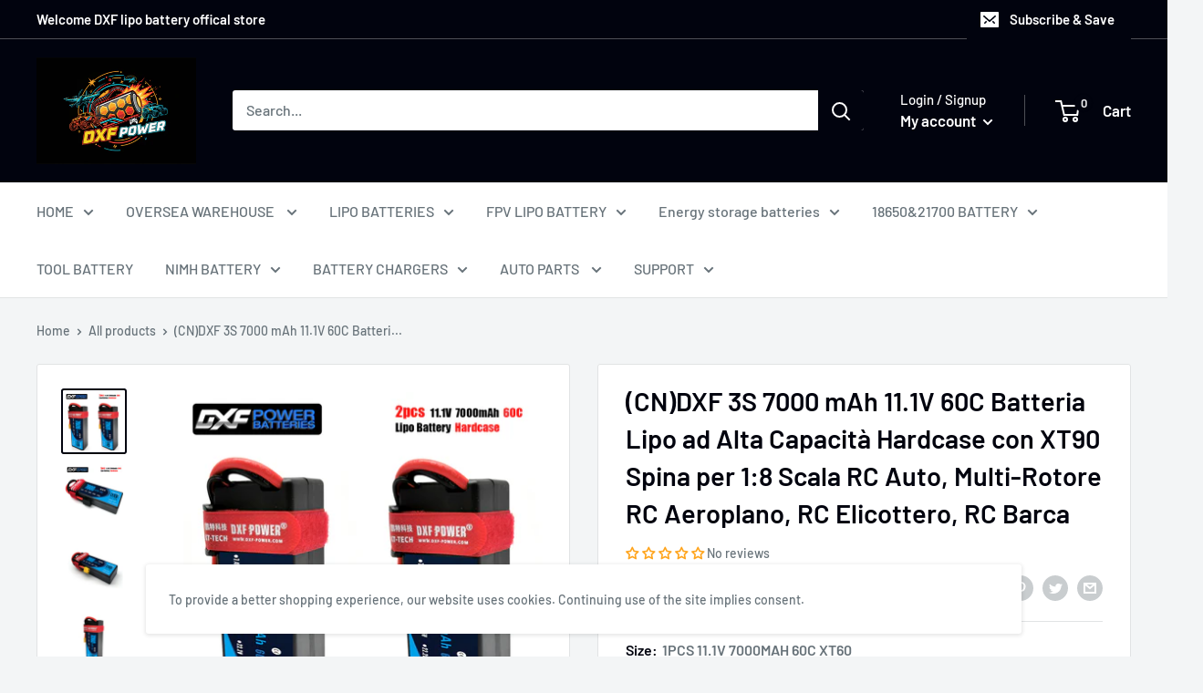

--- FILE ---
content_type: text/html; charset=utf-8
request_url: https://dxf-hobby.store/en-es/products/cndxf-high-voltage-3s-7000-mah-11-1v-60c-batteria-lipo-ad-alta-capacita-hardcase-con-xt90-spina-per-1-8-scala-rc-auto-multi-rotore-rc-aeroplano-rc-elicottero-rc-barca
body_size: 62540
content:
<!doctype html>

<html class="no-js" lang="en">
  <head>
    
<!-- Google Tag Manager -->
<script>(function(w,d,s,l,i){w[l]=w[l]||[];w[l].push({'gtm.start':
new Date().getTime(),event:'gtm.js'});var f=d.getElementsByTagName(s)[0],
j=d.createElement(s),dl=l!='dataLayer'?'&l='+l:'';j.async=true;j.src=
'https://www.googletagmanager.com/gtm.js?id='+i+dl;f.parentNode.insertBefore(j,f);
})(window,document,'script','dataLayer','GTM-M9BBCJF4');</script>
<!-- End Google Tag Manager -->


    <meta charset="utf-8">
    <meta name="viewport" content="width=device-width, initial-scale=1.0, height=device-height, minimum-scale=1.0, maximum-scale=5.0">
    <meta name="theme-color" content="#01030e"><title>(CN)DXF 3S 7000 mAh 11.1V 60C Batteria Lipo ad Alta Capacità Hardcase con XT90 Spina per 1:8 Scala RC Auto, Multi-Rotore RC Aeroplano, RC Elicottero, RC Barca
</title><meta name="description" content="Model Number：DXF 7000 3S-GTR Capacity ：7000  mAh Voltage：11.1V / 3-Cell / 4S1P Discharge Rate：60C Continual /120C Burst Charge Rate：5C Max Size：138X48X36mm Weight ：485g (Including wire and connector) Output Connector：XT60/EC5/TRX/Deans/XT90/XT150/XT90S Balance Connector：JST / XH Remarks：N/A"><link rel="canonical" href="https://dxf-hobby.store/en-es/products/cndxf-high-voltage-3s-7000-mah-11-1v-60c-batteria-lipo-ad-alta-capacita-hardcase-con-xt90-spina-per-1-8-scala-rc-auto-multi-rotore-rc-aeroplano-rc-elicottero-rc-barca"><link rel="preload" as="style" href="//dxf-hobby.store/cdn/shop/t/4/assets/theme.css?v=84351851668697112321600950714">
    <link rel="preload" as="script" href="//dxf-hobby.store/cdn/shop/t/4/assets/theme.min.js?v=28459452456393319321642698686">
    <link rel="preconnect" href="https://cdn.shopify.com">
    <link rel="preconnect" href="https://fonts.shopifycdn.com">
    <link rel="dns-prefetch" href="https://productreviews.shopifycdn.com">

    <link rel="dns-prefetch" href="https://maps.gstatic.com">

    <meta property="og:type" content="product">
  <meta property="og:title" content="(CN)DXF 3S 7000 mAh 11.1V 60C Batteria Lipo ad Alta Capacità Hardcase con XT90 Spina per 1:8 Scala RC Auto, Multi-Rotore RC Aeroplano, RC Elicottero, RC Barca"><meta property="og:image" content="http://dxf-hobby.store/cdn/shop/products/fdca9ef55b194462e5989a707f365427.jpg?v=1662210784">
    <meta property="og:image:secure_url" content="https://dxf-hobby.store/cdn/shop/products/fdca9ef55b194462e5989a707f365427.jpg?v=1662210784">
    <meta property="og:image:width" content="1000">
    <meta property="og:image:height" content="1000"><meta property="product:price:amount" content="45.00">
  <meta property="product:price:currency" content="USD"><meta property="og:description" content="Model Number：DXF 7000 3S-GTR Capacity ：7000  mAh Voltage：11.1V / 3-Cell / 4S1P Discharge Rate：60C Continual /120C Burst Charge Rate：5C Max Size：138X48X36mm Weight ：485g (Including wire and connector) Output Connector：XT60/EC5/TRX/Deans/XT90/XT150/XT90S Balance Connector：JST / XH Remarks：N/A"><meta property="og:url" content="https://dxf-hobby.store/en-es/products/cndxf-high-voltage-3s-7000-mah-11-1v-60c-batteria-lipo-ad-alta-capacita-hardcase-con-xt90-spina-per-1-8-scala-rc-auto-multi-rotore-rc-aeroplano-rc-elicottero-rc-barca">
<meta property="og:site_name" content="DXF POWER"><meta name="twitter:card" content="summary"><meta name="twitter:title" content="(CN)DXF 3S 7000 mAh 11.1V 60C Batteria Lipo ad Alta Capacità Hardcase con XT90 Spina per 1:8 Scala RC Auto, Multi-Rotore RC Aeroplano, RC Elicottero, RC Barca">
  <meta name="twitter:description" content="(CN)DXF 3S 7000 mAh 11.1V 60C Batteria Lipo ad Alta Capacità Hardcase con XT90 Spina per 1:8 Scala RC Auto, Multi-Rotore RC Aeroplano, RC Elicottero, RC Barca About DXF: DXF is one battery brand of Shenzhen SKT Technology Co., Ltd Company founded in 2016, is a leading manufacturer of RC LiPo Battery based on Shenzhen China.DXF Batteries offer an excellent value by providing factory direct pricing and quality that meets or exceeds that of other major battery manufacturers. All of DXF batteries comply with RoHS and CE quality testing standards.DXF  only  use Grade A cell.  DXF which is the Fans hobbyking town. DXF will support you ultimate experience service. Key Point: - Stable automatic stacking technology enables single-cell capacities . - Higher capacity during heavy discharge. More than 90% at 100% C rate. - Fast charge capable, up to 5C">
  <meta name="twitter:image" content="https://dxf-hobby.store/cdn/shop/products/fdca9ef55b194462e5989a707f365427_600x600_crop_center.jpg?v=1662210784">
    <link rel="preload" href="//dxf-hobby.store/cdn/fonts/barlow/barlow_n6.329f582a81f63f125e63c20a5a80ae9477df68e1.woff2" as="font" type="font/woff2" crossorigin>
<link rel="preload" href="//dxf-hobby.store/cdn/fonts/barlow/barlow_n5.a193a1990790eba0cc5cca569d23799830e90f07.woff2" as="font" type="font/woff2" crossorigin><link rel="preload" href="//dxf-hobby.store/cdn/fonts/barlow/barlow_i6.5a22bd20fb27bad4d7674cc6e666fb9c77d813bb.woff2" as="font" type="font/woff2" crossorigin><link rel="preload" href="//dxf-hobby.store/cdn/fonts/barlow/barlow_n7.691d1d11f150e857dcbc1c10ef03d825bc378d81.woff2" as="font" type="font/woff2" crossorigin><link rel="preload" href="//dxf-hobby.store/cdn/fonts/barlow/barlow_i5.714d58286997b65cd479af615cfa9bb0a117a573.woff2" as="font" type="font/woff2" crossorigin><link rel="preload" href="//dxf-hobby.store/cdn/fonts/barlow/barlow_i7.50e19d6cc2ba5146fa437a5a7443c76d5d730103.woff2" as="font" type="font/woff2" crossorigin><link rel="preload" href="//dxf-hobby.store/cdn/fonts/barlow/barlow_n6.329f582a81f63f125e63c20a5a80ae9477df68e1.woff2" as="font" type="font/woff2" crossorigin><style>
  @font-face {
  font-family: Barlow;
  font-weight: 600;
  font-style: normal;
  font-display: fallback;
  src: url("//dxf-hobby.store/cdn/fonts/barlow/barlow_n6.329f582a81f63f125e63c20a5a80ae9477df68e1.woff2") format("woff2"),
       url("//dxf-hobby.store/cdn/fonts/barlow/barlow_n6.0163402e36247bcb8b02716880d0b39568412e9e.woff") format("woff");
}

  @font-face {
  font-family: Barlow;
  font-weight: 500;
  font-style: normal;
  font-display: fallback;
  src: url("//dxf-hobby.store/cdn/fonts/barlow/barlow_n5.a193a1990790eba0cc5cca569d23799830e90f07.woff2") format("woff2"),
       url("//dxf-hobby.store/cdn/fonts/barlow/barlow_n5.ae31c82169b1dc0715609b8cc6a610b917808358.woff") format("woff");
}

@font-face {
  font-family: Barlow;
  font-weight: 600;
  font-style: normal;
  font-display: fallback;
  src: url("//dxf-hobby.store/cdn/fonts/barlow/barlow_n6.329f582a81f63f125e63c20a5a80ae9477df68e1.woff2") format("woff2"),
       url("//dxf-hobby.store/cdn/fonts/barlow/barlow_n6.0163402e36247bcb8b02716880d0b39568412e9e.woff") format("woff");
}

@font-face {
  font-family: Barlow;
  font-weight: 600;
  font-style: italic;
  font-display: fallback;
  src: url("//dxf-hobby.store/cdn/fonts/barlow/barlow_i6.5a22bd20fb27bad4d7674cc6e666fb9c77d813bb.woff2") format("woff2"),
       url("//dxf-hobby.store/cdn/fonts/barlow/barlow_i6.1c8787fcb59f3add01a87f21b38c7ef797e3b3a1.woff") format("woff");
}


  @font-face {
  font-family: Barlow;
  font-weight: 700;
  font-style: normal;
  font-display: fallback;
  src: url("//dxf-hobby.store/cdn/fonts/barlow/barlow_n7.691d1d11f150e857dcbc1c10ef03d825bc378d81.woff2") format("woff2"),
       url("//dxf-hobby.store/cdn/fonts/barlow/barlow_n7.4fdbb1cb7da0e2c2f88492243ffa2b4f91924840.woff") format("woff");
}

  @font-face {
  font-family: Barlow;
  font-weight: 500;
  font-style: italic;
  font-display: fallback;
  src: url("//dxf-hobby.store/cdn/fonts/barlow/barlow_i5.714d58286997b65cd479af615cfa9bb0a117a573.woff2") format("woff2"),
       url("//dxf-hobby.store/cdn/fonts/barlow/barlow_i5.0120f77e6447d3b5df4bbec8ad8c2d029d87fb21.woff") format("woff");
}

  @font-face {
  font-family: Barlow;
  font-weight: 700;
  font-style: italic;
  font-display: fallback;
  src: url("//dxf-hobby.store/cdn/fonts/barlow/barlow_i7.50e19d6cc2ba5146fa437a5a7443c76d5d730103.woff2") format("woff2"),
       url("//dxf-hobby.store/cdn/fonts/barlow/barlow_i7.47e9f98f1b094d912e6fd631cc3fe93d9f40964f.woff") format("woff");
}


  :root {
    --default-text-font-size : 15px;
    --base-text-font-size    : 16px;
    --heading-font-family    : Barlow, sans-serif;
    --heading-font-weight    : 600;
    --heading-font-style     : normal;
    --text-font-family       : Barlow, sans-serif;
    --text-font-weight       : 500;
    --text-font-style        : normal;
    --text-font-bolder-weight: 600;
    --text-link-decoration   : underline;

    --text-color               : #677279;
    --text-color-rgb           : 103, 114, 121;
    --heading-color            : #01030e;
    --border-color             : #e1e3e4;
    --border-color-rgb         : 225, 227, 228;
    --form-border-color        : #d4d6d8;
    --accent-color             : #01030e;
    --accent-color-rgb         : 1, 3, 14;
    --link-color               : #01030e;
    --link-color-hover         : #000000;
    --background               : #f3f5f6;
    --secondary-background     : #ffffff;
    --secondary-background-rgb : 255, 255, 255;
    --accent-background        : rgba(1, 3, 14, 0.08);

    --input-background: #ffffff;

    --error-color       : #ff0000;
    --error-background  : rgba(255, 0, 0, 0.07);
    --success-color     : #00aa00;
    --success-background: rgba(0, 170, 0, 0.11);

    --primary-button-background      : #01030e;
    --primary-button-background-rgb  : 1, 3, 14;
    --primary-button-text-color      : #ffffff;
    --secondary-button-background    : #ffffff;
    --secondary-button-background-rgb: 255, 255, 255;
    --secondary-button-text-color    : #ffffff;

    --header-background      : #01030e;
    --header-text-color      : #ffffff;
    --header-light-text-color: #ffffff;
    --header-border-color    : rgba(255, 255, 255, 0.3);
    --header-accent-color    : #01030e;

    --flickity-arrow-color: #abb1b4;--product-on-sale-accent           : #ee0000;
    --product-on-sale-accent-rgb       : 238, 0, 0;
    --product-on-sale-color            : #ffffff;
    --product-in-stock-color           : #008a00;
    --product-low-stock-color          : #ee0000;
    --product-sold-out-color           : #8a9297;
    --product-custom-label-1-background: #008a00;
    --product-custom-label-1-color     : #ffffff;
    --product-custom-label-2-background: #00a500;
    --product-custom-label-2-color     : #ffffff;
    --product-review-star-color        : #ffbd00;

    --mobile-container-gutter : 20px;
    --desktop-container-gutter: 40px;
  }
</style>

<script>
  // IE11 does not have support for CSS variables, so we have to polyfill them
  if (!(((window || {}).CSS || {}).supports && window.CSS.supports('(--a: 0)'))) {
    const script = document.createElement('script');
    script.type = 'text/javascript';
    script.src = 'https://cdn.jsdelivr.net/npm/css-vars-ponyfill@2';
    script.onload = function() {
      cssVars({});
    };

    document.getElementsByTagName('head')[0].appendChild(script);
  }
</script>

    <script>window.performance && window.performance.mark && window.performance.mark('shopify.content_for_header.start');</script><meta name="google-site-verification" content="ymblrEgOL3dANvfvOYf25RUJEo4YYQkLFj_Fhay9swk">
<meta id="shopify-digital-wallet" name="shopify-digital-wallet" content="/48476913827/digital_wallets/dialog">
<meta name="shopify-checkout-api-token" content="8d6abad6cf41ac1be514e38611ca0d8b">
<meta id="in-context-paypal-metadata" data-shop-id="48476913827" data-venmo-supported="false" data-environment="production" data-locale="en_US" data-paypal-v4="true" data-currency="USD">
<link rel="alternate" hreflang="x-default" href="https://dxf-hobby.store/products/cndxf-high-voltage-3s-7000-mah-11-1v-60c-batteria-lipo-ad-alta-capacita-hardcase-con-xt90-spina-per-1-8-scala-rc-auto-multi-rotore-rc-aeroplano-rc-elicottero-rc-barca">
<link rel="alternate" hreflang="en" href="https://dxf-hobby.store/products/cndxf-high-voltage-3s-7000-mah-11-1v-60c-batteria-lipo-ad-alta-capacita-hardcase-con-xt90-spina-per-1-8-scala-rc-auto-multi-rotore-rc-aeroplano-rc-elicottero-rc-barca">
<link rel="alternate" hreflang="de" href="https://dxf-hobby.store/de/products/cndxf-high-voltage-3s-7000-mah-11-1v-60c-batteria-lipo-ad-alta-capacita-hardcase-con-xt90-spina-per-1-8-scala-rc-auto-multi-rotore-rc-aeroplano-rc-elicottero-rc-barca">
<link rel="alternate" hreflang="es" href="https://dxf-hobby.store/es/products/cndxf-high-voltage-3s-7000-mah-11-1v-60c-batteria-lipo-ad-alta-capacita-hardcase-con-xt90-spina-per-1-8-scala-rc-auto-multi-rotore-rc-aeroplano-rc-elicottero-rc-barca">
<link rel="alternate" hreflang="fr" href="https://dxf-hobby.store/fr/products/cndxf-high-voltage-3s-7000-mah-11-1v-60c-batteria-lipo-ad-alta-capacita-hardcase-con-xt90-spina-per-1-8-scala-rc-auto-multi-rotore-rc-aeroplano-rc-elicottero-rc-barca">
<link rel="alternate" hreflang="ru" href="https://dxf-hobby.store/ru/products/cndxf-high-voltage-3s-7000-mah-11-1v-60c-batteria-lipo-ad-alta-capacita-hardcase-con-xt90-spina-per-1-8-scala-rc-auto-multi-rotore-rc-aeroplano-rc-elicottero-rc-barca">
<link rel="alternate" hreflang="en-FR" href="https://dxf-hobby.store/en-fr/products/cndxf-high-voltage-3s-7000-mah-11-1v-60c-batteria-lipo-ad-alta-capacita-hardcase-con-xt90-spina-per-1-8-scala-rc-auto-multi-rotore-rc-aeroplano-rc-elicottero-rc-barca">
<link rel="alternate" hreflang="en-GB" href="https://dxf-hobby.store/en-gb/products/cndxf-high-voltage-3s-7000-mah-11-1v-60c-batteria-lipo-ad-alta-capacita-hardcase-con-xt90-spina-per-1-8-scala-rc-auto-multi-rotore-rc-aeroplano-rc-elicottero-rc-barca">
<link rel="alternate" hreflang="en-IT" href="https://dxf-hobby.store/en-it/products/cndxf-high-voltage-3s-7000-mah-11-1v-60c-batteria-lipo-ad-alta-capacita-hardcase-con-xt90-spina-per-1-8-scala-rc-auto-multi-rotore-rc-aeroplano-rc-elicottero-rc-barca">
<link rel="alternate" hreflang="en-DE" href="https://dxf-hobby.store/en-de/products/cndxf-high-voltage-3s-7000-mah-11-1v-60c-batteria-lipo-ad-alta-capacita-hardcase-con-xt90-spina-per-1-8-scala-rc-auto-multi-rotore-rc-aeroplano-rc-elicottero-rc-barca">
<link rel="alternate" hreflang="en-HU" href="https://dxf-hobby.store/en-hu/products/cndxf-high-voltage-3s-7000-mah-11-1v-60c-batteria-lipo-ad-alta-capacita-hardcase-con-xt90-spina-per-1-8-scala-rc-auto-multi-rotore-rc-aeroplano-rc-elicottero-rc-barca">
<link rel="alternate" hreflang="en-ES" href="https://dxf-hobby.store/en-es/products/cndxf-high-voltage-3s-7000-mah-11-1v-60c-batteria-lipo-ad-alta-capacita-hardcase-con-xt90-spina-per-1-8-scala-rc-auto-multi-rotore-rc-aeroplano-rc-elicottero-rc-barca">
<link rel="alternate" type="application/json+oembed" href="https://dxf-hobby.store/en-es/products/cndxf-high-voltage-3s-7000-mah-11-1v-60c-batteria-lipo-ad-alta-capacita-hardcase-con-xt90-spina-per-1-8-scala-rc-auto-multi-rotore-rc-aeroplano-rc-elicottero-rc-barca.oembed">
<script async="async" src="/checkouts/internal/preloads.js?locale=en-ES"></script>
<script id="shopify-features" type="application/json">{"accessToken":"8d6abad6cf41ac1be514e38611ca0d8b","betas":["rich-media-storefront-analytics"],"domain":"dxf-hobby.store","predictiveSearch":true,"shopId":48476913827,"locale":"en"}</script>
<script>var Shopify = Shopify || {};
Shopify.shop = "dxf-power.myshopify.com";
Shopify.locale = "en";
Shopify.currency = {"active":"USD","rate":"1.0"};
Shopify.country = "ES";
Shopify.theme = {"name":"购买模板","id":112793419939,"schema_name":"Warehouse","schema_version":"1.12.5","theme_store_id":871,"role":"main"};
Shopify.theme.handle = "null";
Shopify.theme.style = {"id":null,"handle":null};
Shopify.cdnHost = "dxf-hobby.store/cdn";
Shopify.routes = Shopify.routes || {};
Shopify.routes.root = "/en-es/";</script>
<script type="module">!function(o){(o.Shopify=o.Shopify||{}).modules=!0}(window);</script>
<script>!function(o){function n(){var o=[];function n(){o.push(Array.prototype.slice.apply(arguments))}return n.q=o,n}var t=o.Shopify=o.Shopify||{};t.loadFeatures=n(),t.autoloadFeatures=n()}(window);</script>
<script id="shop-js-analytics" type="application/json">{"pageType":"product"}</script>
<script defer="defer" async type="module" src="//dxf-hobby.store/cdn/shopifycloud/shop-js/modules/v2/client.init-shop-cart-sync_BT-GjEfc.en.esm.js"></script>
<script defer="defer" async type="module" src="//dxf-hobby.store/cdn/shopifycloud/shop-js/modules/v2/chunk.common_D58fp_Oc.esm.js"></script>
<script defer="defer" async type="module" src="//dxf-hobby.store/cdn/shopifycloud/shop-js/modules/v2/chunk.modal_xMitdFEc.esm.js"></script>
<script type="module">
  await import("//dxf-hobby.store/cdn/shopifycloud/shop-js/modules/v2/client.init-shop-cart-sync_BT-GjEfc.en.esm.js");
await import("//dxf-hobby.store/cdn/shopifycloud/shop-js/modules/v2/chunk.common_D58fp_Oc.esm.js");
await import("//dxf-hobby.store/cdn/shopifycloud/shop-js/modules/v2/chunk.modal_xMitdFEc.esm.js");

  window.Shopify.SignInWithShop?.initShopCartSync?.({"fedCMEnabled":true,"windoidEnabled":true});

</script>
<script>(function() {
  var isLoaded = false;
  function asyncLoad() {
    if (isLoaded) return;
    isLoaded = true;
    var urls = ["https:\/\/cdn.shopify.com\/s\/files\/1\/0033\/3538\/9233\/files\/pushdaddy_a2.js?shop=dxf-power.myshopify.com"];
    for (var i = 0; i < urls.length; i++) {
      var s = document.createElement('script');
      s.type = 'text/javascript';
      s.async = true;
      s.src = urls[i];
      var x = document.getElementsByTagName('script')[0];
      x.parentNode.insertBefore(s, x);
    }
  };
  if(window.attachEvent) {
    window.attachEvent('onload', asyncLoad);
  } else {
    window.addEventListener('load', asyncLoad, false);
  }
})();</script>
<script id="__st">var __st={"a":48476913827,"offset":28800,"reqid":"6ae14b3d-6650-46d5-9f1f-9190ee83c502-1769250361","pageurl":"dxf-hobby.store\/en-es\/products\/cndxf-high-voltage-3s-7000-mah-11-1v-60c-batteria-lipo-ad-alta-capacita-hardcase-con-xt90-spina-per-1-8-scala-rc-auto-multi-rotore-rc-aeroplano-rc-elicottero-rc-barca","u":"91857542c472","p":"product","rtyp":"product","rid":7834541424803};</script>
<script>window.ShopifyPaypalV4VisibilityTracking = true;</script>
<script id="captcha-bootstrap">!function(){'use strict';const t='contact',e='account',n='new_comment',o=[[t,t],['blogs',n],['comments',n],[t,'customer']],c=[[e,'customer_login'],[e,'guest_login'],[e,'recover_customer_password'],[e,'create_customer']],r=t=>t.map((([t,e])=>`form[action*='/${t}']:not([data-nocaptcha='true']) input[name='form_type'][value='${e}']`)).join(','),a=t=>()=>t?[...document.querySelectorAll(t)].map((t=>t.form)):[];function s(){const t=[...o],e=r(t);return a(e)}const i='password',u='form_key',d=['recaptcha-v3-token','g-recaptcha-response','h-captcha-response',i],f=()=>{try{return window.sessionStorage}catch{return}},m='__shopify_v',_=t=>t.elements[u];function p(t,e,n=!1){try{const o=window.sessionStorage,c=JSON.parse(o.getItem(e)),{data:r}=function(t){const{data:e,action:n}=t;return t[m]||n?{data:e,action:n}:{data:t,action:n}}(c);for(const[e,n]of Object.entries(r))t.elements[e]&&(t.elements[e].value=n);n&&o.removeItem(e)}catch(o){console.error('form repopulation failed',{error:o})}}const l='form_type',E='cptcha';function T(t){t.dataset[E]=!0}const w=window,h=w.document,L='Shopify',v='ce_forms',y='captcha';let A=!1;((t,e)=>{const n=(g='f06e6c50-85a8-45c8-87d0-21a2b65856fe',I='https://cdn.shopify.com/shopifycloud/storefront-forms-hcaptcha/ce_storefront_forms_captcha_hcaptcha.v1.5.2.iife.js',D={infoText:'Protected by hCaptcha',privacyText:'Privacy',termsText:'Terms'},(t,e,n)=>{const o=w[L][v],c=o.bindForm;if(c)return c(t,g,e,D).then(n);var r;o.q.push([[t,g,e,D],n]),r=I,A||(h.body.append(Object.assign(h.createElement('script'),{id:'captcha-provider',async:!0,src:r})),A=!0)});var g,I,D;w[L]=w[L]||{},w[L][v]=w[L][v]||{},w[L][v].q=[],w[L][y]=w[L][y]||{},w[L][y].protect=function(t,e){n(t,void 0,e),T(t)},Object.freeze(w[L][y]),function(t,e,n,w,h,L){const[v,y,A,g]=function(t,e,n){const i=e?o:[],u=t?c:[],d=[...i,...u],f=r(d),m=r(i),_=r(d.filter((([t,e])=>n.includes(e))));return[a(f),a(m),a(_),s()]}(w,h,L),I=t=>{const e=t.target;return e instanceof HTMLFormElement?e:e&&e.form},D=t=>v().includes(t);t.addEventListener('submit',(t=>{const e=I(t);if(!e)return;const n=D(e)&&!e.dataset.hcaptchaBound&&!e.dataset.recaptchaBound,o=_(e),c=g().includes(e)&&(!o||!o.value);(n||c)&&t.preventDefault(),c&&!n&&(function(t){try{if(!f())return;!function(t){const e=f();if(!e)return;const n=_(t);if(!n)return;const o=n.value;o&&e.removeItem(o)}(t);const e=Array.from(Array(32),(()=>Math.random().toString(36)[2])).join('');!function(t,e){_(t)||t.append(Object.assign(document.createElement('input'),{type:'hidden',name:u})),t.elements[u].value=e}(t,e),function(t,e){const n=f();if(!n)return;const o=[...t.querySelectorAll(`input[type='${i}']`)].map((({name:t})=>t)),c=[...d,...o],r={};for(const[a,s]of new FormData(t).entries())c.includes(a)||(r[a]=s);n.setItem(e,JSON.stringify({[m]:1,action:t.action,data:r}))}(t,e)}catch(e){console.error('failed to persist form',e)}}(e),e.submit())}));const S=(t,e)=>{t&&!t.dataset[E]&&(n(t,e.some((e=>e===t))),T(t))};for(const o of['focusin','change'])t.addEventListener(o,(t=>{const e=I(t);D(e)&&S(e,y())}));const B=e.get('form_key'),M=e.get(l),P=B&&M;t.addEventListener('DOMContentLoaded',(()=>{const t=y();if(P)for(const e of t)e.elements[l].value===M&&p(e,B);[...new Set([...A(),...v().filter((t=>'true'===t.dataset.shopifyCaptcha))])].forEach((e=>S(e,t)))}))}(h,new URLSearchParams(w.location.search),n,t,e,['guest_login'])})(!0,!0)}();</script>
<script integrity="sha256-4kQ18oKyAcykRKYeNunJcIwy7WH5gtpwJnB7kiuLZ1E=" data-source-attribution="shopify.loadfeatures" defer="defer" src="//dxf-hobby.store/cdn/shopifycloud/storefront/assets/storefront/load_feature-a0a9edcb.js" crossorigin="anonymous"></script>
<script data-source-attribution="shopify.dynamic_checkout.dynamic.init">var Shopify=Shopify||{};Shopify.PaymentButton=Shopify.PaymentButton||{isStorefrontPortableWallets:!0,init:function(){window.Shopify.PaymentButton.init=function(){};var t=document.createElement("script");t.src="https://dxf-hobby.store/cdn/shopifycloud/portable-wallets/latest/portable-wallets.en.js",t.type="module",document.head.appendChild(t)}};
</script>
<script data-source-attribution="shopify.dynamic_checkout.buyer_consent">
  function portableWalletsHideBuyerConsent(e){var t=document.getElementById("shopify-buyer-consent"),n=document.getElementById("shopify-subscription-policy-button");t&&n&&(t.classList.add("hidden"),t.setAttribute("aria-hidden","true"),n.removeEventListener("click",e))}function portableWalletsShowBuyerConsent(e){var t=document.getElementById("shopify-buyer-consent"),n=document.getElementById("shopify-subscription-policy-button");t&&n&&(t.classList.remove("hidden"),t.removeAttribute("aria-hidden"),n.addEventListener("click",e))}window.Shopify?.PaymentButton&&(window.Shopify.PaymentButton.hideBuyerConsent=portableWalletsHideBuyerConsent,window.Shopify.PaymentButton.showBuyerConsent=portableWalletsShowBuyerConsent);
</script>
<script>
  function portableWalletsCleanup(e){e&&e.src&&console.error("Failed to load portable wallets script "+e.src);var t=document.querySelectorAll("shopify-accelerated-checkout .shopify-payment-button__skeleton, shopify-accelerated-checkout-cart .wallet-cart-button__skeleton"),e=document.getElementById("shopify-buyer-consent");for(let e=0;e<t.length;e++)t[e].remove();e&&e.remove()}function portableWalletsNotLoadedAsModule(e){e instanceof ErrorEvent&&"string"==typeof e.message&&e.message.includes("import.meta")&&"string"==typeof e.filename&&e.filename.includes("portable-wallets")&&(window.removeEventListener("error",portableWalletsNotLoadedAsModule),window.Shopify.PaymentButton.failedToLoad=e,"loading"===document.readyState?document.addEventListener("DOMContentLoaded",window.Shopify.PaymentButton.init):window.Shopify.PaymentButton.init())}window.addEventListener("error",portableWalletsNotLoadedAsModule);
</script>

<script type="module" src="https://dxf-hobby.store/cdn/shopifycloud/portable-wallets/latest/portable-wallets.en.js" onError="portableWalletsCleanup(this)" crossorigin="anonymous"></script>
<script nomodule>
  document.addEventListener("DOMContentLoaded", portableWalletsCleanup);
</script>

<link id="shopify-accelerated-checkout-styles" rel="stylesheet" media="screen" href="https://dxf-hobby.store/cdn/shopifycloud/portable-wallets/latest/accelerated-checkout-backwards-compat.css" crossorigin="anonymous">
<style id="shopify-accelerated-checkout-cart">
        #shopify-buyer-consent {
  margin-top: 1em;
  display: inline-block;
  width: 100%;
}

#shopify-buyer-consent.hidden {
  display: none;
}

#shopify-subscription-policy-button {
  background: none;
  border: none;
  padding: 0;
  text-decoration: underline;
  font-size: inherit;
  cursor: pointer;
}

#shopify-subscription-policy-button::before {
  box-shadow: none;
}

      </style>

<script>window.performance && window.performance.mark && window.performance.mark('shopify.content_for_header.end');</script>

    <link rel="stylesheet" href="//dxf-hobby.store/cdn/shop/t/4/assets/theme.css?v=84351851668697112321600950714">

    
  <script type="application/ld+json">
  {
    "@context": "http://schema.org",
    "@type": "Product",
    "offers": [{
          "@type": "Offer",
          "name": "1PCS 11.1V 7000MAH 60C XT60",
          "availability":"https://schema.org/InStock",
          "price": 45.0,
          "priceCurrency": "USD",
          "priceValidUntil": "2026-02-03","sku": "DH7000431263S60CN01P2","url": "/en-es/products/cndxf-high-voltage-3s-7000-mah-11-1v-60c-batteria-lipo-ad-alta-capacita-hardcase-con-xt90-spina-per-1-8-scala-rc-auto-multi-rotore-rc-aeroplano-rc-elicottero-rc-barca?variant=42864153755811"
        },
{
          "@type": "Offer",
          "name": "1PCS 11.1V 7000MAH 60C EC5",
          "availability":"https://schema.org/InStock",
          "price": 45.0,
          "priceCurrency": "USD",
          "priceValidUntil": "2026-02-03","sku": "DH7000431263S60CN01P3","url": "/en-es/products/cndxf-high-voltage-3s-7000-mah-11-1v-60c-batteria-lipo-ad-alta-capacita-hardcase-con-xt90-spina-per-1-8-scala-rc-auto-multi-rotore-rc-aeroplano-rc-elicottero-rc-barca?variant=42864153788579"
        },
{
          "@type": "Offer",
          "name": "1PCS 11.1V 7000MAH 60C TRX",
          "availability":"https://schema.org/InStock",
          "price": 45.0,
          "priceCurrency": "USD",
          "priceValidUntil": "2026-02-03","sku": "DH7000431263S60CN01P4","url": "/en-es/products/cndxf-high-voltage-3s-7000-mah-11-1v-60c-batteria-lipo-ad-alta-capacita-hardcase-con-xt90-spina-per-1-8-scala-rc-auto-multi-rotore-rc-aeroplano-rc-elicottero-rc-barca?variant=42864153821347"
        },
{
          "@type": "Offer",
          "name": "1PCS 11.1V 7000MAH 60C DEANS",
          "availability":"https://schema.org/InStock",
          "price": 45.0,
          "priceCurrency": "USD",
          "priceValidUntil": "2026-02-03","sku": "DH7000431263S60CN01P5","url": "/en-es/products/cndxf-high-voltage-3s-7000-mah-11-1v-60c-batteria-lipo-ad-alta-capacita-hardcase-con-xt90-spina-per-1-8-scala-rc-auto-multi-rotore-rc-aeroplano-rc-elicottero-rc-barca?variant=42864153854115"
        },
{
          "@type": "Offer",
          "name": "1PCS 11.1V 7000MAH 60C XT90",
          "availability":"https://schema.org/InStock",
          "price": 45.0,
          "priceCurrency": "USD",
          "priceValidUntil": "2026-02-03","sku": "DH7000431263S60CN01P8","url": "/en-es/products/cndxf-high-voltage-3s-7000-mah-11-1v-60c-batteria-lipo-ad-alta-capacita-hardcase-con-xt90-spina-per-1-8-scala-rc-auto-multi-rotore-rc-aeroplano-rc-elicottero-rc-barca?variant=42864153886883"
        },
{
          "@type": "Offer",
          "name": "1PCS 11.1V 7000MAH 60C XT150",
          "availability":"https://schema.org/InStock",
          "price": 45.0,
          "priceCurrency": "USD",
          "priceValidUntil": "2026-02-03","sku": "DH7000431263S60CN01P9","url": "/en-es/products/cndxf-high-voltage-3s-7000-mah-11-1v-60c-batteria-lipo-ad-alta-capacita-hardcase-con-xt90-spina-per-1-8-scala-rc-auto-multi-rotore-rc-aeroplano-rc-elicottero-rc-barca?variant=42864153919651"
        },
{
          "@type": "Offer",
          "name": "2PCS 11.1V 7000MAH 60C XT60",
          "availability":"https://schema.org/InStock",
          "price": 85.0,
          "priceCurrency": "USD",
          "priceValidUntil": "2026-02-03","sku": "DH7000431263S60CN02P2","url": "/en-es/products/cndxf-high-voltage-3s-7000-mah-11-1v-60c-batteria-lipo-ad-alta-capacita-hardcase-con-xt90-spina-per-1-8-scala-rc-auto-multi-rotore-rc-aeroplano-rc-elicottero-rc-barca?variant=42864153952419"
        },
{
          "@type": "Offer",
          "name": "2PCS 11.1V 7000MAH 60C EC5",
          "availability":"https://schema.org/InStock",
          "price": 85.0,
          "priceCurrency": "USD",
          "priceValidUntil": "2026-02-03","sku": "DH7000431263S60CN02P3","url": "/en-es/products/cndxf-high-voltage-3s-7000-mah-11-1v-60c-batteria-lipo-ad-alta-capacita-hardcase-con-xt90-spina-per-1-8-scala-rc-auto-multi-rotore-rc-aeroplano-rc-elicottero-rc-barca?variant=42864153985187"
        },
{
          "@type": "Offer",
          "name": "2PCS 11.1V 7000MAH 60C TRX",
          "availability":"https://schema.org/InStock",
          "price": 85.0,
          "priceCurrency": "USD",
          "priceValidUntil": "2026-02-03","sku": "DH7000431263S60CN02P4","url": "/en-es/products/cndxf-high-voltage-3s-7000-mah-11-1v-60c-batteria-lipo-ad-alta-capacita-hardcase-con-xt90-spina-per-1-8-scala-rc-auto-multi-rotore-rc-aeroplano-rc-elicottero-rc-barca?variant=42864154017955"
        },
{
          "@type": "Offer",
          "name": "2PCS 11.1V 7000MAH 60C DEANS",
          "availability":"https://schema.org/InStock",
          "price": 85.0,
          "priceCurrency": "USD",
          "priceValidUntil": "2026-02-03","sku": "DH7000431263S60CN02P5","url": "/en-es/products/cndxf-high-voltage-3s-7000-mah-11-1v-60c-batteria-lipo-ad-alta-capacita-hardcase-con-xt90-spina-per-1-8-scala-rc-auto-multi-rotore-rc-aeroplano-rc-elicottero-rc-barca?variant=42864154050723"
        },
{
          "@type": "Offer",
          "name": "2PCS 11.1V 7000MAH 60C XT90",
          "availability":"https://schema.org/InStock",
          "price": 85.0,
          "priceCurrency": "USD",
          "priceValidUntil": "2026-02-03","sku": "DH7000431263S60CN02P8","url": "/en-es/products/cndxf-high-voltage-3s-7000-mah-11-1v-60c-batteria-lipo-ad-alta-capacita-hardcase-con-xt90-spina-per-1-8-scala-rc-auto-multi-rotore-rc-aeroplano-rc-elicottero-rc-barca?variant=42864154083491"
        },
{
          "@type": "Offer",
          "name": "2PCS 11.1V 7000MAH 60C XT150",
          "availability":"https://schema.org/InStock",
          "price": 85.0,
          "priceCurrency": "USD",
          "priceValidUntil": "2026-02-03","sku": "DH7000431263S60CN02P9","url": "/en-es/products/cndxf-high-voltage-3s-7000-mah-11-1v-60c-batteria-lipo-ad-alta-capacita-hardcase-con-xt90-spina-per-1-8-scala-rc-auto-multi-rotore-rc-aeroplano-rc-elicottero-rc-barca?variant=42864154116259"
        }
],
    "brand": {
      "name": "DXF POWER"
    },
    "name": "(CN)DXF 3S 7000 mAh 11.1V 60C Batteria Lipo ad Alta Capacità Hardcase con XT90 Spina per 1:8 Scala RC Auto, Multi-Rotore RC Aeroplano, RC Elicottero, RC Barca",
    "description": "\n\n\n\n\n (CN)DXF 3S 7000 mAh 11.1V 60C Batteria Lipo ad Alta Capacità Hardcase con XT90 Spina per 1:8 Scala RC Auto, Multi-Rotore RC Aeroplano, RC Elicottero, RC Barca\n\n\n\n\n\n\n\n\n\n\nAbout DXF:\n\n\n\n\n\n\nDXF is one battery brand of Shenzhen SKT Technology Co., Ltd Company founded in 2016, is a leading manufacturer of RC LiPo Battery based on Shenzhen China.DXF Batteries offer an excellent value by providing factory direct pricing and quality that meets or exceeds that of other major battery manufacturers. All of DXF batteries comply with RoHS and CE quality testing standards.DXF  only  use Grade A cell.  DXF which is the Fans hobbyking town. DXF will support you ultimate experience service.\n\n\n\n\n\nKey Point:\n\n\n\n\n- Stable automatic stacking technology enables single-cell capacities . - Higher capacity during heavy discharge. More than 90% at 100% C rate. - Fast charge capable, up to 5C on some batteries. - Longer Cycle Life, almost double that of standard lipoly technology.\n\n- Friendly after-sales support and after-sales guarantee.\n \n\n\n\n\n\n\n\n\n\n\n\n\n\n\n\n\nParameter Description:\n\n\n\n\n\n\n\n\n\n\n\n\n\n\n\n\n\n\n Model Number：DXF 7000 3S-GTR Capacity ：7000  mAh Voltage：11.1V \/ 3-Cell \/ 4S1P Discharge Rate：60C Continual \/120C Burst Charge Rate：5C Max Size：138X48X36mm Weight ：485g (Including wire and connector) Output Connector：XT60\/EC5\/TRX\/Deans\/XT90\/XT150\/XT90S Balance Connector：JST \/ XH Remarks：N\/A \n\n\n\n\n\n\n\n\n\n\n\n\n\n\n\n\n\n\n\n\n\n\n\n\n\n\nWarm Reminder:\n\n1. Before using it, please full charge it with specific lipo balance charger; 2. Charge lipo battery no more than 4.20V per cell. As for battery pack in series, Please choose balance charging mode or charge each cell respectively; 3. Charging temperature must range in 15-35 Celsius, reverse charging is prohibited; 4. The voltage difference between any two cells should be in 0.03V, or charge is advised to balance the voltages beforeusage; 5. Please make sure the cut-off voltage is not lower than 3.4V, we highly recommend not lower than 3.6V; 6. Never discharge battery with current over the designed maximum continuous discharging current. After over current discharge, the performance will be deteriorated and cycle life will be shortened, causing overheating and even welling ,breakage, internal short-circuited etc; 7. If the surface temperature exceeds 65 Celsius while functioning, the battery should be suspended using until it cool down to ambient temperature naturally. Higher temperature may result int battery swelling and performance; 8. Do regularly charge discharge for maintenance(about 1-3 times every 3 months),battery must stored at about 3.85v\/cell; 9. Do store battery at a place with low-humidity and free from corrosive gas within the temperature ranged from -20 Celsius to +40 Celsius 10. Under any circumstances dis-assembly of battery is prohibited.\n11.Normally The shipping company pay the import tax fee, you do not need warranty about the import fee. if the custom still create the tax fee, Our company like to pay it .\n \n\n\n\n\n\n\n\n\n\n\n\n\nPackage Information:\n\n\n\n\n\n\n\n\n\n\n\n\n\n\n\n\n\n\n\n \n2PCS 3S1P 11.1V 7000mah 60C OR\n\n\n\n\n\n\n\n\n\n\n\n\n\n\n\n\n\n\n\n\n\n\n\n1PCS 3S1P 11.1V 7000mah 60C OR\n\n\n\n\n\n\n\n\n\n\n\n\n\n\n\n\n\n\n\n\n\n\n\n\n\n\n\n\n\n\n\n\n\n\n\n\n\n\n\n\n\n\n\n\n\n\n\n\n\n\n\n\n \n\n\n\n\n\n\n\n\n\n\n\n\n\n\n\n\n\n\n\n\n\n\n\n\n\n\n\n\n\n\nNOTE: PLUG IS BASED YOUR SELECT.\n \n\n\n\n\n\n\n\n\n\n\n\n\n\n\n \n\n\n\n\n\n\n\n\n\n\n\n\n \n\n\n \n \n\n \n\n\n\n\n\n\n\n\n\n\n",
    "category": "",
    "url": "/en-es/products/cndxf-high-voltage-3s-7000-mah-11-1v-60c-batteria-lipo-ad-alta-capacita-hardcase-con-xt90-spina-per-1-8-scala-rc-auto-multi-rotore-rc-aeroplano-rc-elicottero-rc-barca",
    "sku": "DH7000431263S60CN01P2",
    "image": {
      "@type": "ImageObject",
      "url": "https://dxf-hobby.store/cdn/shop/products/fdca9ef55b194462e5989a707f365427_1024x.jpg?v=1662210784",
      "image": "https://dxf-hobby.store/cdn/shop/products/fdca9ef55b194462e5989a707f365427_1024x.jpg?v=1662210784",
      "name": "(CN)DXF 3S 7000 mAh 11.1V 60C Batteria Lipo ad Alta Capacità Hardcase con XT90 Spina per 1:8 Scala RC Auto, Multi-Rotore RC Aeroplano, RC Elicottero, RC Barca",
      "width": "1024",
      "height": "1024"
    }
  }
  </script>



  <script type="application/ld+json">
  {
    "@context": "http://schema.org",
    "@type": "BreadcrumbList",
  "itemListElement": [{
      "@type": "ListItem",
      "position": 1,
      "name": "Home",
      "item": "https://dxf-hobby.store"
    },{
          "@type": "ListItem",
          "position": 2,
          "name": "(CN)DXF 3S 7000 mAh 11.1V 60C Batteria Lipo ad Alta Capacità Hardcase con XT90 Spina per 1:8 Scala RC Auto, Multi-Rotore RC Aeroplano, RC Elicottero, RC Barca",
          "item": "https://dxf-hobby.store/en-es/products/cndxf-high-voltage-3s-7000-mah-11-1v-60c-batteria-lipo-ad-alta-capacita-hardcase-con-xt90-spina-per-1-8-scala-rc-auto-multi-rotore-rc-aeroplano-rc-elicottero-rc-barca"
        }]
  }
  </script>


    <script>
      // This allows to expose several variables to the global scope, to be used in scripts
      window.theme = {
        pageType: "product",
        cartCount: 0,
        moneyFormat: "${{amount}}",
        moneyWithCurrencyFormat: "${{amount}} USD",
        showDiscount: true,
        discountMode: "percentage",
        searchMode: "product,article",
        cartType: "drawer"
      };

      window.routes = {
        rootUrl: "\/en-es",
        cartUrl: "\/en-es\/cart",
        cartAddUrl: "\/en-es\/cart\/add",
        cartChangeUrl: "\/en-es\/cart\/change",
        searchUrl: "\/en-es\/search",
        productRecommendationsUrl: "\/en-es\/recommendations\/products"
      };

      window.languages = {
        productRegularPrice: "Regular price",
        productSalePrice: "Sale price",
        collectionOnSaleLabel: "Save {{savings}}",
        productFormUnavailable: "Unavailable",
        productFormAddToCart: "Add to cart",
        productFormSoldOut: "Sold out",
        shippingEstimatorNoResults: "No shipping could be found for your address.",
        shippingEstimatorOneResult: "There is one shipping rate for your address:",
        shippingEstimatorMultipleResults: "There are {{count}} shipping rates for your address:",
        shippingEstimatorErrors: "There are some errors:"
      };

      window.lazySizesConfig = {
        loadHidden: false,
        hFac: 0.8,
        expFactor: 3,
        customMedia: {
          '--phone': '(max-width: 640px)',
          '--tablet': '(min-width: 641px) and (max-width: 1023px)',
          '--lap': '(min-width: 1024px)'
        }
      };

      document.documentElement.className = document.documentElement.className.replace('no-js', 'js');
    </script><script src="//dxf-hobby.store/cdn/shop/t/4/assets/theme.min.js?v=28459452456393319321642698686" defer></script>
    <script src="//dxf-hobby.store/cdn/shop/t/4/assets/custom.js?v=90373254691674712701600950713" defer></script><script>
        (function () {
          window.onpageshow = function() {
            // We force re-freshing the cart content onpageshow, as most browsers will serve a cache copy when hitting the
            // back button, which cause staled data
            document.documentElement.dispatchEvent(new CustomEvent('cart:refresh', {
              bubbles: true,
              detail: {scrollToTop: false}
            }));
          };
        })();
      </script><!-- BEGIN app block: shopify://apps/judge-me-reviews/blocks/judgeme_core/61ccd3b1-a9f2-4160-9fe9-4fec8413e5d8 --><!-- Start of Judge.me Core -->






<link rel="dns-prefetch" href="https://cdnwidget.judge.me">
<link rel="dns-prefetch" href="https://cdn.judge.me">
<link rel="dns-prefetch" href="https://cdn1.judge.me">
<link rel="dns-prefetch" href="https://api.judge.me">

<script data-cfasync='false' class='jdgm-settings-script'>window.jdgmSettings={"pagination":5,"disable_web_reviews":false,"badge_no_review_text":"No reviews","badge_n_reviews_text":"{{ n }} review/reviews","badge_star_color":"#FFA41C","hide_badge_preview_if_no_reviews":false,"badge_hide_text":false,"enforce_center_preview_badge":false,"widget_title":"Customer Reviews","widget_open_form_text":"Write a review","widget_close_form_text":"Cancel review","widget_refresh_page_text":"Refresh page","widget_summary_text":"Based on {{ number_of_reviews }} review/reviews","widget_no_review_text":"Be the first to write a review","widget_name_field_text":"Display name","widget_verified_name_field_text":"Verified Name (public)","widget_name_placeholder_text":"Display name","widget_required_field_error_text":"This field is required.","widget_email_field_text":"Email address","widget_verified_email_field_text":"Verified Email (private, can not be edited)","widget_email_placeholder_text":"Your email address","widget_email_field_error_text":"Please enter a valid email address.","widget_rating_field_text":"Rating","widget_review_title_field_text":"Review Title","widget_review_title_placeholder_text":"Give your review a title","widget_review_body_field_text":"Review content","widget_review_body_placeholder_text":"Start writing here...","widget_pictures_field_text":"Picture/Video (optional)","widget_submit_review_text":"Submit Review","widget_submit_verified_review_text":"Submit Verified Review","widget_submit_success_msg_with_auto_publish":"Thank you! Please refresh the page in a few moments to see your review. You can remove or edit your review by logging into \u003ca href='https://judge.me/login' target='_blank' rel='nofollow noopener'\u003eJudge.me\u003c/a\u003e","widget_submit_success_msg_no_auto_publish":"Thank you! Your review will be published as soon as it is approved by the shop admin. You can remove or edit your review by logging into \u003ca href='https://judge.me/login' target='_blank' rel='nofollow noopener'\u003eJudge.me\u003c/a\u003e","widget_show_default_reviews_out_of_total_text":"Showing {{ n_reviews_shown }} out of {{ n_reviews }} reviews.","widget_show_all_link_text":"Show all","widget_show_less_link_text":"Show less","widget_author_said_text":"{{ reviewer_name }} said:","widget_days_text":"{{ n }} days ago","widget_weeks_text":"{{ n }} week/weeks ago","widget_months_text":"{{ n }} month/months ago","widget_years_text":"{{ n }} year/years ago","widget_yesterday_text":"Yesterday","widget_today_text":"Today","widget_replied_text":"\u003e\u003e {{ shop_name }} replied:","widget_read_more_text":"Read more","widget_reviewer_name_as_initial":"","widget_rating_filter_color":"#fbcd0a","widget_rating_filter_see_all_text":"See all reviews","widget_sorting_most_recent_text":"Most Recent","widget_sorting_highest_rating_text":"Highest Rating","widget_sorting_lowest_rating_text":"Lowest Rating","widget_sorting_with_pictures_text":"Only Pictures","widget_sorting_most_helpful_text":"Most Helpful","widget_open_question_form_text":"Ask a question","widget_reviews_subtab_text":"Reviews","widget_questions_subtab_text":"Questions","widget_question_label_text":"Question","widget_answer_label_text":"Answer","widget_question_placeholder_text":"Write your question here","widget_submit_question_text":"Submit Question","widget_question_submit_success_text":"Thank you for your question! We will notify you once it gets answered.","widget_star_color":"#FFA41C","verified_badge_text":"Verified","verified_badge_bg_color":"","verified_badge_text_color":"","verified_badge_placement":"left-of-reviewer-name","widget_review_max_height":"","widget_hide_border":false,"widget_social_share":false,"widget_thumb":false,"widget_review_location_show":false,"widget_location_format":"","all_reviews_include_out_of_store_products":true,"all_reviews_out_of_store_text":"(out of store)","all_reviews_pagination":100,"all_reviews_product_name_prefix_text":"about","enable_review_pictures":true,"enable_question_anwser":false,"widget_theme":"default","review_date_format":"mm/dd/yyyy","default_sort_method":"most-recent","widget_product_reviews_subtab_text":"Product Reviews","widget_shop_reviews_subtab_text":"Shop Reviews","widget_other_products_reviews_text":"Reviews for other products","widget_store_reviews_subtab_text":"Store reviews","widget_no_store_reviews_text":"This store hasn't received any reviews yet","widget_web_restriction_product_reviews_text":"This product hasn't received any reviews yet","widget_no_items_text":"No items found","widget_show_more_text":"Show more","widget_write_a_store_review_text":"Write a Store Review","widget_other_languages_heading":"Reviews in Other Languages","widget_translate_review_text":"Translate review to {{ language }}","widget_translating_review_text":"Translating...","widget_show_original_translation_text":"Show original ({{ language }})","widget_translate_review_failed_text":"Review couldn't be translated.","widget_translate_review_retry_text":"Retry","widget_translate_review_try_again_later_text":"Try again later","show_product_url_for_grouped_product":false,"widget_sorting_pictures_first_text":"Pictures First","show_pictures_on_all_rev_page_mobile":false,"show_pictures_on_all_rev_page_desktop":false,"floating_tab_hide_mobile_install_preference":false,"floating_tab_button_name":"★ Reviews","floating_tab_title":"Let customers speak for us","floating_tab_button_color":"","floating_tab_button_background_color":"","floating_tab_url":"","floating_tab_url_enabled":false,"floating_tab_tab_style":"text","all_reviews_text_badge_text":"Customers rate us {{ shop.metafields.judgeme.all_reviews_rating | round: 1 }}/5 based on {{ shop.metafields.judgeme.all_reviews_count }} reviews.","all_reviews_text_badge_text_branded_style":"{{ shop.metafields.judgeme.all_reviews_rating | round: 1 }} out of 5 stars based on {{ shop.metafields.judgeme.all_reviews_count }} reviews","is_all_reviews_text_badge_a_link":true,"show_stars_for_all_reviews_text_badge":false,"all_reviews_text_badge_url":"","all_reviews_text_style":"branded","all_reviews_text_color_style":"judgeme_brand_color","all_reviews_text_color":"#108474","all_reviews_text_show_jm_brand":true,"featured_carousel_show_header":true,"featured_carousel_title":"Let customers speak for us","testimonials_carousel_title":"Customers are saying","videos_carousel_title":"Real customer stories","cards_carousel_title":"Customers are saying","featured_carousel_count_text":"from {{ n }} reviews","featured_carousel_add_link_to_all_reviews_page":false,"featured_carousel_url":"","featured_carousel_show_images":true,"featured_carousel_autoslide_interval":5,"featured_carousel_arrows_on_the_sides":false,"featured_carousel_height":250,"featured_carousel_width":80,"featured_carousel_image_size":0,"featured_carousel_image_height":250,"featured_carousel_arrow_color":"#eeeeee","verified_count_badge_style":"branded","verified_count_badge_orientation":"horizontal","verified_count_badge_color_style":"judgeme_brand_color","verified_count_badge_color":"#108474","is_verified_count_badge_a_link":false,"verified_count_badge_url":"","verified_count_badge_show_jm_brand":true,"widget_rating_preset_default":5,"widget_first_sub_tab":"product-reviews","widget_show_histogram":true,"widget_histogram_use_custom_color":false,"widget_pagination_use_custom_color":false,"widget_star_use_custom_color":false,"widget_verified_badge_use_custom_color":false,"widget_write_review_use_custom_color":false,"picture_reminder_submit_button":"Upload Pictures","enable_review_videos":true,"mute_video_by_default":true,"widget_sorting_videos_first_text":"Videos First","widget_review_pending_text":"Pending","featured_carousel_items_for_large_screen":3,"social_share_options_order":"Facebook,Twitter","remove_microdata_snippet":true,"disable_json_ld":false,"enable_json_ld_products":false,"preview_badge_show_question_text":false,"preview_badge_no_question_text":"No questions","preview_badge_n_question_text":"{{ number_of_questions }} question/questions","qa_badge_show_icon":false,"qa_badge_position":"same-row","remove_judgeme_branding":false,"widget_add_search_bar":false,"widget_search_bar_placeholder":"Search","widget_sorting_verified_only_text":"Verified only","featured_carousel_theme":"default","featured_carousel_show_rating":true,"featured_carousel_show_title":true,"featured_carousel_show_body":true,"featured_carousel_show_date":false,"featured_carousel_show_reviewer":true,"featured_carousel_show_product":false,"featured_carousel_header_background_color":"#108474","featured_carousel_header_text_color":"#ffffff","featured_carousel_name_product_separator":"reviewed","featured_carousel_full_star_background":"#108474","featured_carousel_empty_star_background":"#dadada","featured_carousel_vertical_theme_background":"#f9fafb","featured_carousel_verified_badge_enable":true,"featured_carousel_verified_badge_color":"#108474","featured_carousel_border_style":"round","featured_carousel_review_line_length_limit":3,"featured_carousel_more_reviews_button_text":"Read more reviews","featured_carousel_view_product_button_text":"View product","all_reviews_page_load_reviews_on":"scroll","all_reviews_page_load_more_text":"Load More Reviews","disable_fb_tab_reviews":false,"enable_ajax_cdn_cache":false,"widget_advanced_speed_features":5,"widget_public_name_text":"displayed publicly like","default_reviewer_name":"John Smith","default_reviewer_name_has_non_latin":true,"widget_reviewer_anonymous":"Anonymous","medals_widget_title":"Judge.me Review Medals","medals_widget_background_color":"#f9fafb","medals_widget_position":"footer_all_pages","medals_widget_border_color":"#f9fafb","medals_widget_verified_text_position":"left","medals_widget_use_monochromatic_version":false,"medals_widget_elements_color":"#108474","show_reviewer_avatar":true,"widget_invalid_yt_video_url_error_text":"Not a YouTube video URL","widget_max_length_field_error_text":"Please enter no more than {0} characters.","widget_show_country_flag":false,"widget_show_collected_via_shop_app":true,"widget_verified_by_shop_badge_style":"light","widget_verified_by_shop_text":"Verified by Shop","widget_show_photo_gallery":false,"widget_load_with_code_splitting":true,"widget_ugc_install_preference":false,"widget_ugc_title":"Made by us, Shared by you","widget_ugc_subtitle":"Tag us to see your picture featured in our page","widget_ugc_arrows_color":"#ffffff","widget_ugc_primary_button_text":"Buy Now","widget_ugc_primary_button_background_color":"#108474","widget_ugc_primary_button_text_color":"#ffffff","widget_ugc_primary_button_border_width":"0","widget_ugc_primary_button_border_style":"none","widget_ugc_primary_button_border_color":"#108474","widget_ugc_primary_button_border_radius":"25","widget_ugc_secondary_button_text":"Load More","widget_ugc_secondary_button_background_color":"#ffffff","widget_ugc_secondary_button_text_color":"#108474","widget_ugc_secondary_button_border_width":"2","widget_ugc_secondary_button_border_style":"solid","widget_ugc_secondary_button_border_color":"#108474","widget_ugc_secondary_button_border_radius":"25","widget_ugc_reviews_button_text":"View Reviews","widget_ugc_reviews_button_background_color":"#ffffff","widget_ugc_reviews_button_text_color":"#108474","widget_ugc_reviews_button_border_width":"2","widget_ugc_reviews_button_border_style":"solid","widget_ugc_reviews_button_border_color":"#108474","widget_ugc_reviews_button_border_radius":"25","widget_ugc_reviews_button_link_to":"judgeme-reviews-page","widget_ugc_show_post_date":true,"widget_ugc_max_width":"800","widget_rating_metafield_value_type":true,"widget_primary_color":"#000000","widget_enable_secondary_color":true,"widget_secondary_color":"#FFFFFF","widget_summary_average_rating_text":"{{ average_rating }} out of 5","widget_media_grid_title":"Customer photos \u0026 videos","widget_media_grid_see_more_text":"See more","widget_round_style":false,"widget_show_product_medals":true,"widget_verified_by_judgeme_text":"Verified by Judge.me","widget_show_store_medals":true,"widget_verified_by_judgeme_text_in_store_medals":"Verified by Judge.me","widget_media_field_exceed_quantity_message":"Sorry, we can only accept {{ max_media }} for one review.","widget_media_field_exceed_limit_message":"{{ file_name }} is too large, please select a {{ media_type }} less than {{ size_limit }}MB.","widget_review_submitted_text":"Review Submitted!","widget_question_submitted_text":"Question Submitted!","widget_close_form_text_question":"Cancel","widget_write_your_answer_here_text":"Write your answer here","widget_enabled_branded_link":true,"widget_show_collected_by_judgeme":true,"widget_reviewer_name_color":"","widget_write_review_text_color":"","widget_write_review_bg_color":"","widget_collected_by_judgeme_text":"collected by Judge.me","widget_pagination_type":"standard","widget_load_more_text":"Load More","widget_load_more_color":"#108474","widget_full_review_text":"Full Review","widget_read_more_reviews_text":"Read More Reviews","widget_read_questions_text":"Read Questions","widget_questions_and_answers_text":"Questions \u0026 Answers","widget_verified_by_text":"Verified by","widget_verified_text":"Verified","widget_number_of_reviews_text":"{{ number_of_reviews }} reviews","widget_back_button_text":"Back","widget_next_button_text":"Next","widget_custom_forms_filter_button":"Filters","custom_forms_style":"horizontal","widget_show_review_information":false,"how_reviews_are_collected":"How reviews are collected?","widget_show_review_keywords":false,"widget_gdpr_statement":"How we use your data: We'll only contact you about the review you left, and only if necessary. By submitting your review, you agree to Judge.me's \u003ca href='https://judge.me/terms' target='_blank' rel='nofollow noopener'\u003eterms\u003c/a\u003e, \u003ca href='https://judge.me/privacy' target='_blank' rel='nofollow noopener'\u003eprivacy\u003c/a\u003e and \u003ca href='https://judge.me/content-policy' target='_blank' rel='nofollow noopener'\u003econtent\u003c/a\u003e policies.","widget_multilingual_sorting_enabled":false,"widget_translate_review_content_enabled":false,"widget_translate_review_content_method":"manual","popup_widget_review_selection":"automatically_with_pictures","popup_widget_round_border_style":true,"popup_widget_show_title":true,"popup_widget_show_body":true,"popup_widget_show_reviewer":false,"popup_widget_show_product":true,"popup_widget_show_pictures":true,"popup_widget_use_review_picture":true,"popup_widget_show_on_home_page":true,"popup_widget_show_on_product_page":true,"popup_widget_show_on_collection_page":true,"popup_widget_show_on_cart_page":true,"popup_widget_position":"bottom_left","popup_widget_first_review_delay":5,"popup_widget_duration":5,"popup_widget_interval":5,"popup_widget_review_count":5,"popup_widget_hide_on_mobile":true,"review_snippet_widget_round_border_style":true,"review_snippet_widget_card_color":"#FFFFFF","review_snippet_widget_slider_arrows_background_color":"#FFFFFF","review_snippet_widget_slider_arrows_color":"#000000","review_snippet_widget_star_color":"#108474","show_product_variant":false,"all_reviews_product_variant_label_text":"Variant: ","widget_show_verified_branding":true,"widget_ai_summary_title":"Customers say","widget_ai_summary_disclaimer":"AI-powered review summary based on recent customer reviews","widget_show_ai_summary":false,"widget_show_ai_summary_bg":false,"widget_show_review_title_input":true,"redirect_reviewers_invited_via_email":"external_form","request_store_review_after_product_review":false,"request_review_other_products_in_order":false,"review_form_color_scheme":"default","review_form_corner_style":"square","review_form_star_color":{},"review_form_text_color":"#333333","review_form_background_color":"#ffffff","review_form_field_background_color":"#fafafa","review_form_button_color":{},"review_form_button_text_color":"#ffffff","review_form_modal_overlay_color":"#000000","review_content_screen_title_text":"How would you rate this product?","review_content_introduction_text":"We would love it if you would share a bit about your experience.","store_review_form_title_text":"How would you rate this store?","store_review_form_introduction_text":"We would love it if you would share a bit about your experience.","show_review_guidance_text":true,"one_star_review_guidance_text":"Poor","five_star_review_guidance_text":"Great","customer_information_screen_title_text":"About you","customer_information_introduction_text":"Please tell us more about you.","custom_questions_screen_title_text":"Your experience in more detail","custom_questions_introduction_text":"Here are a few questions to help us understand more about your experience.","review_submitted_screen_title_text":"Thanks for your review!","review_submitted_screen_thank_you_text":"We are processing it and it will appear on the store soon.","review_submitted_screen_email_verification_text":"Please confirm your email by clicking the link we just sent you. This helps us keep reviews authentic.","review_submitted_request_store_review_text":"Would you like to share your experience of shopping with us?","review_submitted_review_other_products_text":"Would you like to review these products?","store_review_screen_title_text":"Would you like to share your experience of shopping with us?","store_review_introduction_text":"We value your feedback and use it to improve. Please share any thoughts or suggestions you have.","reviewer_media_screen_title_picture_text":"Share a picture","reviewer_media_introduction_picture_text":"Upload a photo to support your review.","reviewer_media_screen_title_video_text":"Share a video","reviewer_media_introduction_video_text":"Upload a video to support your review.","reviewer_media_screen_title_picture_or_video_text":"Share a picture or video","reviewer_media_introduction_picture_or_video_text":"Upload a photo or video to support your review.","reviewer_media_youtube_url_text":"Paste your Youtube URL here","advanced_settings_next_step_button_text":"Next","advanced_settings_close_review_button_text":"Close","modal_write_review_flow":false,"write_review_flow_required_text":"Required","write_review_flow_privacy_message_text":"We respect your privacy.","write_review_flow_anonymous_text":"Post review as anonymous","write_review_flow_visibility_text":"This won't be visible to other customers.","write_review_flow_multiple_selection_help_text":"Select as many as you like","write_review_flow_single_selection_help_text":"Select one option","write_review_flow_required_field_error_text":"This field is required","write_review_flow_invalid_email_error_text":"Please enter a valid email address","write_review_flow_max_length_error_text":"Max. {{ max_length }} characters.","write_review_flow_media_upload_text":"\u003cb\u003eClick to upload\u003c/b\u003e or drag and drop","write_review_flow_gdpr_statement":"We'll only contact you about your review if necessary. By submitting your review, you agree to our \u003ca href='https://judge.me/terms' target='_blank' rel='nofollow noopener'\u003eterms and conditions\u003c/a\u003e and \u003ca href='https://judge.me/privacy' target='_blank' rel='nofollow noopener'\u003eprivacy policy\u003c/a\u003e.","rating_only_reviews_enabled":false,"show_negative_reviews_help_screen":false,"new_review_flow_help_screen_rating_threshold":3,"negative_review_resolution_screen_title_text":"Tell us more","negative_review_resolution_text":"Your experience matters to us. If there were issues with your purchase, we're here to help. Feel free to reach out to us, we'd love the opportunity to make things right.","negative_review_resolution_button_text":"Contact us","negative_review_resolution_proceed_with_review_text":"Leave a review","negative_review_resolution_subject":"Issue with purchase from {{ shop_name }}.{{ order_name }}","preview_badge_collection_page_install_status":false,"widget_review_custom_css":"","preview_badge_custom_css":"","preview_badge_stars_count":"5-stars","featured_carousel_custom_css":"","floating_tab_custom_css":"","all_reviews_widget_custom_css":"","medals_widget_custom_css":"","verified_badge_custom_css":"","all_reviews_text_custom_css":"","transparency_badges_collected_via_store_invite":false,"transparency_badges_from_another_provider":false,"transparency_badges_collected_from_store_visitor":false,"transparency_badges_collected_by_verified_review_provider":false,"transparency_badges_earned_reward":false,"transparency_badges_collected_via_store_invite_text":"Review collected via store invitation","transparency_badges_from_another_provider_text":"Review collected from another provider","transparency_badges_collected_from_store_visitor_text":"Review collected from a store visitor","transparency_badges_written_in_google_text":"Review written in Google","transparency_badges_written_in_etsy_text":"Review written in Etsy","transparency_badges_written_in_shop_app_text":"Review written in Shop App","transparency_badges_earned_reward_text":"Review earned a reward for future purchase","product_review_widget_per_page":10,"widget_store_review_label_text":"Review about the store","checkout_comment_extension_title_on_product_page":"Customer Comments","checkout_comment_extension_num_latest_comment_show":5,"checkout_comment_extension_format":"name_and_timestamp","checkout_comment_customer_name":"last_initial","checkout_comment_comment_notification":true,"preview_badge_collection_page_install_preference":false,"preview_badge_home_page_install_preference":false,"preview_badge_product_page_install_preference":false,"review_widget_install_preference":"","review_carousel_install_preference":false,"floating_reviews_tab_install_preference":"none","verified_reviews_count_badge_install_preference":false,"all_reviews_text_install_preference":false,"review_widget_best_location":false,"judgeme_medals_install_preference":false,"review_widget_revamp_enabled":false,"review_widget_qna_enabled":false,"review_widget_header_theme":"minimal","review_widget_widget_title_enabled":true,"review_widget_header_text_size":"medium","review_widget_header_text_weight":"regular","review_widget_average_rating_style":"compact","review_widget_bar_chart_enabled":true,"review_widget_bar_chart_type":"numbers","review_widget_bar_chart_style":"standard","review_widget_expanded_media_gallery_enabled":false,"review_widget_reviews_section_theme":"standard","review_widget_image_style":"thumbnails","review_widget_review_image_ratio":"square","review_widget_stars_size":"medium","review_widget_verified_badge":"standard_text","review_widget_review_title_text_size":"medium","review_widget_review_text_size":"medium","review_widget_review_text_length":"medium","review_widget_number_of_columns_desktop":3,"review_widget_carousel_transition_speed":5,"review_widget_custom_questions_answers_display":"always","review_widget_button_text_color":"#FFFFFF","review_widget_text_color":"#000000","review_widget_lighter_text_color":"#7B7B7B","review_widget_corner_styling":"soft","review_widget_review_word_singular":"review","review_widget_review_word_plural":"reviews","review_widget_voting_label":"Helpful?","review_widget_shop_reply_label":"Reply from {{ shop_name }}:","review_widget_filters_title":"Filters","qna_widget_question_word_singular":"Question","qna_widget_question_word_plural":"Questions","qna_widget_answer_reply_label":"Answer from {{ answerer_name }}:","qna_content_screen_title_text":"Ask a question about this product","qna_widget_question_required_field_error_text":"Please enter your question.","qna_widget_flow_gdpr_statement":"We'll only contact you about your question if necessary. By submitting your question, you agree to our \u003ca href='https://judge.me/terms' target='_blank' rel='nofollow noopener'\u003eterms and conditions\u003c/a\u003e and \u003ca href='https://judge.me/privacy' target='_blank' rel='nofollow noopener'\u003eprivacy policy\u003c/a\u003e.","qna_widget_question_submitted_text":"Thanks for your question!","qna_widget_close_form_text_question":"Close","qna_widget_question_submit_success_text":"We’ll notify you by email when your question is answered.","all_reviews_widget_v2025_enabled":false,"all_reviews_widget_v2025_header_theme":"default","all_reviews_widget_v2025_widget_title_enabled":true,"all_reviews_widget_v2025_header_text_size":"medium","all_reviews_widget_v2025_header_text_weight":"regular","all_reviews_widget_v2025_average_rating_style":"compact","all_reviews_widget_v2025_bar_chart_enabled":true,"all_reviews_widget_v2025_bar_chart_type":"numbers","all_reviews_widget_v2025_bar_chart_style":"standard","all_reviews_widget_v2025_expanded_media_gallery_enabled":false,"all_reviews_widget_v2025_show_store_medals":true,"all_reviews_widget_v2025_show_photo_gallery":true,"all_reviews_widget_v2025_show_review_keywords":false,"all_reviews_widget_v2025_show_ai_summary":false,"all_reviews_widget_v2025_show_ai_summary_bg":false,"all_reviews_widget_v2025_add_search_bar":false,"all_reviews_widget_v2025_default_sort_method":"most-recent","all_reviews_widget_v2025_reviews_per_page":10,"all_reviews_widget_v2025_reviews_section_theme":"default","all_reviews_widget_v2025_image_style":"thumbnails","all_reviews_widget_v2025_review_image_ratio":"square","all_reviews_widget_v2025_stars_size":"medium","all_reviews_widget_v2025_verified_badge":"bold_badge","all_reviews_widget_v2025_review_title_text_size":"medium","all_reviews_widget_v2025_review_text_size":"medium","all_reviews_widget_v2025_review_text_length":"medium","all_reviews_widget_v2025_number_of_columns_desktop":3,"all_reviews_widget_v2025_carousel_transition_speed":5,"all_reviews_widget_v2025_custom_questions_answers_display":"always","all_reviews_widget_v2025_show_product_variant":false,"all_reviews_widget_v2025_show_reviewer_avatar":true,"all_reviews_widget_v2025_reviewer_name_as_initial":"","all_reviews_widget_v2025_review_location_show":false,"all_reviews_widget_v2025_location_format":"","all_reviews_widget_v2025_show_country_flag":false,"all_reviews_widget_v2025_verified_by_shop_badge_style":"light","all_reviews_widget_v2025_social_share":false,"all_reviews_widget_v2025_social_share_options_order":"Facebook,Twitter,LinkedIn,Pinterest","all_reviews_widget_v2025_pagination_type":"standard","all_reviews_widget_v2025_button_text_color":"#FFFFFF","all_reviews_widget_v2025_text_color":"#000000","all_reviews_widget_v2025_lighter_text_color":"#7B7B7B","all_reviews_widget_v2025_corner_styling":"soft","all_reviews_widget_v2025_title":"Customer reviews","all_reviews_widget_v2025_ai_summary_title":"Customers say about this store","all_reviews_widget_v2025_no_review_text":"Be the first to write a review","platform":"shopify","branding_url":"https://app.judge.me/reviews","branding_text":"Powered by Judge.me","locale":"en","reply_name":"DXF POWER","widget_version":"3.0","footer":true,"autopublish":true,"review_dates":true,"enable_custom_form":false,"shop_locale":"en","enable_multi_locales_translations":true,"show_review_title_input":true,"review_verification_email_status":"always","can_be_branded":true,"reply_name_text":"DXF POWER"};</script> <style class='jdgm-settings-style'>.jdgm-xx{left:0}:root{--jdgm-primary-color: #000;--jdgm-secondary-color: #fff;--jdgm-star-color: #FFA41C;--jdgm-write-review-text-color: white;--jdgm-write-review-bg-color: #000000;--jdgm-paginate-color: #000;--jdgm-border-radius: 0;--jdgm-reviewer-name-color: #000000}.jdgm-histogram__bar-content{background-color:#000}.jdgm-rev[data-verified-buyer=true] .jdgm-rev__icon.jdgm-rev__icon:after,.jdgm-rev__buyer-badge.jdgm-rev__buyer-badge{color:white;background-color:#000}.jdgm-review-widget--small .jdgm-gallery.jdgm-gallery .jdgm-gallery__thumbnail-link:nth-child(8) .jdgm-gallery__thumbnail-wrapper.jdgm-gallery__thumbnail-wrapper:before{content:"See more"}@media only screen and (min-width: 768px){.jdgm-gallery.jdgm-gallery .jdgm-gallery__thumbnail-link:nth-child(8) .jdgm-gallery__thumbnail-wrapper.jdgm-gallery__thumbnail-wrapper:before{content:"See more"}}.jdgm-preview-badge .jdgm-star.jdgm-star{color:#FFA41C}.jdgm-author-all-initials{display:none !important}.jdgm-author-last-initial{display:none !important}.jdgm-rev-widg__title{visibility:hidden}.jdgm-rev-widg__summary-text{visibility:hidden}.jdgm-prev-badge__text{visibility:hidden}.jdgm-rev__prod-link-prefix:before{content:'about'}.jdgm-rev__variant-label:before{content:'Variant: '}.jdgm-rev__out-of-store-text:before{content:'(out of store)'}@media only screen and (min-width: 768px){.jdgm-rev__pics .jdgm-rev_all-rev-page-picture-separator,.jdgm-rev__pics .jdgm-rev__product-picture{display:none}}@media only screen and (max-width: 768px){.jdgm-rev__pics .jdgm-rev_all-rev-page-picture-separator,.jdgm-rev__pics .jdgm-rev__product-picture{display:none}}.jdgm-preview-badge[data-template="product"]{display:none !important}.jdgm-preview-badge[data-template="collection"]{display:none !important}.jdgm-preview-badge[data-template="index"]{display:none !important}.jdgm-review-widget[data-from-snippet="true"]{display:none !important}.jdgm-verified-count-badget[data-from-snippet="true"]{display:none !important}.jdgm-carousel-wrapper[data-from-snippet="true"]{display:none !important}.jdgm-all-reviews-text[data-from-snippet="true"]{display:none !important}.jdgm-medals-section[data-from-snippet="true"]{display:none !important}.jdgm-ugc-media-wrapper[data-from-snippet="true"]{display:none !important}.jdgm-rev__transparency-badge[data-badge-type="review_collected_via_store_invitation"]{display:none !important}.jdgm-rev__transparency-badge[data-badge-type="review_collected_from_another_provider"]{display:none !important}.jdgm-rev__transparency-badge[data-badge-type="review_collected_from_store_visitor"]{display:none !important}.jdgm-rev__transparency-badge[data-badge-type="review_written_in_etsy"]{display:none !important}.jdgm-rev__transparency-badge[data-badge-type="review_written_in_google_business"]{display:none !important}.jdgm-rev__transparency-badge[data-badge-type="review_written_in_shop_app"]{display:none !important}.jdgm-rev__transparency-badge[data-badge-type="review_earned_for_future_purchase"]{display:none !important}.jdgm-review-snippet-widget .jdgm-rev-snippet-widget__cards-container .jdgm-rev-snippet-card{border-radius:8px;background:#fff}.jdgm-review-snippet-widget .jdgm-rev-snippet-widget__cards-container .jdgm-rev-snippet-card__rev-rating .jdgm-star{color:#108474}.jdgm-review-snippet-widget .jdgm-rev-snippet-widget__prev-btn,.jdgm-review-snippet-widget .jdgm-rev-snippet-widget__next-btn{border-radius:50%;background:#fff}.jdgm-review-snippet-widget .jdgm-rev-snippet-widget__prev-btn>svg,.jdgm-review-snippet-widget .jdgm-rev-snippet-widget__next-btn>svg{fill:#000}.jdgm-full-rev-modal.rev-snippet-widget .jm-mfp-container .jm-mfp-content,.jdgm-full-rev-modal.rev-snippet-widget .jm-mfp-container .jdgm-full-rev__icon,.jdgm-full-rev-modal.rev-snippet-widget .jm-mfp-container .jdgm-full-rev__pic-img,.jdgm-full-rev-modal.rev-snippet-widget .jm-mfp-container .jdgm-full-rev__reply{border-radius:8px}.jdgm-full-rev-modal.rev-snippet-widget .jm-mfp-container .jdgm-full-rev[data-verified-buyer="true"] .jdgm-full-rev__icon::after{border-radius:8px}.jdgm-full-rev-modal.rev-snippet-widget .jm-mfp-container .jdgm-full-rev .jdgm-rev__buyer-badge{border-radius:calc( 8px / 2 )}.jdgm-full-rev-modal.rev-snippet-widget .jm-mfp-container .jdgm-full-rev .jdgm-full-rev__replier::before{content:'DXF POWER'}.jdgm-full-rev-modal.rev-snippet-widget .jm-mfp-container .jdgm-full-rev .jdgm-full-rev__product-button{border-radius:calc( 8px * 6 )}
</style> <style class='jdgm-settings-style'></style>

  
  
  
  <style class='jdgm-miracle-styles'>
  @-webkit-keyframes jdgm-spin{0%{-webkit-transform:rotate(0deg);-ms-transform:rotate(0deg);transform:rotate(0deg)}100%{-webkit-transform:rotate(359deg);-ms-transform:rotate(359deg);transform:rotate(359deg)}}@keyframes jdgm-spin{0%{-webkit-transform:rotate(0deg);-ms-transform:rotate(0deg);transform:rotate(0deg)}100%{-webkit-transform:rotate(359deg);-ms-transform:rotate(359deg);transform:rotate(359deg)}}@font-face{font-family:'JudgemeStar';src:url("[data-uri]") format("woff");font-weight:normal;font-style:normal}.jdgm-star{font-family:'JudgemeStar';display:inline !important;text-decoration:none !important;padding:0 4px 0 0 !important;margin:0 !important;font-weight:bold;opacity:1;-webkit-font-smoothing:antialiased;-moz-osx-font-smoothing:grayscale}.jdgm-star:hover{opacity:1}.jdgm-star:last-of-type{padding:0 !important}.jdgm-star.jdgm--on:before{content:"\e000"}.jdgm-star.jdgm--off:before{content:"\e001"}.jdgm-star.jdgm--half:before{content:"\e002"}.jdgm-widget *{margin:0;line-height:1.4;-webkit-box-sizing:border-box;-moz-box-sizing:border-box;box-sizing:border-box;-webkit-overflow-scrolling:touch}.jdgm-hidden{display:none !important;visibility:hidden !important}.jdgm-temp-hidden{display:none}.jdgm-spinner{width:40px;height:40px;margin:auto;border-radius:50%;border-top:2px solid #eee;border-right:2px solid #eee;border-bottom:2px solid #eee;border-left:2px solid #ccc;-webkit-animation:jdgm-spin 0.8s infinite linear;animation:jdgm-spin 0.8s infinite linear}.jdgm-prev-badge{display:block !important}

</style>


  
  
   


<script data-cfasync='false' class='jdgm-script'>
!function(e){window.jdgm=window.jdgm||{},jdgm.CDN_HOST="https://cdnwidget.judge.me/",jdgm.CDN_HOST_ALT="https://cdn2.judge.me/cdn/widget_frontend/",jdgm.API_HOST="https://api.judge.me/",jdgm.CDN_BASE_URL="https://cdn.shopify.com/extensions/019beb2a-7cf9-7238-9765-11a892117c03/judgeme-extensions-316/assets/",
jdgm.docReady=function(d){(e.attachEvent?"complete"===e.readyState:"loading"!==e.readyState)?
setTimeout(d,0):e.addEventListener("DOMContentLoaded",d)},jdgm.loadCSS=function(d,t,o,a){
!o&&jdgm.loadCSS.requestedUrls.indexOf(d)>=0||(jdgm.loadCSS.requestedUrls.push(d),
(a=e.createElement("link")).rel="stylesheet",a.class="jdgm-stylesheet",a.media="nope!",
a.href=d,a.onload=function(){this.media="all",t&&setTimeout(t)},e.body.appendChild(a))},
jdgm.loadCSS.requestedUrls=[],jdgm.loadJS=function(e,d){var t=new XMLHttpRequest;
t.onreadystatechange=function(){4===t.readyState&&(Function(t.response)(),d&&d(t.response))},
t.open("GET",e),t.onerror=function(){if(e.indexOf(jdgm.CDN_HOST)===0&&jdgm.CDN_HOST_ALT!==jdgm.CDN_HOST){var f=e.replace(jdgm.CDN_HOST,jdgm.CDN_HOST_ALT);jdgm.loadJS(f,d)}},t.send()},jdgm.docReady((function(){(window.jdgmLoadCSS||e.querySelectorAll(
".jdgm-widget, .jdgm-all-reviews-page").length>0)&&(jdgmSettings.widget_load_with_code_splitting?
parseFloat(jdgmSettings.widget_version)>=3?jdgm.loadCSS(jdgm.CDN_HOST+"widget_v3/base.css"):
jdgm.loadCSS(jdgm.CDN_HOST+"widget/base.css"):jdgm.loadCSS(jdgm.CDN_HOST+"shopify_v2.css"),
jdgm.loadJS(jdgm.CDN_HOST+"loa"+"der.js"))}))}(document);
</script>
<noscript><link rel="stylesheet" type="text/css" media="all" href="https://cdnwidget.judge.me/shopify_v2.css"></noscript>

<!-- BEGIN app snippet: theme_fix_tags --><script>
  (function() {
    var jdgmThemeFixes = null;
    if (!jdgmThemeFixes) return;
    var thisThemeFix = jdgmThemeFixes[Shopify.theme.id];
    if (!thisThemeFix) return;

    if (thisThemeFix.html) {
      document.addEventListener("DOMContentLoaded", function() {
        var htmlDiv = document.createElement('div');
        htmlDiv.classList.add('jdgm-theme-fix-html');
        htmlDiv.innerHTML = thisThemeFix.html;
        document.body.append(htmlDiv);
      });
    };

    if (thisThemeFix.css) {
      var styleTag = document.createElement('style');
      styleTag.classList.add('jdgm-theme-fix-style');
      styleTag.innerHTML = thisThemeFix.css;
      document.head.append(styleTag);
    };

    if (thisThemeFix.js) {
      var scriptTag = document.createElement('script');
      scriptTag.classList.add('jdgm-theme-fix-script');
      scriptTag.innerHTML = thisThemeFix.js;
      document.head.append(scriptTag);
    };
  })();
</script>
<!-- END app snippet -->
<!-- End of Judge.me Core -->



<!-- END app block --><script src="https://cdn.shopify.com/extensions/019beb2a-7cf9-7238-9765-11a892117c03/judgeme-extensions-316/assets/loader.js" type="text/javascript" defer="defer"></script>
<link href="https://monorail-edge.shopifysvc.com" rel="dns-prefetch">
<script>(function(){if ("sendBeacon" in navigator && "performance" in window) {try {var session_token_from_headers = performance.getEntriesByType('navigation')[0].serverTiming.find(x => x.name == '_s').description;} catch {var session_token_from_headers = undefined;}var session_cookie_matches = document.cookie.match(/_shopify_s=([^;]*)/);var session_token_from_cookie = session_cookie_matches && session_cookie_matches.length === 2 ? session_cookie_matches[1] : "";var session_token = session_token_from_headers || session_token_from_cookie || "";function handle_abandonment_event(e) {var entries = performance.getEntries().filter(function(entry) {return /monorail-edge.shopifysvc.com/.test(entry.name);});if (!window.abandonment_tracked && entries.length === 0) {window.abandonment_tracked = true;var currentMs = Date.now();var navigation_start = performance.timing.navigationStart;var payload = {shop_id: 48476913827,url: window.location.href,navigation_start,duration: currentMs - navigation_start,session_token,page_type: "product"};window.navigator.sendBeacon("https://monorail-edge.shopifysvc.com/v1/produce", JSON.stringify({schema_id: "online_store_buyer_site_abandonment/1.1",payload: payload,metadata: {event_created_at_ms: currentMs,event_sent_at_ms: currentMs}}));}}window.addEventListener('pagehide', handle_abandonment_event);}}());</script>
<script id="web-pixels-manager-setup">(function e(e,d,r,n,o){if(void 0===o&&(o={}),!Boolean(null===(a=null===(i=window.Shopify)||void 0===i?void 0:i.analytics)||void 0===a?void 0:a.replayQueue)){var i,a;window.Shopify=window.Shopify||{};var t=window.Shopify;t.analytics=t.analytics||{};var s=t.analytics;s.replayQueue=[],s.publish=function(e,d,r){return s.replayQueue.push([e,d,r]),!0};try{self.performance.mark("wpm:start")}catch(e){}var l=function(){var e={modern:/Edge?\/(1{2}[4-9]|1[2-9]\d|[2-9]\d{2}|\d{4,})\.\d+(\.\d+|)|Firefox\/(1{2}[4-9]|1[2-9]\d|[2-9]\d{2}|\d{4,})\.\d+(\.\d+|)|Chrom(ium|e)\/(9{2}|\d{3,})\.\d+(\.\d+|)|(Maci|X1{2}).+ Version\/(15\.\d+|(1[6-9]|[2-9]\d|\d{3,})\.\d+)([,.]\d+|)( \(\w+\)|)( Mobile\/\w+|) Safari\/|Chrome.+OPR\/(9{2}|\d{3,})\.\d+\.\d+|(CPU[ +]OS|iPhone[ +]OS|CPU[ +]iPhone|CPU IPhone OS|CPU iPad OS)[ +]+(15[._]\d+|(1[6-9]|[2-9]\d|\d{3,})[._]\d+)([._]\d+|)|Android:?[ /-](13[3-9]|1[4-9]\d|[2-9]\d{2}|\d{4,})(\.\d+|)(\.\d+|)|Android.+Firefox\/(13[5-9]|1[4-9]\d|[2-9]\d{2}|\d{4,})\.\d+(\.\d+|)|Android.+Chrom(ium|e)\/(13[3-9]|1[4-9]\d|[2-9]\d{2}|\d{4,})\.\d+(\.\d+|)|SamsungBrowser\/([2-9]\d|\d{3,})\.\d+/,legacy:/Edge?\/(1[6-9]|[2-9]\d|\d{3,})\.\d+(\.\d+|)|Firefox\/(5[4-9]|[6-9]\d|\d{3,})\.\d+(\.\d+|)|Chrom(ium|e)\/(5[1-9]|[6-9]\d|\d{3,})\.\d+(\.\d+|)([\d.]+$|.*Safari\/(?![\d.]+ Edge\/[\d.]+$))|(Maci|X1{2}).+ Version\/(10\.\d+|(1[1-9]|[2-9]\d|\d{3,})\.\d+)([,.]\d+|)( \(\w+\)|)( Mobile\/\w+|) Safari\/|Chrome.+OPR\/(3[89]|[4-9]\d|\d{3,})\.\d+\.\d+|(CPU[ +]OS|iPhone[ +]OS|CPU[ +]iPhone|CPU IPhone OS|CPU iPad OS)[ +]+(10[._]\d+|(1[1-9]|[2-9]\d|\d{3,})[._]\d+)([._]\d+|)|Android:?[ /-](13[3-9]|1[4-9]\d|[2-9]\d{2}|\d{4,})(\.\d+|)(\.\d+|)|Mobile Safari.+OPR\/([89]\d|\d{3,})\.\d+\.\d+|Android.+Firefox\/(13[5-9]|1[4-9]\d|[2-9]\d{2}|\d{4,})\.\d+(\.\d+|)|Android.+Chrom(ium|e)\/(13[3-9]|1[4-9]\d|[2-9]\d{2}|\d{4,})\.\d+(\.\d+|)|Android.+(UC? ?Browser|UCWEB|U3)[ /]?(15\.([5-9]|\d{2,})|(1[6-9]|[2-9]\d|\d{3,})\.\d+)\.\d+|SamsungBrowser\/(5\.\d+|([6-9]|\d{2,})\.\d+)|Android.+MQ{2}Browser\/(14(\.(9|\d{2,})|)|(1[5-9]|[2-9]\d|\d{3,})(\.\d+|))(\.\d+|)|K[Aa][Ii]OS\/(3\.\d+|([4-9]|\d{2,})\.\d+)(\.\d+|)/},d=e.modern,r=e.legacy,n=navigator.userAgent;return n.match(d)?"modern":n.match(r)?"legacy":"unknown"}(),u="modern"===l?"modern":"legacy",c=(null!=n?n:{modern:"",legacy:""})[u],f=function(e){return[e.baseUrl,"/wpm","/b",e.hashVersion,"modern"===e.buildTarget?"m":"l",".js"].join("")}({baseUrl:d,hashVersion:r,buildTarget:u}),m=function(e){var d=e.version,r=e.bundleTarget,n=e.surface,o=e.pageUrl,i=e.monorailEndpoint;return{emit:function(e){var a=e.status,t=e.errorMsg,s=(new Date).getTime(),l=JSON.stringify({metadata:{event_sent_at_ms:s},events:[{schema_id:"web_pixels_manager_load/3.1",payload:{version:d,bundle_target:r,page_url:o,status:a,surface:n,error_msg:t},metadata:{event_created_at_ms:s}}]});if(!i)return console&&console.warn&&console.warn("[Web Pixels Manager] No Monorail endpoint provided, skipping logging."),!1;try{return self.navigator.sendBeacon.bind(self.navigator)(i,l)}catch(e){}var u=new XMLHttpRequest;try{return u.open("POST",i,!0),u.setRequestHeader("Content-Type","text/plain"),u.send(l),!0}catch(e){return console&&console.warn&&console.warn("[Web Pixels Manager] Got an unhandled error while logging to Monorail."),!1}}}}({version:r,bundleTarget:l,surface:e.surface,pageUrl:self.location.href,monorailEndpoint:e.monorailEndpoint});try{o.browserTarget=l,function(e){var d=e.src,r=e.async,n=void 0===r||r,o=e.onload,i=e.onerror,a=e.sri,t=e.scriptDataAttributes,s=void 0===t?{}:t,l=document.createElement("script"),u=document.querySelector("head"),c=document.querySelector("body");if(l.async=n,l.src=d,a&&(l.integrity=a,l.crossOrigin="anonymous"),s)for(var f in s)if(Object.prototype.hasOwnProperty.call(s,f))try{l.dataset[f]=s[f]}catch(e){}if(o&&l.addEventListener("load",o),i&&l.addEventListener("error",i),u)u.appendChild(l);else{if(!c)throw new Error("Did not find a head or body element to append the script");c.appendChild(l)}}({src:f,async:!0,onload:function(){if(!function(){var e,d;return Boolean(null===(d=null===(e=window.Shopify)||void 0===e?void 0:e.analytics)||void 0===d?void 0:d.initialized)}()){var d=window.webPixelsManager.init(e)||void 0;if(d){var r=window.Shopify.analytics;r.replayQueue.forEach((function(e){var r=e[0],n=e[1],o=e[2];d.publishCustomEvent(r,n,o)})),r.replayQueue=[],r.publish=d.publishCustomEvent,r.visitor=d.visitor,r.initialized=!0}}},onerror:function(){return m.emit({status:"failed",errorMsg:"".concat(f," has failed to load")})},sri:function(e){var d=/^sha384-[A-Za-z0-9+/=]+$/;return"string"==typeof e&&d.test(e)}(c)?c:"",scriptDataAttributes:o}),m.emit({status:"loading"})}catch(e){m.emit({status:"failed",errorMsg:(null==e?void 0:e.message)||"Unknown error"})}}})({shopId: 48476913827,storefrontBaseUrl: "https://dxf-hobby.store",extensionsBaseUrl: "https://extensions.shopifycdn.com/cdn/shopifycloud/web-pixels-manager",monorailEndpoint: "https://monorail-edge.shopifysvc.com/unstable/produce_batch",surface: "storefront-renderer",enabledBetaFlags: ["2dca8a86"],webPixelsConfigList: [{"id":"1458503843","configuration":"{\"config\":\"{\\\"google_tag_ids\\\":[\\\"G-SLJCQLKBMP\\\",\\\"AW-11335779891\\\"],\\\"target_country\\\":\\\"US\\\",\\\"gtag_events\\\":[{\\\"type\\\":\\\"search\\\",\\\"action_label\\\":[\\\"G-SLJCQLKBMP\\\",\\\"AW-11335779891\\\/T1siCIy9xIAbELOMqZ0q\\\"]},{\\\"type\\\":\\\"begin_checkout\\\",\\\"action_label\\\":[\\\"G-SLJCQLKBMP\\\",\\\"AW-11335779891\\\/iAVwCIi8xIAbELOMqZ0q\\\"]},{\\\"type\\\":\\\"view_item\\\",\\\"action_label\\\":[\\\"G-SLJCQLKBMP\\\",\\\"AW-11335779891\\\/nbz5CIm9xIAbELOMqZ0q\\\"]},{\\\"type\\\":\\\"purchase\\\",\\\"action_label\\\":[\\\"G-SLJCQLKBMP\\\",\\\"AW-11335779891\\\/z0eRCNWyxIAbELOMqZ0q\\\"]},{\\\"type\\\":\\\"page_view\\\",\\\"action_label\\\":[\\\"G-SLJCQLKBMP\\\",\\\"AW-11335779891\\\/iHEDCI68xIAbELOMqZ0q\\\"]},{\\\"type\\\":\\\"add_payment_info\\\",\\\"action_label\\\":[\\\"G-SLJCQLKBMP\\\",\\\"AW-11335779891\\\/Ui7sCI-9xIAbELOMqZ0q\\\"]},{\\\"type\\\":\\\"add_to_cart\\\",\\\"action_label\\\":[\\\"G-SLJCQLKBMP\\\",\\\"AW-11335779891\\\/_nP1CIu8xIAbELOMqZ0q\\\"]}],\\\"enable_monitoring_mode\\\":false}\"}","eventPayloadVersion":"v1","runtimeContext":"OPEN","scriptVersion":"b2a88bafab3e21179ed38636efcd8a93","type":"APP","apiClientId":1780363,"privacyPurposes":[],"dataSharingAdjustments":{"protectedCustomerApprovalScopes":["read_customer_address","read_customer_email","read_customer_name","read_customer_personal_data","read_customer_phone"]}},{"id":"1242562723","configuration":"{\"webPixelName\":\"Judge.me\"}","eventPayloadVersion":"v1","runtimeContext":"STRICT","scriptVersion":"34ad157958823915625854214640f0bf","type":"APP","apiClientId":683015,"privacyPurposes":["ANALYTICS"],"dataSharingAdjustments":{"protectedCustomerApprovalScopes":["read_customer_email","read_customer_name","read_customer_personal_data","read_customer_phone"]}},{"id":"782106787","configuration":"{\"addToCartUrl\":\"https:\\\/\\\/analyzely.gropulse.com\\\/add_to_cart_receiver\",\"paymentInfoSubmittedUrl\":\"https:\\\/\\\/analyzely.gropulse.com\\\/payment_info_receiver\",\"shippingInfoSubmittedUrl\":\"https:\\\/\\\/analyzely.gropulse.com\\\/shipping_info_receiver\",\"shop\":\"dxf-power.myshopify.com\",\"apiKey\":\"393b3b4bb69acc2f58835a02f4aaa14b\"}","eventPayloadVersion":"v1","runtimeContext":"STRICT","scriptVersion":"9f9f9af0a4bfed3070b884ecbdee9345","type":"APP","apiClientId":7208304641,"privacyPurposes":["ANALYTICS","MARKETING","SALE_OF_DATA"],"dataSharingAdjustments":{"protectedCustomerApprovalScopes":["read_customer_personal_data"]}},{"id":"220528803","configuration":"{\"pixel_id\":\"741401830203770\",\"pixel_type\":\"facebook_pixel\",\"metaapp_system_user_token\":\"-\"}","eventPayloadVersion":"v1","runtimeContext":"OPEN","scriptVersion":"ca16bc87fe92b6042fbaa3acc2fbdaa6","type":"APP","apiClientId":2329312,"privacyPurposes":["ANALYTICS","MARKETING","SALE_OF_DATA"],"dataSharingAdjustments":{"protectedCustomerApprovalScopes":["read_customer_address","read_customer_email","read_customer_name","read_customer_personal_data","read_customer_phone"]}},{"id":"127140003","eventPayloadVersion":"v1","runtimeContext":"LAX","scriptVersion":"1","type":"CUSTOM","privacyPurposes":["ANALYTICS"],"name":"Google Analytics tag (migrated)"},{"id":"shopify-app-pixel","configuration":"{}","eventPayloadVersion":"v1","runtimeContext":"STRICT","scriptVersion":"0450","apiClientId":"shopify-pixel","type":"APP","privacyPurposes":["ANALYTICS","MARKETING"]},{"id":"shopify-custom-pixel","eventPayloadVersion":"v1","runtimeContext":"LAX","scriptVersion":"0450","apiClientId":"shopify-pixel","type":"CUSTOM","privacyPurposes":["ANALYTICS","MARKETING"]}],isMerchantRequest: false,initData: {"shop":{"name":"DXF POWER","paymentSettings":{"currencyCode":"USD"},"myshopifyDomain":"dxf-power.myshopify.com","countryCode":"CN","storefrontUrl":"https:\/\/dxf-hobby.store\/en-es"},"customer":null,"cart":null,"checkout":null,"productVariants":[{"price":{"amount":45.0,"currencyCode":"USD"},"product":{"title":"(CN)DXF 3S 7000 mAh 11.1V 60C Batteria Lipo ad Alta Capacità Hardcase con XT90 Spina per 1:8 Scala RC Auto, Multi-Rotore RC Aeroplano, RC Elicottero, RC Barca","vendor":"DXF POWER","id":"7834541424803","untranslatedTitle":"(CN)DXF 3S 7000 mAh 11.1V 60C Batteria Lipo ad Alta Capacità Hardcase con XT90 Spina per 1:8 Scala RC Auto, Multi-Rotore RC Aeroplano, RC Elicottero, RC Barca","url":"\/en-es\/products\/cndxf-high-voltage-3s-7000-mah-11-1v-60c-batteria-lipo-ad-alta-capacita-hardcase-con-xt90-spina-per-1-8-scala-rc-auto-multi-rotore-rc-aeroplano-rc-elicottero-rc-barca","type":""},"id":"42864153755811","image":{"src":"\/\/dxf-hobby.store\/cdn\/shop\/products\/e26392c65cfc1012b70824e583d9e293.jpg?v=1662193590"},"sku":"DH7000431263S60CN01P2","title":"1PCS 11.1V 7000MAH 60C XT60","untranslatedTitle":"1PCS 11.1V 7000MAH 60C XT60"},{"price":{"amount":45.0,"currencyCode":"USD"},"product":{"title":"(CN)DXF 3S 7000 mAh 11.1V 60C Batteria Lipo ad Alta Capacità Hardcase con XT90 Spina per 1:8 Scala RC Auto, Multi-Rotore RC Aeroplano, RC Elicottero, RC Barca","vendor":"DXF POWER","id":"7834541424803","untranslatedTitle":"(CN)DXF 3S 7000 mAh 11.1V 60C Batteria Lipo ad Alta Capacità Hardcase con XT90 Spina per 1:8 Scala RC Auto, Multi-Rotore RC Aeroplano, RC Elicottero, RC Barca","url":"\/en-es\/products\/cndxf-high-voltage-3s-7000-mah-11-1v-60c-batteria-lipo-ad-alta-capacita-hardcase-con-xt90-spina-per-1-8-scala-rc-auto-multi-rotore-rc-aeroplano-rc-elicottero-rc-barca","type":""},"id":"42864153788579","image":{"src":"\/\/dxf-hobby.store\/cdn\/shop\/products\/98fe5718677e18c18f6ee494057199db.jpg?v=1662193590"},"sku":"DH7000431263S60CN01P3","title":"1PCS 11.1V 7000MAH 60C EC5","untranslatedTitle":"1PCS 11.1V 7000MAH 60C EC5"},{"price":{"amount":45.0,"currencyCode":"USD"},"product":{"title":"(CN)DXF 3S 7000 mAh 11.1V 60C Batteria Lipo ad Alta Capacità Hardcase con XT90 Spina per 1:8 Scala RC Auto, Multi-Rotore RC Aeroplano, RC Elicottero, RC Barca","vendor":"DXF POWER","id":"7834541424803","untranslatedTitle":"(CN)DXF 3S 7000 mAh 11.1V 60C Batteria Lipo ad Alta Capacità Hardcase con XT90 Spina per 1:8 Scala RC Auto, Multi-Rotore RC Aeroplano, RC Elicottero, RC Barca","url":"\/en-es\/products\/cndxf-high-voltage-3s-7000-mah-11-1v-60c-batteria-lipo-ad-alta-capacita-hardcase-con-xt90-spina-per-1-8-scala-rc-auto-multi-rotore-rc-aeroplano-rc-elicottero-rc-barca","type":""},"id":"42864153821347","image":{"src":"\/\/dxf-hobby.store\/cdn\/shop\/products\/c4ababf35a20acc7c5c589e5a4bde41d.jpg?v=1662193590"},"sku":"DH7000431263S60CN01P4","title":"1PCS 11.1V 7000MAH 60C TRX","untranslatedTitle":"1PCS 11.1V 7000MAH 60C TRX"},{"price":{"amount":45.0,"currencyCode":"USD"},"product":{"title":"(CN)DXF 3S 7000 mAh 11.1V 60C Batteria Lipo ad Alta Capacità Hardcase con XT90 Spina per 1:8 Scala RC Auto, Multi-Rotore RC Aeroplano, RC Elicottero, RC Barca","vendor":"DXF POWER","id":"7834541424803","untranslatedTitle":"(CN)DXF 3S 7000 mAh 11.1V 60C Batteria Lipo ad Alta Capacità Hardcase con XT90 Spina per 1:8 Scala RC Auto, Multi-Rotore RC Aeroplano, RC Elicottero, RC Barca","url":"\/en-es\/products\/cndxf-high-voltage-3s-7000-mah-11-1v-60c-batteria-lipo-ad-alta-capacita-hardcase-con-xt90-spina-per-1-8-scala-rc-auto-multi-rotore-rc-aeroplano-rc-elicottero-rc-barca","type":""},"id":"42864153854115","image":{"src":"\/\/dxf-hobby.store\/cdn\/shop\/products\/4221d15def8ce3a26745117614e4442e.jpg?v=1662193590"},"sku":"DH7000431263S60CN01P5","title":"1PCS 11.1V 7000MAH 60C DEANS","untranslatedTitle":"1PCS 11.1V 7000MAH 60C DEANS"},{"price":{"amount":45.0,"currencyCode":"USD"},"product":{"title":"(CN)DXF 3S 7000 mAh 11.1V 60C Batteria Lipo ad Alta Capacità Hardcase con XT90 Spina per 1:8 Scala RC Auto, Multi-Rotore RC Aeroplano, RC Elicottero, RC Barca","vendor":"DXF POWER","id":"7834541424803","untranslatedTitle":"(CN)DXF 3S 7000 mAh 11.1V 60C Batteria Lipo ad Alta Capacità Hardcase con XT90 Spina per 1:8 Scala RC Auto, Multi-Rotore RC Aeroplano, RC Elicottero, RC Barca","url":"\/en-es\/products\/cndxf-high-voltage-3s-7000-mah-11-1v-60c-batteria-lipo-ad-alta-capacita-hardcase-con-xt90-spina-per-1-8-scala-rc-auto-multi-rotore-rc-aeroplano-rc-elicottero-rc-barca","type":""},"id":"42864153886883","image":{"src":"\/\/dxf-hobby.store\/cdn\/shop\/products\/120a21682dc4d55ed73755f6f3a3b673.jpg?v=1662193590"},"sku":"DH7000431263S60CN01P8","title":"1PCS 11.1V 7000MAH 60C XT90","untranslatedTitle":"1PCS 11.1V 7000MAH 60C XT90"},{"price":{"amount":45.0,"currencyCode":"USD"},"product":{"title":"(CN)DXF 3S 7000 mAh 11.1V 60C Batteria Lipo ad Alta Capacità Hardcase con XT90 Spina per 1:8 Scala RC Auto, Multi-Rotore RC Aeroplano, RC Elicottero, RC Barca","vendor":"DXF POWER","id":"7834541424803","untranslatedTitle":"(CN)DXF 3S 7000 mAh 11.1V 60C Batteria Lipo ad Alta Capacità Hardcase con XT90 Spina per 1:8 Scala RC Auto, Multi-Rotore RC Aeroplano, RC Elicottero, RC Barca","url":"\/en-es\/products\/cndxf-high-voltage-3s-7000-mah-11-1v-60c-batteria-lipo-ad-alta-capacita-hardcase-con-xt90-spina-per-1-8-scala-rc-auto-multi-rotore-rc-aeroplano-rc-elicottero-rc-barca","type":""},"id":"42864153919651","image":{"src":"\/\/dxf-hobby.store\/cdn\/shop\/products\/0baa3a06b476bca104d92d73c0de7985.jpg?v=1662193590"},"sku":"DH7000431263S60CN01P9","title":"1PCS 11.1V 7000MAH 60C XT150","untranslatedTitle":"1PCS 11.1V 7000MAH 60C XT150"},{"price":{"amount":85.0,"currencyCode":"USD"},"product":{"title":"(CN)DXF 3S 7000 mAh 11.1V 60C Batteria Lipo ad Alta Capacità Hardcase con XT90 Spina per 1:8 Scala RC Auto, Multi-Rotore RC Aeroplano, RC Elicottero, RC Barca","vendor":"DXF POWER","id":"7834541424803","untranslatedTitle":"(CN)DXF 3S 7000 mAh 11.1V 60C Batteria Lipo ad Alta Capacità Hardcase con XT90 Spina per 1:8 Scala RC Auto, Multi-Rotore RC Aeroplano, RC Elicottero, RC Barca","url":"\/en-es\/products\/cndxf-high-voltage-3s-7000-mah-11-1v-60c-batteria-lipo-ad-alta-capacita-hardcase-con-xt90-spina-per-1-8-scala-rc-auto-multi-rotore-rc-aeroplano-rc-elicottero-rc-barca","type":""},"id":"42864153952419","image":{"src":"\/\/dxf-hobby.store\/cdn\/shop\/products\/a23b1abf89f8e976f338682d9a3fb9e3.jpg?v=1662193590"},"sku":"DH7000431263S60CN02P2","title":"2PCS 11.1V 7000MAH 60C XT60","untranslatedTitle":"2PCS 11.1V 7000MAH 60C XT60"},{"price":{"amount":85.0,"currencyCode":"USD"},"product":{"title":"(CN)DXF 3S 7000 mAh 11.1V 60C Batteria Lipo ad Alta Capacità Hardcase con XT90 Spina per 1:8 Scala RC Auto, Multi-Rotore RC Aeroplano, RC Elicottero, RC Barca","vendor":"DXF POWER","id":"7834541424803","untranslatedTitle":"(CN)DXF 3S 7000 mAh 11.1V 60C Batteria Lipo ad Alta Capacità Hardcase con XT90 Spina per 1:8 Scala RC Auto, Multi-Rotore RC Aeroplano, RC Elicottero, RC Barca","url":"\/en-es\/products\/cndxf-high-voltage-3s-7000-mah-11-1v-60c-batteria-lipo-ad-alta-capacita-hardcase-con-xt90-spina-per-1-8-scala-rc-auto-multi-rotore-rc-aeroplano-rc-elicottero-rc-barca","type":""},"id":"42864153985187","image":{"src":"\/\/dxf-hobby.store\/cdn\/shop\/products\/f81fd8066db25052bb0f5163871d3279.jpg?v=1662193591"},"sku":"DH7000431263S60CN02P3","title":"2PCS 11.1V 7000MAH 60C EC5","untranslatedTitle":"2PCS 11.1V 7000MAH 60C EC5"},{"price":{"amount":85.0,"currencyCode":"USD"},"product":{"title":"(CN)DXF 3S 7000 mAh 11.1V 60C Batteria Lipo ad Alta Capacità Hardcase con XT90 Spina per 1:8 Scala RC Auto, Multi-Rotore RC Aeroplano, RC Elicottero, RC Barca","vendor":"DXF POWER","id":"7834541424803","untranslatedTitle":"(CN)DXF 3S 7000 mAh 11.1V 60C Batteria Lipo ad Alta Capacità Hardcase con XT90 Spina per 1:8 Scala RC Auto, Multi-Rotore RC Aeroplano, RC Elicottero, RC Barca","url":"\/en-es\/products\/cndxf-high-voltage-3s-7000-mah-11-1v-60c-batteria-lipo-ad-alta-capacita-hardcase-con-xt90-spina-per-1-8-scala-rc-auto-multi-rotore-rc-aeroplano-rc-elicottero-rc-barca","type":""},"id":"42864154017955","image":{"src":"\/\/dxf-hobby.store\/cdn\/shop\/products\/b3b8f34bf5e0b73dd4ffefadcbd82c2b.jpg?v=1662193591"},"sku":"DH7000431263S60CN02P4","title":"2PCS 11.1V 7000MAH 60C TRX","untranslatedTitle":"2PCS 11.1V 7000MAH 60C TRX"},{"price":{"amount":85.0,"currencyCode":"USD"},"product":{"title":"(CN)DXF 3S 7000 mAh 11.1V 60C Batteria Lipo ad Alta Capacità Hardcase con XT90 Spina per 1:8 Scala RC Auto, Multi-Rotore RC Aeroplano, RC Elicottero, RC Barca","vendor":"DXF POWER","id":"7834541424803","untranslatedTitle":"(CN)DXF 3S 7000 mAh 11.1V 60C Batteria Lipo ad Alta Capacità Hardcase con XT90 Spina per 1:8 Scala RC Auto, Multi-Rotore RC Aeroplano, RC Elicottero, RC Barca","url":"\/en-es\/products\/cndxf-high-voltage-3s-7000-mah-11-1v-60c-batteria-lipo-ad-alta-capacita-hardcase-con-xt90-spina-per-1-8-scala-rc-auto-multi-rotore-rc-aeroplano-rc-elicottero-rc-barca","type":""},"id":"42864154050723","image":{"src":"\/\/dxf-hobby.store\/cdn\/shop\/products\/216882d73b5d0d2ff8748f89e162f554.jpg?v=1662193591"},"sku":"DH7000431263S60CN02P5","title":"2PCS 11.1V 7000MAH 60C DEANS","untranslatedTitle":"2PCS 11.1V 7000MAH 60C DEANS"},{"price":{"amount":85.0,"currencyCode":"USD"},"product":{"title":"(CN)DXF 3S 7000 mAh 11.1V 60C Batteria Lipo ad Alta Capacità Hardcase con XT90 Spina per 1:8 Scala RC Auto, Multi-Rotore RC Aeroplano, RC Elicottero, RC Barca","vendor":"DXF POWER","id":"7834541424803","untranslatedTitle":"(CN)DXF 3S 7000 mAh 11.1V 60C Batteria Lipo ad Alta Capacità Hardcase con XT90 Spina per 1:8 Scala RC Auto, Multi-Rotore RC Aeroplano, RC Elicottero, RC Barca","url":"\/en-es\/products\/cndxf-high-voltage-3s-7000-mah-11-1v-60c-batteria-lipo-ad-alta-capacita-hardcase-con-xt90-spina-per-1-8-scala-rc-auto-multi-rotore-rc-aeroplano-rc-elicottero-rc-barca","type":""},"id":"42864154083491","image":{"src":"\/\/dxf-hobby.store\/cdn\/shop\/products\/8cc2784e9b9fe298dcfd8b212c93a030.jpg?v=1662193591"},"sku":"DH7000431263S60CN02P8","title":"2PCS 11.1V 7000MAH 60C XT90","untranslatedTitle":"2PCS 11.1V 7000MAH 60C XT90"},{"price":{"amount":85.0,"currencyCode":"USD"},"product":{"title":"(CN)DXF 3S 7000 mAh 11.1V 60C Batteria Lipo ad Alta Capacità Hardcase con XT90 Spina per 1:8 Scala RC Auto, Multi-Rotore RC Aeroplano, RC Elicottero, RC Barca","vendor":"DXF POWER","id":"7834541424803","untranslatedTitle":"(CN)DXF 3S 7000 mAh 11.1V 60C Batteria Lipo ad Alta Capacità Hardcase con XT90 Spina per 1:8 Scala RC Auto, Multi-Rotore RC Aeroplano, RC Elicottero, RC Barca","url":"\/en-es\/products\/cndxf-high-voltage-3s-7000-mah-11-1v-60c-batteria-lipo-ad-alta-capacita-hardcase-con-xt90-spina-per-1-8-scala-rc-auto-multi-rotore-rc-aeroplano-rc-elicottero-rc-barca","type":""},"id":"42864154116259","image":{"src":"\/\/dxf-hobby.store\/cdn\/shop\/products\/778146f8c4cd3e4873407734f32facca.jpg?v=1662193591"},"sku":"DH7000431263S60CN02P9","title":"2PCS 11.1V 7000MAH 60C XT150","untranslatedTitle":"2PCS 11.1V 7000MAH 60C XT150"}],"purchasingCompany":null},},"https://dxf-hobby.store/cdn","fcfee988w5aeb613cpc8e4bc33m6693e112",{"modern":"","legacy":""},{"shopId":"48476913827","storefrontBaseUrl":"https:\/\/dxf-hobby.store","extensionBaseUrl":"https:\/\/extensions.shopifycdn.com\/cdn\/shopifycloud\/web-pixels-manager","surface":"storefront-renderer","enabledBetaFlags":"[\"2dca8a86\"]","isMerchantRequest":"false","hashVersion":"fcfee988w5aeb613cpc8e4bc33m6693e112","publish":"custom","events":"[[\"page_viewed\",{}],[\"product_viewed\",{\"productVariant\":{\"price\":{\"amount\":45.0,\"currencyCode\":\"USD\"},\"product\":{\"title\":\"(CN)DXF 3S 7000 mAh 11.1V 60C Batteria Lipo ad Alta Capacità Hardcase con XT90 Spina per 1:8 Scala RC Auto, Multi-Rotore RC Aeroplano, RC Elicottero, RC Barca\",\"vendor\":\"DXF POWER\",\"id\":\"7834541424803\",\"untranslatedTitle\":\"(CN)DXF 3S 7000 mAh 11.1V 60C Batteria Lipo ad Alta Capacità Hardcase con XT90 Spina per 1:8 Scala RC Auto, Multi-Rotore RC Aeroplano, RC Elicottero, RC Barca\",\"url\":\"\/en-es\/products\/cndxf-high-voltage-3s-7000-mah-11-1v-60c-batteria-lipo-ad-alta-capacita-hardcase-con-xt90-spina-per-1-8-scala-rc-auto-multi-rotore-rc-aeroplano-rc-elicottero-rc-barca\",\"type\":\"\"},\"id\":\"42864153755811\",\"image\":{\"src\":\"\/\/dxf-hobby.store\/cdn\/shop\/products\/e26392c65cfc1012b70824e583d9e293.jpg?v=1662193590\"},\"sku\":\"DH7000431263S60CN01P2\",\"title\":\"1PCS 11.1V 7000MAH 60C XT60\",\"untranslatedTitle\":\"1PCS 11.1V 7000MAH 60C XT60\"}}]]"});</script><script>
  window.ShopifyAnalytics = window.ShopifyAnalytics || {};
  window.ShopifyAnalytics.meta = window.ShopifyAnalytics.meta || {};
  window.ShopifyAnalytics.meta.currency = 'USD';
  var meta = {"product":{"id":7834541424803,"gid":"gid:\/\/shopify\/Product\/7834541424803","vendor":"DXF POWER","type":"","handle":"cndxf-high-voltage-3s-7000-mah-11-1v-60c-batteria-lipo-ad-alta-capacita-hardcase-con-xt90-spina-per-1-8-scala-rc-auto-multi-rotore-rc-aeroplano-rc-elicottero-rc-barca","variants":[{"id":42864153755811,"price":4500,"name":"(CN)DXF 3S 7000 mAh 11.1V 60C Batteria Lipo ad Alta Capacità Hardcase con XT90 Spina per 1:8 Scala RC Auto, Multi-Rotore RC Aeroplano, RC Elicottero, RC Barca - 1PCS 11.1V 7000MAH 60C XT60","public_title":"1PCS 11.1V 7000MAH 60C XT60","sku":"DH7000431263S60CN01P2"},{"id":42864153788579,"price":4500,"name":"(CN)DXF 3S 7000 mAh 11.1V 60C Batteria Lipo ad Alta Capacità Hardcase con XT90 Spina per 1:8 Scala RC Auto, Multi-Rotore RC Aeroplano, RC Elicottero, RC Barca - 1PCS 11.1V 7000MAH 60C EC5","public_title":"1PCS 11.1V 7000MAH 60C EC5","sku":"DH7000431263S60CN01P3"},{"id":42864153821347,"price":4500,"name":"(CN)DXF 3S 7000 mAh 11.1V 60C Batteria Lipo ad Alta Capacità Hardcase con XT90 Spina per 1:8 Scala RC Auto, Multi-Rotore RC Aeroplano, RC Elicottero, RC Barca - 1PCS 11.1V 7000MAH 60C TRX","public_title":"1PCS 11.1V 7000MAH 60C TRX","sku":"DH7000431263S60CN01P4"},{"id":42864153854115,"price":4500,"name":"(CN)DXF 3S 7000 mAh 11.1V 60C Batteria Lipo ad Alta Capacità Hardcase con XT90 Spina per 1:8 Scala RC Auto, Multi-Rotore RC Aeroplano, RC Elicottero, RC Barca - 1PCS 11.1V 7000MAH 60C DEANS","public_title":"1PCS 11.1V 7000MAH 60C DEANS","sku":"DH7000431263S60CN01P5"},{"id":42864153886883,"price":4500,"name":"(CN)DXF 3S 7000 mAh 11.1V 60C Batteria Lipo ad Alta Capacità Hardcase con XT90 Spina per 1:8 Scala RC Auto, Multi-Rotore RC Aeroplano, RC Elicottero, RC Barca - 1PCS 11.1V 7000MAH 60C XT90","public_title":"1PCS 11.1V 7000MAH 60C XT90","sku":"DH7000431263S60CN01P8"},{"id":42864153919651,"price":4500,"name":"(CN)DXF 3S 7000 mAh 11.1V 60C Batteria Lipo ad Alta Capacità Hardcase con XT90 Spina per 1:8 Scala RC Auto, Multi-Rotore RC Aeroplano, RC Elicottero, RC Barca - 1PCS 11.1V 7000MAH 60C XT150","public_title":"1PCS 11.1V 7000MAH 60C XT150","sku":"DH7000431263S60CN01P9"},{"id":42864153952419,"price":8500,"name":"(CN)DXF 3S 7000 mAh 11.1V 60C Batteria Lipo ad Alta Capacità Hardcase con XT90 Spina per 1:8 Scala RC Auto, Multi-Rotore RC Aeroplano, RC Elicottero, RC Barca - 2PCS 11.1V 7000MAH 60C XT60","public_title":"2PCS 11.1V 7000MAH 60C XT60","sku":"DH7000431263S60CN02P2"},{"id":42864153985187,"price":8500,"name":"(CN)DXF 3S 7000 mAh 11.1V 60C Batteria Lipo ad Alta Capacità Hardcase con XT90 Spina per 1:8 Scala RC Auto, Multi-Rotore RC Aeroplano, RC Elicottero, RC Barca - 2PCS 11.1V 7000MAH 60C EC5","public_title":"2PCS 11.1V 7000MAH 60C EC5","sku":"DH7000431263S60CN02P3"},{"id":42864154017955,"price":8500,"name":"(CN)DXF 3S 7000 mAh 11.1V 60C Batteria Lipo ad Alta Capacità Hardcase con XT90 Spina per 1:8 Scala RC Auto, Multi-Rotore RC Aeroplano, RC Elicottero, RC Barca - 2PCS 11.1V 7000MAH 60C TRX","public_title":"2PCS 11.1V 7000MAH 60C TRX","sku":"DH7000431263S60CN02P4"},{"id":42864154050723,"price":8500,"name":"(CN)DXF 3S 7000 mAh 11.1V 60C Batteria Lipo ad Alta Capacità Hardcase con XT90 Spina per 1:8 Scala RC Auto, Multi-Rotore RC Aeroplano, RC Elicottero, RC Barca - 2PCS 11.1V 7000MAH 60C DEANS","public_title":"2PCS 11.1V 7000MAH 60C DEANS","sku":"DH7000431263S60CN02P5"},{"id":42864154083491,"price":8500,"name":"(CN)DXF 3S 7000 mAh 11.1V 60C Batteria Lipo ad Alta Capacità Hardcase con XT90 Spina per 1:8 Scala RC Auto, Multi-Rotore RC Aeroplano, RC Elicottero, RC Barca - 2PCS 11.1V 7000MAH 60C XT90","public_title":"2PCS 11.1V 7000MAH 60C XT90","sku":"DH7000431263S60CN02P8"},{"id":42864154116259,"price":8500,"name":"(CN)DXF 3S 7000 mAh 11.1V 60C Batteria Lipo ad Alta Capacità Hardcase con XT90 Spina per 1:8 Scala RC Auto, Multi-Rotore RC Aeroplano, RC Elicottero, RC Barca - 2PCS 11.1V 7000MAH 60C XT150","public_title":"2PCS 11.1V 7000MAH 60C XT150","sku":"DH7000431263S60CN02P9"}],"remote":false},"page":{"pageType":"product","resourceType":"product","resourceId":7834541424803,"requestId":"6ae14b3d-6650-46d5-9f1f-9190ee83c502-1769250361"}};
  for (var attr in meta) {
    window.ShopifyAnalytics.meta[attr] = meta[attr];
  }
</script>
<script class="analytics">
  (function () {
    var customDocumentWrite = function(content) {
      var jquery = null;

      if (window.jQuery) {
        jquery = window.jQuery;
      } else if (window.Checkout && window.Checkout.$) {
        jquery = window.Checkout.$;
      }

      if (jquery) {
        jquery('body').append(content);
      }
    };

    var hasLoggedConversion = function(token) {
      if (token) {
        return document.cookie.indexOf('loggedConversion=' + token) !== -1;
      }
      return false;
    }

    var setCookieIfConversion = function(token) {
      if (token) {
        var twoMonthsFromNow = new Date(Date.now());
        twoMonthsFromNow.setMonth(twoMonthsFromNow.getMonth() + 2);

        document.cookie = 'loggedConversion=' + token + '; expires=' + twoMonthsFromNow;
      }
    }

    var trekkie = window.ShopifyAnalytics.lib = window.trekkie = window.trekkie || [];
    if (trekkie.integrations) {
      return;
    }
    trekkie.methods = [
      'identify',
      'page',
      'ready',
      'track',
      'trackForm',
      'trackLink'
    ];
    trekkie.factory = function(method) {
      return function() {
        var args = Array.prototype.slice.call(arguments);
        args.unshift(method);
        trekkie.push(args);
        return trekkie;
      };
    };
    for (var i = 0; i < trekkie.methods.length; i++) {
      var key = trekkie.methods[i];
      trekkie[key] = trekkie.factory(key);
    }
    trekkie.load = function(config) {
      trekkie.config = config || {};
      trekkie.config.initialDocumentCookie = document.cookie;
      var first = document.getElementsByTagName('script')[0];
      var script = document.createElement('script');
      script.type = 'text/javascript';
      script.onerror = function(e) {
        var scriptFallback = document.createElement('script');
        scriptFallback.type = 'text/javascript';
        scriptFallback.onerror = function(error) {
                var Monorail = {
      produce: function produce(monorailDomain, schemaId, payload) {
        var currentMs = new Date().getTime();
        var event = {
          schema_id: schemaId,
          payload: payload,
          metadata: {
            event_created_at_ms: currentMs,
            event_sent_at_ms: currentMs
          }
        };
        return Monorail.sendRequest("https://" + monorailDomain + "/v1/produce", JSON.stringify(event));
      },
      sendRequest: function sendRequest(endpointUrl, payload) {
        // Try the sendBeacon API
        if (window && window.navigator && typeof window.navigator.sendBeacon === 'function' && typeof window.Blob === 'function' && !Monorail.isIos12()) {
          var blobData = new window.Blob([payload], {
            type: 'text/plain'
          });

          if (window.navigator.sendBeacon(endpointUrl, blobData)) {
            return true;
          } // sendBeacon was not successful

        } // XHR beacon

        var xhr = new XMLHttpRequest();

        try {
          xhr.open('POST', endpointUrl);
          xhr.setRequestHeader('Content-Type', 'text/plain');
          xhr.send(payload);
        } catch (e) {
          console.log(e);
        }

        return false;
      },
      isIos12: function isIos12() {
        return window.navigator.userAgent.lastIndexOf('iPhone; CPU iPhone OS 12_') !== -1 || window.navigator.userAgent.lastIndexOf('iPad; CPU OS 12_') !== -1;
      }
    };
    Monorail.produce('monorail-edge.shopifysvc.com',
      'trekkie_storefront_load_errors/1.1',
      {shop_id: 48476913827,
      theme_id: 112793419939,
      app_name: "storefront",
      context_url: window.location.href,
      source_url: "//dxf-hobby.store/cdn/s/trekkie.storefront.8d95595f799fbf7e1d32231b9a28fd43b70c67d3.min.js"});

        };
        scriptFallback.async = true;
        scriptFallback.src = '//dxf-hobby.store/cdn/s/trekkie.storefront.8d95595f799fbf7e1d32231b9a28fd43b70c67d3.min.js';
        first.parentNode.insertBefore(scriptFallback, first);
      };
      script.async = true;
      script.src = '//dxf-hobby.store/cdn/s/trekkie.storefront.8d95595f799fbf7e1d32231b9a28fd43b70c67d3.min.js';
      first.parentNode.insertBefore(script, first);
    };
    trekkie.load(
      {"Trekkie":{"appName":"storefront","development":false,"defaultAttributes":{"shopId":48476913827,"isMerchantRequest":null,"themeId":112793419939,"themeCityHash":"10161497471776499637","contentLanguage":"en","currency":"USD","eventMetadataId":"1a5de484-cc74-4818-9c82-313e332b5175"},"isServerSideCookieWritingEnabled":true,"monorailRegion":"shop_domain","enabledBetaFlags":["65f19447"]},"Session Attribution":{},"S2S":{"facebookCapiEnabled":true,"source":"trekkie-storefront-renderer","apiClientId":580111}}
    );

    var loaded = false;
    trekkie.ready(function() {
      if (loaded) return;
      loaded = true;

      window.ShopifyAnalytics.lib = window.trekkie;

      var originalDocumentWrite = document.write;
      document.write = customDocumentWrite;
      try { window.ShopifyAnalytics.merchantGoogleAnalytics.call(this); } catch(error) {};
      document.write = originalDocumentWrite;

      window.ShopifyAnalytics.lib.page(null,{"pageType":"product","resourceType":"product","resourceId":7834541424803,"requestId":"6ae14b3d-6650-46d5-9f1f-9190ee83c502-1769250361","shopifyEmitted":true});

      var match = window.location.pathname.match(/checkouts\/(.+)\/(thank_you|post_purchase)/)
      var token = match? match[1]: undefined;
      if (!hasLoggedConversion(token)) {
        setCookieIfConversion(token);
        window.ShopifyAnalytics.lib.track("Viewed Product",{"currency":"USD","variantId":42864153755811,"productId":7834541424803,"productGid":"gid:\/\/shopify\/Product\/7834541424803","name":"(CN)DXF 3S 7000 mAh 11.1V 60C Batteria Lipo ad Alta Capacità Hardcase con XT90 Spina per 1:8 Scala RC Auto, Multi-Rotore RC Aeroplano, RC Elicottero, RC Barca - 1PCS 11.1V 7000MAH 60C XT60","price":"45.00","sku":"DH7000431263S60CN01P2","brand":"DXF POWER","variant":"1PCS 11.1V 7000MAH 60C XT60","category":"","nonInteraction":true,"remote":false},undefined,undefined,{"shopifyEmitted":true});
      window.ShopifyAnalytics.lib.track("monorail:\/\/trekkie_storefront_viewed_product\/1.1",{"currency":"USD","variantId":42864153755811,"productId":7834541424803,"productGid":"gid:\/\/shopify\/Product\/7834541424803","name":"(CN)DXF 3S 7000 mAh 11.1V 60C Batteria Lipo ad Alta Capacità Hardcase con XT90 Spina per 1:8 Scala RC Auto, Multi-Rotore RC Aeroplano, RC Elicottero, RC Barca - 1PCS 11.1V 7000MAH 60C XT60","price":"45.00","sku":"DH7000431263S60CN01P2","brand":"DXF POWER","variant":"1PCS 11.1V 7000MAH 60C XT60","category":"","nonInteraction":true,"remote":false,"referer":"https:\/\/dxf-hobby.store\/en-es\/products\/cndxf-high-voltage-3s-7000-mah-11-1v-60c-batteria-lipo-ad-alta-capacita-hardcase-con-xt90-spina-per-1-8-scala-rc-auto-multi-rotore-rc-aeroplano-rc-elicottero-rc-barca"});
      }
    });


        var eventsListenerScript = document.createElement('script');
        eventsListenerScript.async = true;
        eventsListenerScript.src = "//dxf-hobby.store/cdn/shopifycloud/storefront/assets/shop_events_listener-3da45d37.js";
        document.getElementsByTagName('head')[0].appendChild(eventsListenerScript);

})();</script>
  <script>
  if (!window.ga || (window.ga && typeof window.ga !== 'function')) {
    window.ga = function ga() {
      (window.ga.q = window.ga.q || []).push(arguments);
      if (window.Shopify && window.Shopify.analytics && typeof window.Shopify.analytics.publish === 'function') {
        window.Shopify.analytics.publish("ga_stub_called", {}, {sendTo: "google_osp_migration"});
      }
      console.error("Shopify's Google Analytics stub called with:", Array.from(arguments), "\nSee https://help.shopify.com/manual/promoting-marketing/pixels/pixel-migration#google for more information.");
    };
    if (window.Shopify && window.Shopify.analytics && typeof window.Shopify.analytics.publish === 'function') {
      window.Shopify.analytics.publish("ga_stub_initialized", {}, {sendTo: "google_osp_migration"});
    }
  }
</script>
<script
  defer
  src="https://dxf-hobby.store/cdn/shopifycloud/perf-kit/shopify-perf-kit-3.0.4.min.js"
  data-application="storefront-renderer"
  data-shop-id="48476913827"
  data-render-region="gcp-us-east1"
  data-page-type="product"
  data-theme-instance-id="112793419939"
  data-theme-name="Warehouse"
  data-theme-version="1.12.5"
  data-monorail-region="shop_domain"
  data-resource-timing-sampling-rate="10"
  data-shs="true"
  data-shs-beacon="true"
  data-shs-export-with-fetch="true"
  data-shs-logs-sample-rate="1"
  data-shs-beacon-endpoint="https://dxf-hobby.store/api/collect"
></script>
</head>

  <body class="warehouse--v1 features--animate-zoom template-product " data-instant-intensity="viewport">
    <a href="#main" class="visually-hidden skip-to-content">Skip to content</a>
    <span class="loading-bar"></span>
<!-- Google Tag Manager (noscript) -->
<noscript><iframe src="https://www.googletagmanager.com/ns.html?id=GTM-M9BBCJF4"
height="0" width="0" style="display:none;visibility:hidden"></iframe></noscript>
<!-- End Google Tag Manager (noscript) -->

    
    <div id="shopify-section-announcement-bar" class="shopify-section"><section data-section-id="announcement-bar" data-section-type="announcement-bar" data-section-settings='{
    "showNewsletter": true
  }'><div id="announcement-bar-newsletter" class="announcement-bar__newsletter hidden-phone" aria-hidden="true">
        <div class="container">
          <div class="announcement-bar__close-container">
            <button class="announcement-bar__close" data-action="toggle-newsletter"><svg focusable="false" class="icon icon--close" viewBox="0 0 19 19" role="presentation">
      <path d="M9.1923882 8.39339828l7.7781745-7.7781746 1.4142136 1.41421357-7.7781746 7.77817459 7.7781746 7.77817456L16.9705627 19l-7.7781745-7.7781746L1.41421356 19 0 17.5857864l7.7781746-7.77817456L0 2.02943725 1.41421356.61522369 9.1923882 8.39339828z" fill="currentColor" fill-rule="evenodd"></path>
    </svg></button>
          </div>
        </div>

        <div class="container container--extra-narrow">
          <div class="announcement-bar__newsletter-inner"><h2 class="heading h1">Newsletter</h2><div class="rte">
                <p>CHINA WAREHOUSE:  the product send to customer from china and could send mostly global country. Delivery time is 10-25days.<br/>FRANCE WAREHOUSE: the product send to customer from france and only send france country.Delivery time is 3-7days.<br/>EUROPEAN UNION WAREHOUSE: the product send to customer from EUROPE UNION  and only send EUROPE UNION Area.Delivery time is 3-7days.<br/>SPAIN WAREHOUSE: the product send to customer from spain and only send spain country.Delivery time is 3-7days.<br/>GERMANY WAREHOUSE: the product send to customer from germany and only send germany country.Delivery time is 3-7days.<br/>USA WAREHOUSE: the product send to customer from usa and only send usa country.Delivery time is 3-7days.<br/>CANADA WAREHOUSE: the product send to customer from canada and only send canada country.Delivery time is 3-7days.<br/>JAPAN WAREHOUSE: the product send to customer from japan and only send japan country.Delivery time is 3-7days.<br/>UK WAREHOUSE: the product send to customer from uk and only send uk country.Delivery time is 3-7days.<br/>ITALY WAREHOUSE: the product send to customer from italy and only send italy country.Delivery time is 3-7days.<br/>POLAND WAREHOUSE : the product send to customer from poland and only send poland country.Delivery time is 3-7days.<br/><br/>Steve hou：<br/>Whatsapp:	+8618665961962<br/>facebook:	https://www.facebook.com/steve.hou.965<br/>E-mail:	houjinfeng@dxf-power.com<br/>Skype:	houjinfeng210<br/>Jark zha：<br/>Whatsapp:	+8613938484393<br/>facebook:	https://www.facebook.com/jark.zha<br/>E-mail:	Jark.zha@dxf-power.com<br/>Annie huang：<br/>Whatsapp:	+8618589021916<br/>facebook:	https://www.facebook.com/annie.huang.50746444<br/>E-mail:	annie.huang@dxf-power.com<br/><br/><br/><br/><br/></p>
              </div><div class="newsletter"><form method="post" action="/en-es/contact#newsletter-announcement-bar" id="newsletter-announcement-bar" accept-charset="UTF-8" class="form newsletter__form"><input type="hidden" name="form_type" value="customer" /><input type="hidden" name="utf8" value="✓" /><input type="hidden" name="contact[tags]" value="newsletter">
                  <input type="hidden" name="contact[context]" value="announcement-bar">

                  <div class="form__input-row">
                    <div class="form__input-wrapper form__input-wrapper--labelled">
                      <input type="email" id="announcement[contact][email]" name="contact[email]" class="form__field form__field--text" autofocus required>
                      <label for="announcement[contact][email]" class="form__floating-label">Your email</label>
                    </div>

                    <button type="submit" class="form__submit button button--primary">Subscribe</button>
                  </div></form></div>
          </div>
        </div>
      </div><div class="announcement-bar">
      <div class="container">
        <div class="announcement-bar__inner"><a href="/en-es/policies/privacy-policy" class="announcement-bar__content announcement-bar__content--left">Welcome DXF lipo battery offical store</a><button type="button" class="announcement-bar__button hidden-phone" data-action="toggle-newsletter" aria-expanded="false" aria-controls="announcement-bar-newsletter"><svg focusable="false" class="icon icon--newsletter" viewBox="0 0 20 17" role="presentation">
      <path d="M19.1666667 0H.83333333C.37333333 0 0 .37995 0 .85v15.3c0 .47005.37333333.85.83333333.85H19.1666667c.46 0 .8333333-.37995.8333333-.85V.85c0-.47005-.3733333-.85-.8333333-.85zM7.20975004 10.8719018L5.3023283 12.7794369c-.14877889.1487878-.34409888.2235631-.53941886.2235631-.19531999 0-.39063998-.0747753-.53941887-.2235631-.29832076-.2983385-.29832076-.7805633 0-1.0789018L6.1309123 9.793l1.07883774 1.0789018zm8.56950946 1.9075351c-.1487789.1487878-.3440989.2235631-.5394189.2235631-.19532 0-.39064-.0747753-.5394189-.2235631L12.793 10.8719018 13.8718377 9.793l1.9074218 1.9075351c.2983207.2983385.2983207.7805633 0 1.0789018zm.9639048-7.45186267l-6.1248086 5.44429317c-.1706197.1516625-.3946127.2278826-.6186057.2278826-.223993 0-.447986-.0762201-.61860567-.2278826l-6.1248086-5.44429317c-.34211431-.30410267-.34211431-.79564457 0-1.09974723.34211431-.30410267.89509703-.30410267 1.23721134 0L9.99975 9.1222466l5.5062029-4.8944196c.3421143-.30410267.8950971-.30410267 1.2372114 0 .3421143.30410266.3421143.79564456 0 1.09974723z" fill="currentColor"></path>
    </svg>Subscribe &amp; Save</button></div>
      </div>
    </div>
  </section>

  <style>
    .announcement-bar {
      background: #01030e;
      color: #ffffff;
    }
  </style>

  <script>document.documentElement.style.setProperty('--announcement-bar-button-width', document.querySelector('.announcement-bar__button').clientWidth + 'px');document.documentElement.style.setProperty('--announcement-bar-height', document.getElementById('shopify-section-announcement-bar').clientHeight + 'px');
  </script></div>
<div id="shopify-section-popups" class="shopify-section"><div data-section-id="popups" data-section-type="popups"></div>

</div>
<div id="shopify-section-header" class="shopify-section shopify-section__header"><section data-section-id="header" data-section-type="header" data-section-settings='{
  "navigationLayout": "inline",
  "desktopOpenTrigger": "hover",
  "useStickyHeader": true
}'>
  <header class="header header--inline " role="banner">
    <div class="container">
      <div class="header__inner"><nav class="header__mobile-nav hidden-lap-and-up">
            <button class="header__mobile-nav-toggle icon-state touch-area" data-action="toggle-menu" aria-expanded="false" aria-haspopup="true" aria-controls="mobile-menu" aria-label="Open menu">
              <span class="icon-state__primary"><svg focusable="false" class="icon icon--hamburger-mobile" viewBox="0 0 20 16" role="presentation">
      <path d="M0 14h20v2H0v-2zM0 0h20v2H0V0zm0 7h20v2H0V7z" fill="currentColor" fill-rule="evenodd"></path>
    </svg></span>
              <span class="icon-state__secondary"><svg focusable="false" class="icon icon--close" viewBox="0 0 19 19" role="presentation">
      <path d="M9.1923882 8.39339828l7.7781745-7.7781746 1.4142136 1.41421357-7.7781746 7.77817459 7.7781746 7.77817456L16.9705627 19l-7.7781745-7.7781746L1.41421356 19 0 17.5857864l7.7781746-7.77817456L0 2.02943725 1.41421356.61522369 9.1923882 8.39339828z" fill="currentColor" fill-rule="evenodd"></path>
    </svg></span>
            </button><div id="mobile-menu" class="mobile-menu" aria-hidden="true"><svg focusable="false" class="icon icon--nav-triangle-borderless" viewBox="0 0 20 9" role="presentation">
      <path d="M.47108938 9c.2694725-.26871321.57077721-.56867841.90388257-.89986354C3.12384116 6.36134886 5.74788116 3.76338565 9.2467995.30653888c.4145057-.4095171 1.0844277-.40860098 1.4977971.00205122L19.4935156 9H.47108938z" fill="#ffffff"></path>
    </svg><div class="mobile-menu__inner">
    <div class="mobile-menu__panel">
      <div class="mobile-menu__section">
        <ul class="mobile-menu__nav" data-type="menu" role="list"><li class="mobile-menu__nav-item"><button class="mobile-menu__nav-link" data-type="menuitem" aria-haspopup="true" aria-expanded="false" aria-controls="mobile-panel-0" data-action="open-panel">HOME<svg focusable="false" class="icon icon--arrow-right" viewBox="0 0 8 12" role="presentation">
      <path stroke="currentColor" stroke-width="2" d="M2 2l4 4-4 4" fill="none" stroke-linecap="square"></path>
    </svg></button></li><li class="mobile-menu__nav-item"><button class="mobile-menu__nav-link" data-type="menuitem" aria-haspopup="true" aria-expanded="false" aria-controls="mobile-panel-1" data-action="open-panel">OVERSEA WAREHOUSE <svg focusable="false" class="icon icon--arrow-right" viewBox="0 0 8 12" role="presentation">
      <path stroke="currentColor" stroke-width="2" d="M2 2l4 4-4 4" fill="none" stroke-linecap="square"></path>
    </svg></button></li><li class="mobile-menu__nav-item"><button class="mobile-menu__nav-link" data-type="menuitem" aria-haspopup="true" aria-expanded="false" aria-controls="mobile-panel-2" data-action="open-panel">LIPO BATTERIES<svg focusable="false" class="icon icon--arrow-right" viewBox="0 0 8 12" role="presentation">
      <path stroke="currentColor" stroke-width="2" d="M2 2l4 4-4 4" fill="none" stroke-linecap="square"></path>
    </svg></button></li><li class="mobile-menu__nav-item"><button class="mobile-menu__nav-link" data-type="menuitem" aria-haspopup="true" aria-expanded="false" aria-controls="mobile-panel-3" data-action="open-panel">FPV   LIPO BATTERY<svg focusable="false" class="icon icon--arrow-right" viewBox="0 0 8 12" role="presentation">
      <path stroke="currentColor" stroke-width="2" d="M2 2l4 4-4 4" fill="none" stroke-linecap="square"></path>
    </svg></button></li><li class="mobile-menu__nav-item"><button class="mobile-menu__nav-link" data-type="menuitem" aria-haspopup="true" aria-expanded="false" aria-controls="mobile-panel-4" data-action="open-panel">Energy storage batteries<svg focusable="false" class="icon icon--arrow-right" viewBox="0 0 8 12" role="presentation">
      <path stroke="currentColor" stroke-width="2" d="M2 2l4 4-4 4" fill="none" stroke-linecap="square"></path>
    </svg></button></li><li class="mobile-menu__nav-item"><button class="mobile-menu__nav-link" data-type="menuitem" aria-haspopup="true" aria-expanded="false" aria-controls="mobile-panel-5" data-action="open-panel">18650&21700 BATTERY<svg focusable="false" class="icon icon--arrow-right" viewBox="0 0 8 12" role="presentation">
      <path stroke="currentColor" stroke-width="2" d="M2 2l4 4-4 4" fill="none" stroke-linecap="square"></path>
    </svg></button></li><li class="mobile-menu__nav-item"><a href="/en-es" class="mobile-menu__nav-link" data-type="menuitem">TOOL BATTERY</a></li><li class="mobile-menu__nav-item"><button class="mobile-menu__nav-link" data-type="menuitem" aria-haspopup="true" aria-expanded="false" aria-controls="mobile-panel-7" data-action="open-panel">NIMH BATTERY<svg focusable="false" class="icon icon--arrow-right" viewBox="0 0 8 12" role="presentation">
      <path stroke="currentColor" stroke-width="2" d="M2 2l4 4-4 4" fill="none" stroke-linecap="square"></path>
    </svg></button></li><li class="mobile-menu__nav-item"><button class="mobile-menu__nav-link" data-type="menuitem" aria-haspopup="true" aria-expanded="false" aria-controls="mobile-panel-8" data-action="open-panel">BATTERY CHARGERS<svg focusable="false" class="icon icon--arrow-right" viewBox="0 0 8 12" role="presentation">
      <path stroke="currentColor" stroke-width="2" d="M2 2l4 4-4 4" fill="none" stroke-linecap="square"></path>
    </svg></button></li><li class="mobile-menu__nav-item"><button class="mobile-menu__nav-link" data-type="menuitem" aria-haspopup="true" aria-expanded="false" aria-controls="mobile-panel-9" data-action="open-panel">AUTO PARTS <svg focusable="false" class="icon icon--arrow-right" viewBox="0 0 8 12" role="presentation">
      <path stroke="currentColor" stroke-width="2" d="M2 2l4 4-4 4" fill="none" stroke-linecap="square"></path>
    </svg></button></li><li class="mobile-menu__nav-item"><button class="mobile-menu__nav-link" data-type="menuitem" aria-haspopup="true" aria-expanded="false" aria-controls="mobile-panel-10" data-action="open-panel">SUPPORT<svg focusable="false" class="icon icon--arrow-right" viewBox="0 0 8 12" role="presentation">
      <path stroke="currentColor" stroke-width="2" d="M2 2l4 4-4 4" fill="none" stroke-linecap="square"></path>
    </svg></button></li></ul>
      </div><div class="mobile-menu__section mobile-menu__section--loose">
          <p class="mobile-menu__section-title heading h5">Need help?</p><div class="mobile-menu__help-wrapper"><svg focusable="false" class="icon icon--bi-phone" viewBox="0 0 24 24" role="presentation">
      <g stroke-width="2" fill="none" fill-rule="evenodd" stroke-linecap="square">
        <path d="M17 15l-3 3-8-8 3-3-5-5-3 3c0 9.941 8.059 18 18 18l3-3-5-5z" stroke="#01030e"></path>
        <path d="M14 1c4.971 0 9 4.029 9 9m-9-5c2.761 0 5 2.239 5 5" stroke="#01030e"></path>
      </g>
    </svg><span>Call US +8618665961962</span>
            </div><div class="mobile-menu__help-wrapper"><svg focusable="false" class="icon icon--bi-email" viewBox="0 0 22 22" role="presentation">
      <g fill="none" fill-rule="evenodd">
        <path stroke="#01030e" d="M.916667 10.08333367l3.66666667-2.65833334v4.65849997zm20.1666667 0L17.416667 7.42500033v4.65849997z"></path>
        <path stroke="#01030e" stroke-width="2" d="M4.58333367 7.42500033L.916667 10.08333367V21.0833337h20.1666667V10.08333367L17.416667 7.42500033"></path>
        <path stroke="#01030e" stroke-width="2" d="M4.58333367 12.1000003V.916667H17.416667v11.1833333m-16.5-2.01666663L21.0833337 21.0833337m0-11.00000003L11.0000003 15.5833337"></path>
        <path d="M8.25000033 5.50000033h5.49999997M8.25000033 9.166667h5.49999997" stroke="#01030e" stroke-width="2" stroke-linecap="square"></path>
      </g>
    </svg><a href="mailto:houjinfeng@dxf-power.com">houjinfeng@dxf-power.com</a>
            </div></div><div class="mobile-menu__section mobile-menu__section--loose">
          <p class="mobile-menu__section-title heading h5">Follow Us</p><ul class="social-media__item-list social-media__item-list--stack list--unstyled" role="list">
    <li class="social-media__item social-media__item--facebook">
      <a href="https://www.facebook.com/steve.hou.965/" target="_blank" rel="noopener" aria-label="Follow us on Facebook"><svg focusable="false" class="icon icon--facebook" viewBox="0 0 30 30">
      <path d="M15 30C6.71572875 30 0 23.2842712 0 15 0 6.71572875 6.71572875 0 15 0c8.2842712 0 15 6.71572875 15 15 0 8.2842712-6.7157288 15-15 15zm3.2142857-17.1429611h-2.1428678v-2.1425646c0-.5852979.8203285-1.07160109 1.0714928-1.07160109h1.071375v-2.1428925h-2.1428678c-2.3564786 0-3.2142536 1.98610393-3.2142536 3.21449359v2.1425646h-1.0714822l.0032143 2.1528011 1.0682679-.0099086v7.499969h3.2142536v-7.499969h2.1428678v-2.1428925z" fill="currentColor" fill-rule="evenodd"></path>
    </svg>Facebook</a>
    </li>

    
<li class="social-media__item social-media__item--instagram">
      <a href="https://www.instagram.com/steve.hou1987/" target="_blank" rel="noopener" aria-label="Follow us on Instagram"><svg focusable="false" class="icon icon--instagram" role="presentation" viewBox="0 0 30 30">
      <path d="M15 30C6.71572875 30 0 23.2842712 0 15 0 6.71572875 6.71572875 0 15 0c8.2842712 0 15 6.71572875 15 15 0 8.2842712-6.7157288 15-15 15zm.0000159-23.03571429c-2.1823849 0-2.4560363.00925037-3.3131306.0483571-.8553081.03901103-1.4394529.17486384-1.9505835.37352345-.52841925.20532625-.9765517.48009406-1.42331254.926823-.44672894.44676084-.72149675.89489329-.926823 1.42331254-.19865961.5111306-.33451242 1.0952754-.37352345 1.9505835-.03910673.8570943-.0483571 1.1307457-.0483571 3.3131306 0 2.1823531.00925037 2.4560045.0483571 3.3130988.03901103.8553081.17486384 1.4394529.37352345 1.9505835.20532625.5284193.48009406.9765517.926823 1.4233125.44676084.446729.89489329.7214968 1.42331254.9268549.5111306.1986278 1.0952754.3344806 1.9505835.3734916.8570943.0391067 1.1307457.0483571 3.3131306.0483571 2.1823531 0 2.4560045-.0092504 3.3130988-.0483571.8553081-.039011 1.4394529-.1748638 1.9505835-.3734916.5284193-.2053581.9765517-.4801259 1.4233125-.9268549.446729-.4467608.7214968-.8948932.9268549-1.4233125.1986278-.5111306.3344806-1.0952754.3734916-1.9505835.0391067-.8570943.0483571-1.1307457.0483571-3.3130988 0-2.1823849-.0092504-2.4560363-.0483571-3.3131306-.039011-.8553081-.1748638-1.4394529-.3734916-1.9505835-.2053581-.52841925-.4801259-.9765517-.9268549-1.42331254-.4467608-.44672894-.8948932-.72149675-1.4233125-.926823-.5111306-.19865961-1.0952754-.33451242-1.9505835-.37352345-.8570943-.03910673-1.1307457-.0483571-3.3130988-.0483571zm0 1.44787387c2.1456068 0 2.3997686.00819774 3.2471022.04685789.7834742.03572556 1.2089592.1666342 1.4921162.27668167.3750864.14577303.6427729.31990322.9239522.60111439.2812111.28117926.4553413.54886575.6011144.92395217.1100474.283157.2409561.708642.2766816 1.4921162.0386602.8473336.0468579 1.1014954.0468579 3.247134 0 2.1456068-.0081977 2.3997686-.0468579 3.2471022-.0357255.7834742-.1666342 1.2089592-.2766816 1.4921162-.1457731.3750864-.3199033.6427729-.6011144.9239522-.2811793.2812111-.5488658.4553413-.9239522.6011144-.283157.1100474-.708642.2409561-1.4921162.2766816-.847206.0386602-1.1013359.0468579-3.2471022.0468579-2.1457981 0-2.3998961-.0081977-3.247134-.0468579-.7834742-.0357255-1.2089592-.1666342-1.4921162-.2766816-.37508642-.1457731-.64277291-.3199033-.92395217-.6011144-.28117927-.2811793-.45534136-.5488658-.60111439-.9239522-.11004747-.283157-.24095611-.708642-.27668167-1.4921162-.03866015-.8473336-.04685789-1.1014954-.04685789-3.2471022 0-2.1456386.00819774-2.3998004.04685789-3.247134.03572556-.7834742.1666342-1.2089592.27668167-1.4921162.14577303-.37508642.31990322-.64277291.60111439-.92395217.28117926-.28121117.54886575-.45534136.92395217-.60111439.283157-.11004747.708642-.24095611 1.4921162-.27668167.8473336-.03866015 1.1014954-.04685789 3.247134-.04685789zm0 9.26641182c-1.479357 0-2.6785873-1.1992303-2.6785873-2.6785555 0-1.479357 1.1992303-2.6785873 2.6785873-2.6785873 1.4793252 0 2.6785555 1.1992303 2.6785555 2.6785873 0 1.4793252-1.1992303 2.6785555-2.6785555 2.6785555zm0-6.8050167c-2.2790034 0-4.1264612 1.8474578-4.1264612 4.1264612 0 2.2789716 1.8474578 4.1264294 4.1264612 4.1264294 2.2789716 0 4.1264294-1.8474578 4.1264294-4.1264294 0-2.2790034-1.8474578-4.1264612-4.1264294-4.1264612zm5.2537621-.1630297c0-.532566-.431737-.96430298-.964303-.96430298-.532534 0-.964271.43173698-.964271.96430298 0 .5325659.431737.964271.964271.964271.532566 0 .964303-.4317051.964303-.964271z" fill="currentColor" fill-rule="evenodd"></path>
    </svg>Instagram</a>
    </li>

    
<li class="social-media__item social-media__item--youtube">
      <a href="https://www.youtube.com/channel/UCxR51YUChJDVvnGzvlAQzXA/videos" target="_blank" rel="noopener" aria-label="Follow us on YouTube"><svg focusable="false" class="icon icon--youtube" role="presentation" viewBox="0 0 30 30">
      <path d="M15 30c8.2842712 0 15-6.7157288 15-15 0-8.28427125-6.7157288-15-15-15C6.71572875 0 0 6.71572875 0 15c0 8.2842712 6.71572875 15 15 15zm7.6656364-18.7823145C23 12.443121 23 15 23 15s0 2.5567903-.3343636 3.7824032c-.184.6760565-.7260909 1.208492-1.4145455 1.3892823C20.0033636 20.5 15 20.5 15 20.5s-5.00336364 0-6.25109091-.3283145c-.68836364-.1807903-1.23054545-.7132258-1.41454545-1.3892823C7 17.5567903 7 15 7 15s0-2.556879.33436364-3.7823145c.184-.6761452.72618181-1.2085807 1.41454545-1.38928227C9.99663636 9.5 15 9.5 15 9.5s5.0033636 0 6.2510909.32840323c.6884546.18070157 1.2305455.71313707 1.4145455 1.38928227zm-9.302 6.103758l4.1818181-2.3213548-4.1818181-2.3215322v4.642887z" fill="currentColor" fill-rule="evenodd"></path>
    </svg>YouTube</a>
    </li>

    

  </ul></div></div><div id="mobile-panel-0" class="mobile-menu__panel is-nested">
          <div class="mobile-menu__section is-sticky">
            <button class="mobile-menu__back-button" data-action="close-panel"><svg focusable="false" class="icon icon--arrow-left" viewBox="0 0 8 12" role="presentation">
      <path stroke="currentColor" stroke-width="2" d="M6 10L2 6l4-4" fill="none" stroke-linecap="square"></path>
    </svg> Back</button>
          </div>

          <div class="mobile-menu__section"><ul class="mobile-menu__nav" data-type="menu" role="list">
                <li class="mobile-menu__nav-item">
                  <a href="/en-es" class="mobile-menu__nav-link text--strong">HOME</a>
                </li><li class="mobile-menu__nav-item"><a href="/en-es/collections/all" class="mobile-menu__nav-link" data-type="menuitem">ALL PRODUCT</a></li><li class="mobile-menu__nav-item"><a href="https://dxf-hobby.store/collections/" class="mobile-menu__nav-link" data-type="menuitem">ALL COLLECTIONS</a></li><li class="mobile-menu__nav-item"><a href="/en-es/collections/chinawarehouse" class="mobile-menu__nav-link" data-type="menuitem">CHINA WAREHOUSE</a></li></ul></div>
        </div><div id="mobile-panel-1" class="mobile-menu__panel is-nested">
          <div class="mobile-menu__section is-sticky">
            <button class="mobile-menu__back-button" data-action="close-panel"><svg focusable="false" class="icon icon--arrow-left" viewBox="0 0 8 12" role="presentation">
      <path stroke="currentColor" stroke-width="2" d="M6 10L2 6l4-4" fill="none" stroke-linecap="square"></path>
    </svg> Back</button>
          </div>

          <div class="mobile-menu__section"><ul class="mobile-menu__nav" data-type="menu" role="list">
                <li class="mobile-menu__nav-item">
                  <a href="/en-es/collections/spain" class="mobile-menu__nav-link text--strong">OVERSEA WAREHOUSE </a>
                </li><li class="mobile-menu__nav-item"><a href="/en-es/collections/spain" class="mobile-menu__nav-link" data-type="menuitem">OVERSEAS WAREHOUSES</a></li><li class="mobile-menu__nav-item"><a href="https://dxf-hobby.store/pages/shipping-faq" class="mobile-menu__nav-link" data-type="menuitem">ABOUT WAREHOUSE </a></li></ul></div>
        </div><div id="mobile-panel-2" class="mobile-menu__panel is-nested">
          <div class="mobile-menu__section is-sticky">
            <button class="mobile-menu__back-button" data-action="close-panel"><svg focusable="false" class="icon icon--arrow-left" viewBox="0 0 8 12" role="presentation">
      <path stroke="currentColor" stroke-width="2" d="M6 10L2 6l4-4" fill="none" stroke-linecap="square"></path>
    </svg> Back</button>
          </div>

          <div class="mobile-menu__section"><ul class="mobile-menu__nav" data-type="menu" role="list">
                <li class="mobile-menu__nav-item">
                  <a href="/en-es/collections" class="mobile-menu__nav-link text--strong">LIPO BATTERIES</a>
                </li><li class="mobile-menu__nav-item"><button class="mobile-menu__nav-link" data-type="menuitem" aria-haspopup="true" aria-expanded="false" aria-controls="mobile-panel-2-0" data-action="open-panel">LIPO CAPACITY<svg focusable="false" class="icon icon--arrow-right" viewBox="0 0 8 12" role="presentation">
      <path stroke="currentColor" stroke-width="2" d="M2 2l4 4-4 4" fill="none" stroke-linecap="square"></path>
    </svg></button></li><li class="mobile-menu__nav-item"><button class="mobile-menu__nav-link" data-type="menuitem" aria-haspopup="true" aria-expanded="false" aria-controls="mobile-panel-2-1" data-action="open-panel">BASED ON YEARS<svg focusable="false" class="icon icon--arrow-right" viewBox="0 0 8 12" role="presentation">
      <path stroke="currentColor" stroke-width="2" d="M2 2l4 4-4 4" fill="none" stroke-linecap="square"></path>
    </svg></button></li><li class="mobile-menu__nav-item"><button class="mobile-menu__nav-link" data-type="menuitem" aria-haspopup="true" aria-expanded="false" aria-controls="mobile-panel-2-2" data-action="open-panel">SOFTCASE<svg focusable="false" class="icon icon--arrow-right" viewBox="0 0 8 12" role="presentation">
      <path stroke="currentColor" stroke-width="2" d="M2 2l4 4-4 4" fill="none" stroke-linecap="square"></path>
    </svg></button></li><li class="mobile-menu__nav-item"><button class="mobile-menu__nav-link" data-type="menuitem" aria-haspopup="true" aria-expanded="false" aria-controls="mobile-panel-2-3" data-action="open-panel">HARDCASE<svg focusable="false" class="icon icon--arrow-right" viewBox="0 0 8 12" role="presentation">
      <path stroke="currentColor" stroke-width="2" d="M2 2l4 4-4 4" fill="none" stroke-linecap="square"></path>
    </svg></button></li><li class="mobile-menu__nav-item"><a href="/en-es/collections/graphene-lipo-battery" class="mobile-menu__nav-link" data-type="menuitem">GRAPHENE LIPO BATTERY</a></li><li class="mobile-menu__nav-item"><a href="/en-es/collections/nitro-lipo-battery" class="mobile-menu__nav-link" data-type="menuitem">Nitro Lipo</a></li><li class="mobile-menu__nav-item"><a href="/en-es/collections/dxf-golden-ngp-series" class="mobile-menu__nav-link" data-type="menuitem">DXF-GOLDEN-NGP SERIES</a></li><li class="mobile-menu__nav-item"><a href="/en-es/collections/efra-series" class="mobile-menu__nav-link" data-type="menuitem">EFFRA SERIES</a></li><li class="mobile-menu__nav-item"><button class="mobile-menu__nav-link" data-type="menuitem" aria-haspopup="true" aria-expanded="false" aria-controls="mobile-panel-2-8" data-action="open-panel">DRONE  BATTERY<svg focusable="false" class="icon icon--arrow-right" viewBox="0 0 8 12" role="presentation">
      <path stroke="currentColor" stroke-width="2" d="M2 2l4 4-4 4" fill="none" stroke-linecap="square"></path>
    </svg></button></li><li class="mobile-menu__nav-item"><a href="/en-es#" class="mobile-menu__nav-link" data-type="menuitem">TRANSMITTER & RECEIVER</a></li><li class="mobile-menu__nav-item"><a href="/en-es#" class="mobile-menu__nav-link" data-type="menuitem">AIRSOFT GUN </a></li></ul></div>
        </div><div id="mobile-panel-3" class="mobile-menu__panel is-nested">
          <div class="mobile-menu__section is-sticky">
            <button class="mobile-menu__back-button" data-action="close-panel"><svg focusable="false" class="icon icon--arrow-left" viewBox="0 0 8 12" role="presentation">
      <path stroke="currentColor" stroke-width="2" d="M6 10L2 6l4-4" fill="none" stroke-linecap="square"></path>
    </svg> Back</button>
          </div>

          <div class="mobile-menu__section"><ul class="mobile-menu__nav" data-type="menu" role="list">
                <li class="mobile-menu__nav-item">
                  <a href="/en-es/collections/fpv-battery" class="mobile-menu__nav-link text--strong">FPV   LIPO BATTERY</a>
                </li><li class="mobile-menu__nav-item"><a href="/en-es/collections/fpv60c" class="mobile-menu__nav-link" data-type="menuitem">60C FPV BATTERY</a></li><li class="mobile-menu__nav-item"><a href="/en-es/collections/fpv70c" class="mobile-menu__nav-link" data-type="menuitem">70C FPV BATTERY</a></li><li class="mobile-menu__nav-item"><a href="/en-es/collections/fpv80c" class="mobile-menu__nav-link" data-type="menuitem">80C FPV BATTERY</a></li><li class="mobile-menu__nav-item"><a href="/en-es/collections/fpv90c" class="mobile-menu__nav-link" data-type="menuitem">90C FPV BATTERY</a></li><li class="mobile-menu__nav-item"><a href="/en-es/collections/fpv100c" class="mobile-menu__nav-link" data-type="menuitem">100C FPV BATTERY</a></li><li class="mobile-menu__nav-item"><a href="/en-es/collections/fpv110c" class="mobile-menu__nav-link" data-type="menuitem">110C FPV BATTERY</a></li><li class="mobile-menu__nav-item"><a href="/en-es/collections/fpv120c" class="mobile-menu__nav-link" data-type="menuitem">120C FPV BATTERY</a></li><li class="mobile-menu__nav-item"><a href="/en-es/collections/fpv140c" class="mobile-menu__nav-link" data-type="menuitem">140C FPV BATTERY</a></li><li class="mobile-menu__nav-item"><a href="/en-es/collections/fpv150c" class="mobile-menu__nav-link" data-type="menuitem">150C FPV BATTERY</a></li></ul></div>
        </div><div id="mobile-panel-4" class="mobile-menu__panel is-nested">
          <div class="mobile-menu__section is-sticky">
            <button class="mobile-menu__back-button" data-action="close-panel"><svg focusable="false" class="icon icon--arrow-left" viewBox="0 0 8 12" role="presentation">
      <path stroke="currentColor" stroke-width="2" d="M6 10L2 6l4-4" fill="none" stroke-linecap="square"></path>
    </svg> Back</button>
          </div>

          <div class="mobile-menu__section"><ul class="mobile-menu__nav" data-type="menu" role="list">
                <li class="mobile-menu__nav-item">
                  <a href="/en-es" class="mobile-menu__nav-link text--strong">Energy storage batteries</a>
                </li><li class="mobile-menu__nav-item"><a href="/en-es" class="mobile-menu__nav-link" data-type="menuitem">Energy storage solutions</a></li><li class="mobile-menu__nav-item"><a href="/en-es" class="mobile-menu__nav-link" data-type="menuitem">Energy storage battery cells</a></li></ul></div>
        </div><div id="mobile-panel-5" class="mobile-menu__panel is-nested">
          <div class="mobile-menu__section is-sticky">
            <button class="mobile-menu__back-button" data-action="close-panel"><svg focusable="false" class="icon icon--arrow-left" viewBox="0 0 8 12" role="presentation">
      <path stroke="currentColor" stroke-width="2" d="M6 10L2 6l4-4" fill="none" stroke-linecap="square"></path>
    </svg> Back</button>
          </div>

          <div class="mobile-menu__section"><ul class="mobile-menu__nav" data-type="menu" role="list">
                <li class="mobile-menu__nav-item">
                  <a href="/en-es/search" class="mobile-menu__nav-link text--strong">18650&21700 BATTERY</a>
                </li><li class="mobile-menu__nav-item"><button class="mobile-menu__nav-link" data-type="menuitem" aria-haspopup="true" aria-expanded="false" aria-controls="mobile-panel-5-0" data-action="open-panel">18650 BATTERY<svg focusable="false" class="icon icon--arrow-right" viewBox="0 0 8 12" role="presentation">
      <path stroke="currentColor" stroke-width="2" d="M2 2l4 4-4 4" fill="none" stroke-linecap="square"></path>
    </svg></button></li><li class="mobile-menu__nav-item"><button class="mobile-menu__nav-link" data-type="menuitem" aria-haspopup="true" aria-expanded="false" aria-controls="mobile-panel-5-1" data-action="open-panel">21700 BATTERY<svg focusable="false" class="icon icon--arrow-right" viewBox="0 0 8 12" role="presentation">
      <path stroke="currentColor" stroke-width="2" d="M2 2l4 4-4 4" fill="none" stroke-linecap="square"></path>
    </svg></button></li><li class="mobile-menu__nav-item"><button class="mobile-menu__nav-link" data-type="menuitem" aria-haspopup="true" aria-expanded="false" aria-controls="mobile-panel-5-2" data-action="open-panel">26650 battery<svg focusable="false" class="icon icon--arrow-right" viewBox="0 0 8 12" role="presentation">
      <path stroke="currentColor" stroke-width="2" d="M2 2l4 4-4 4" fill="none" stroke-linecap="square"></path>
    </svg></button></li></ul></div>
        </div><div id="mobile-panel-7" class="mobile-menu__panel is-nested">
          <div class="mobile-menu__section is-sticky">
            <button class="mobile-menu__back-button" data-action="close-panel"><svg focusable="false" class="icon icon--arrow-left" viewBox="0 0 8 12" role="presentation">
      <path stroke="currentColor" stroke-width="2" d="M6 10L2 6l4-4" fill="none" stroke-linecap="square"></path>
    </svg> Back</button>
          </div>

          <div class="mobile-menu__section"><ul class="mobile-menu__nav" data-type="menu" role="list">
                <li class="mobile-menu__nav-item">
                  <a href="/en-es/collections/nimh-battery" class="mobile-menu__nav-link text--strong">NIMH BATTERY</a>
                </li><li class="mobile-menu__nav-item"><a href="/en-es/collections/6s-7-2v-nimh" class="mobile-menu__nav-link" data-type="menuitem">SC SERIES</a></li><li class="mobile-menu__nav-item"><a href="/en-es" class="mobile-menu__nav-link" data-type="menuitem">NIMH CELL</a></li></ul></div>
        </div><div id="mobile-panel-8" class="mobile-menu__panel is-nested">
          <div class="mobile-menu__section is-sticky">
            <button class="mobile-menu__back-button" data-action="close-panel"><svg focusable="false" class="icon icon--arrow-left" viewBox="0 0 8 12" role="presentation">
      <path stroke="currentColor" stroke-width="2" d="M6 10L2 6l4-4" fill="none" stroke-linecap="square"></path>
    </svg> Back</button>
          </div>

          <div class="mobile-menu__section"><ul class="mobile-menu__nav" data-type="menu" role="list">
                <li class="mobile-menu__nav-item">
                  <a href="/en-es#" class="mobile-menu__nav-link text--strong">BATTERY CHARGERS</a>
                </li><li class="mobile-menu__nav-item"><a href="/en-es/collections/lipo-charger" class="mobile-menu__nav-link" data-type="menuitem">CHARGERS</a></li><li class="mobile-menu__nav-item"><a href="/en-es/collections/lipo-bag" class="mobile-menu__nav-link" data-type="menuitem">SAFETY BAGS & CASES</a></li><li class="mobile-menu__nav-item"><a href="/en-es#" class="mobile-menu__nav-link" data-type="menuitem">CHARGE LEADS</a></li></ul></div>
        </div><div id="mobile-panel-9" class="mobile-menu__panel is-nested">
          <div class="mobile-menu__section is-sticky">
            <button class="mobile-menu__back-button" data-action="close-panel"><svg focusable="false" class="icon icon--arrow-left" viewBox="0 0 8 12" role="presentation">
      <path stroke="currentColor" stroke-width="2" d="M6 10L2 6l4-4" fill="none" stroke-linecap="square"></path>
    </svg> Back</button>
          </div>

          <div class="mobile-menu__section"><ul class="mobile-menu__nav" data-type="menu" role="list">
                <li class="mobile-menu__nav-item">
                  <a href="/en-es" class="mobile-menu__nav-link text--strong">AUTO PARTS </a>
                </li><li class="mobile-menu__nav-item"><a href="/en-es" class="mobile-menu__nav-link" data-type="menuitem">STARTUP BATTERY</a></li><li class="mobile-menu__nav-item"><a href="/en-es" class="mobile-menu__nav-link" data-type="menuitem">EBIKE BATTERY</a></li><li class="mobile-menu__nav-item"><a href="/en-es" class="mobile-menu__nav-link" data-type="menuitem">MOTO BATTERY</a></li><li class="mobile-menu__nav-item"><button class="mobile-menu__nav-link" data-type="menuitem" aria-haspopup="true" aria-expanded="false" aria-controls="mobile-panel-9-3" data-action="open-panel">Alternator<svg focusable="false" class="icon icon--arrow-right" viewBox="0 0 8 12" role="presentation">
      <path stroke="currentColor" stroke-width="2" d="M2 2l4 4-4 4" fill="none" stroke-linecap="square"></path>
    </svg></button></li></ul></div>
        </div><div id="mobile-panel-10" class="mobile-menu__panel is-nested">
          <div class="mobile-menu__section is-sticky">
            <button class="mobile-menu__back-button" data-action="close-panel"><svg focusable="false" class="icon icon--arrow-left" viewBox="0 0 8 12" role="presentation">
      <path stroke="currentColor" stroke-width="2" d="M6 10L2 6l4-4" fill="none" stroke-linecap="square"></path>
    </svg> Back</button>
          </div>

          <div class="mobile-menu__section"><ul class="mobile-menu__nav" data-type="menu" role="list">
                <li class="mobile-menu__nav-item">
                  <a href="/en-es#" class="mobile-menu__nav-link text--strong">SUPPORT</a>
                </li><li class="mobile-menu__nav-item"><a href="/en-es/pages/dxf-brand" class="mobile-menu__nav-link" data-type="menuitem">ABOUT US</a></li><li class="mobile-menu__nav-item"><a href="/en-es/pages/contact-us" class="mobile-menu__nav-link" data-type="menuitem">CONTRACT US</a></li><li class="mobile-menu__nav-item"><a href="/en-es/pages/dxf-power-warranty" class="mobile-menu__nav-link" data-type="menuitem">WARRANTY POLICY</a></li><li class="mobile-menu__nav-item"><a href="/en-es/pages/become-dealer" class="mobile-menu__nav-link" data-type="menuitem">BECOME DEALER</a></li><li class="mobile-menu__nav-item"><a href="/en-es/pages/dxf-offical-driver" class="mobile-menu__nav-link" data-type="menuitem">DXF OFFICAL DRIVER</a></li><li class="mobile-menu__nav-item"><a href="/en-es/pages/oem-support" class="mobile-menu__nav-link" data-type="menuitem">OEM SUPPORT </a></li></ul></div>
        </div><div id="mobile-panel-2-0" class="mobile-menu__panel is-nested">
                <div class="mobile-menu__section is-sticky">
                  <button class="mobile-menu__back-button" data-action="close-panel"><svg focusable="false" class="icon icon--arrow-left" viewBox="0 0 8 12" role="presentation">
      <path stroke="currentColor" stroke-width="2" d="M6 10L2 6l4-4" fill="none" stroke-linecap="square"></path>
    </svg> Back</button>
                </div>

                <div class="mobile-menu__section">
                  <ul class="mobile-menu__nav" data-type="menu" role="list">
                    <li class="mobile-menu__nav-item">
                      <a href="/en-es" class="mobile-menu__nav-link text--strong">LIPO CAPACITY</a>
                    </li><li class="mobile-menu__nav-item">
                        <a href="/en-es/collections/4500mah-7000mah" class="mobile-menu__nav-link" data-type="menuitem">4500MAH-7000MAH</a>
                      </li><li class="mobile-menu__nav-item">
                        <a href="/en-es/collections/2000mah-4200mah" class="mobile-menu__nav-link" data-type="menuitem">2000MAH-4200MAH</a>
                      </li><li class="mobile-menu__nav-item">
                        <a href="/en-es/collections/7001mah-10000mah" class="mobile-menu__nav-link" data-type="menuitem">7001MAH-10000MAH</a>
                      </li><li class="mobile-menu__nav-item">
                        <a href="/en-es" class="mobile-menu__nav-link" data-type="menuitem">10000MAH-30000MAH</a>
                      </li><li class="mobile-menu__nav-item">
                        <a href="/en-es/collections/more-than-30000mah-lipo-battery" class="mobile-menu__nav-link" data-type="menuitem">>30000MAH</a>
                      </li></ul>
                </div>
              </div><div id="mobile-panel-2-1" class="mobile-menu__panel is-nested">
                <div class="mobile-menu__section is-sticky">
                  <button class="mobile-menu__back-button" data-action="close-panel"><svg focusable="false" class="icon icon--arrow-left" viewBox="0 0 8 12" role="presentation">
      <path stroke="currentColor" stroke-width="2" d="M6 10L2 6l4-4" fill="none" stroke-linecap="square"></path>
    </svg> Back</button>
                </div>

                <div class="mobile-menu__section">
                  <ul class="mobile-menu__nav" data-type="menu" role="list">
                    <li class="mobile-menu__nav-item">
                      <a href="/en-es/search" class="mobile-menu__nav-link text--strong">BASED ON YEARS</a>
                    </li><li class="mobile-menu__nav-item">
                        <a href="/en-es/collections/2022-new-arrived" class="mobile-menu__nav-link" data-type="menuitem">2022 NEW ARRIVED</a>
                      </li><li class="mobile-menu__nav-item">
                        <a href="/en-es/collections/2023-new-arrived" class="mobile-menu__nav-link" data-type="menuitem">2023 NEW ARRIVED</a>
                      </li><li class="mobile-menu__nav-item">
                        <a href="/en-es/collections/2024-arrived" class="mobile-menu__nav-link" data-type="menuitem">2024 NEW ARRIVED</a>
                      </li><li class="mobile-menu__nav-item">
                        <a href="/en-es/collections/2025-new-product-series" class="mobile-menu__nav-link" data-type="menuitem">2025 New ARRIVED</a>
                      </li></ul>
                </div>
              </div><div id="mobile-panel-2-2" class="mobile-menu__panel is-nested">
                <div class="mobile-menu__section is-sticky">
                  <button class="mobile-menu__back-button" data-action="close-panel"><svg focusable="false" class="icon icon--arrow-left" viewBox="0 0 8 12" role="presentation">
      <path stroke="currentColor" stroke-width="2" d="M6 10L2 6l4-4" fill="none" stroke-linecap="square"></path>
    </svg> Back</button>
                </div>

                <div class="mobile-menu__section">
                  <ul class="mobile-menu__nav" data-type="menu" role="list">
                    <li class="mobile-menu__nav-item">
                      <a href="/en-es/collections" class="mobile-menu__nav-link text--strong">SOFTCASE</a>
                    </li><li class="mobile-menu__nav-item">
                        <a href="/en-es/collections/softcase-2s" class="mobile-menu__nav-link" data-type="menuitem">SOFTCASE 2S</a>
                      </li><li class="mobile-menu__nav-item">
                        <a href="/en-es/collections/softcase-3s" class="mobile-menu__nav-link" data-type="menuitem">SOFTCASE 3S</a>
                      </li><li class="mobile-menu__nav-item">
                        <a href="/en-es/collections/softcase-4s" class="mobile-menu__nav-link" data-type="menuitem">SOFTCASE 4S </a>
                      </li><li class="mobile-menu__nav-item">
                        <a href="/en-es/collections/softcase-5s" class="mobile-menu__nav-link" data-type="menuitem">SOFTCASE 5S</a>
                      </li><li class="mobile-menu__nav-item">
                        <a href="/en-es/collections/softcase-6s" class="mobile-menu__nav-link" data-type="menuitem">SOFTCASE 6S</a>
                      </li><li class="mobile-menu__nav-item">
                        <a href="/en-es/collections/softcase-7s-lipo" class="mobile-menu__nav-link" data-type="menuitem">SOFTCASE 7S</a>
                      </li><li class="mobile-menu__nav-item">
                        <a href="/en-es/collections/8s-lipo-battery" class="mobile-menu__nav-link" data-type="menuitem">SOFTCASE 8S</a>
                      </li><li class="mobile-menu__nav-item">
                        <a href="/en-es/collections/12s-softcase" class="mobile-menu__nav-link" data-type="menuitem">SOFTCASE 12S</a>
                      </li><li class="mobile-menu__nav-item">
                        <a href="/en-es/collections/14s-softcase" class="mobile-menu__nav-link" data-type="menuitem">SOFTCASE 14S</a>
                      </li><li class="mobile-menu__nav-item">
                        <a href="/en-es/collections/18s-softcase" class="mobile-menu__nav-link" data-type="menuitem">SOFTCASE 18S </a>
                      </li></ul>
                </div>
              </div><div id="mobile-panel-2-3" class="mobile-menu__panel is-nested">
                <div class="mobile-menu__section is-sticky">
                  <button class="mobile-menu__back-button" data-action="close-panel"><svg focusable="false" class="icon icon--arrow-left" viewBox="0 0 8 12" role="presentation">
      <path stroke="currentColor" stroke-width="2" d="M6 10L2 6l4-4" fill="none" stroke-linecap="square"></path>
    </svg> Back</button>
                </div>

                <div class="mobile-menu__section">
                  <ul class="mobile-menu__nav" data-type="menu" role="list">
                    <li class="mobile-menu__nav-item">
                      <a href="/en-es/collections/hardcase-lipo" class="mobile-menu__nav-link text--strong">HARDCASE</a>
                    </li><li class="mobile-menu__nav-item">
                        <a href="/en-es/collections/hardcase-3s" class="mobile-menu__nav-link" data-type="menuitem">HARDCASE 3S</a>
                      </li><li class="mobile-menu__nav-item">
                        <a href="/en-es/collections/hardcase-2s" class="mobile-menu__nav-link" data-type="menuitem">HARDCASE 2S</a>
                      </li><li class="mobile-menu__nav-item">
                        <a href="/en-es/collections/hardcase-4s-1" class="mobile-menu__nav-link" data-type="menuitem">HARDCASE 4S</a>
                      </li><li class="mobile-menu__nav-item">
                        <a href="/en-es/collections/hardcase-2s-4mm-shorty" class="mobile-menu__nav-link" data-type="menuitem"> HardCase 2S-4mm-shorty</a>
                      </li><li class="mobile-menu__nav-item">
                        <a href="/en-es/collections/hardcase-2s-5mm-shorty" class="mobile-menu__nav-link" data-type="menuitem"> HardCase 2S-5mm-shorty</a>
                      </li><li class="mobile-menu__nav-item">
                        <a href="/en-es/collections/hardcase-2s-4mm" class="mobile-menu__nav-link" data-type="menuitem"> HardCase 2S-4mm</a>
                      </li><li class="mobile-menu__nav-item">
                        <a href="/en-es/collections/hardcase-2s-5mm" class="mobile-menu__nav-link" data-type="menuitem"> HardCase 2S-5mm</a>
                      </li></ul>
                </div>
              </div><div id="mobile-panel-2-8" class="mobile-menu__panel is-nested">
                <div class="mobile-menu__section is-sticky">
                  <button class="mobile-menu__back-button" data-action="close-panel"><svg focusable="false" class="icon icon--arrow-left" viewBox="0 0 8 12" role="presentation">
      <path stroke="currentColor" stroke-width="2" d="M6 10L2 6l4-4" fill="none" stroke-linecap="square"></path>
    </svg> Back</button>
                </div>

                <div class="mobile-menu__section">
                  <ul class="mobile-menu__nav" data-type="menu" role="list">
                    <li class="mobile-menu__nav-item">
                      <a href="/en-es" class="mobile-menu__nav-link text--strong">DRONE  BATTERY</a>
                    </li><li class="mobile-menu__nav-item">
                        <a href="/en-es/collections/model-aircraft-battery" class="mobile-menu__nav-link" data-type="menuitem">Model aircraft battery</a>
                      </li><li class="mobile-menu__nav-item">
                        <a href="/en-es/collections/semi-solid-state-battery-1" class="mobile-menu__nav-link" data-type="menuitem">Semi-solid-state battery</a>
                      </li><li class="mobile-menu__nav-item">
                        <a href="/en-es/collections/helicopter-battery" class="mobile-menu__nav-link" data-type="menuitem">Helicopter</a>
                      </li></ul>
                </div>
              </div><div id="mobile-panel-5-0" class="mobile-menu__panel is-nested">
                <div class="mobile-menu__section is-sticky">
                  <button class="mobile-menu__back-button" data-action="close-panel"><svg focusable="false" class="icon icon--arrow-left" viewBox="0 0 8 12" role="presentation">
      <path stroke="currentColor" stroke-width="2" d="M6 10L2 6l4-4" fill="none" stroke-linecap="square"></path>
    </svg> Back</button>
                </div>

                <div class="mobile-menu__section">
                  <ul class="mobile-menu__nav" data-type="menu" role="list">
                    <li class="mobile-menu__nav-item">
                      <a href="/en-es" class="mobile-menu__nav-link text--strong">18650 BATTERY</a>
                    </li><li class="mobile-menu__nav-item">
                        <a href="/en-es/collections/samsung-18650" class="mobile-menu__nav-link" data-type="menuitem">Samsung</a>
                      </li><li class="mobile-menu__nav-item">
                        <a href="/en-es/collections/sony-18650" class="mobile-menu__nav-link" data-type="menuitem">Sony</a>
                      </li><li class="mobile-menu__nav-item">
                        <a href="/en-es/collections/lg-18650" class="mobile-menu__nav-link" data-type="menuitem">LG</a>
                      </li><li class="mobile-menu__nav-item">
                        <a href="/en-es" class="mobile-menu__nav-link" data-type="menuitem">Panasonic</a>
                      </li><li class="mobile-menu__nav-item">
                        <a href="/en-es/collections/eve18650" class="mobile-menu__nav-link" data-type="menuitem">EVE</a>
                      </li><li class="mobile-menu__nav-item">
                        <a href="/en-es/collections/dmegc-18651" class="mobile-menu__nav-link" data-type="menuitem">DMEGC</a>
                      </li></ul>
                </div>
              </div><div id="mobile-panel-5-1" class="mobile-menu__panel is-nested">
                <div class="mobile-menu__section is-sticky">
                  <button class="mobile-menu__back-button" data-action="close-panel"><svg focusable="false" class="icon icon--arrow-left" viewBox="0 0 8 12" role="presentation">
      <path stroke="currentColor" stroke-width="2" d="M6 10L2 6l4-4" fill="none" stroke-linecap="square"></path>
    </svg> Back</button>
                </div>

                <div class="mobile-menu__section">
                  <ul class="mobile-menu__nav" data-type="menu" role="list">
                    <li class="mobile-menu__nav-item">
                      <a href="/en-es/search" class="mobile-menu__nav-link text--strong">21700 BATTERY</a>
                    </li><li class="mobile-menu__nav-item">
                        <a href="/en-es/collections/samsung-21700" class="mobile-menu__nav-link" data-type="menuitem">Samsung</a>
                      </li><li class="mobile-menu__nav-item">
                        <a href="/en-es/collections/sony-21700" class="mobile-menu__nav-link" data-type="menuitem">Sony</a>
                      </li><li class="mobile-menu__nav-item">
                        <a href="/en-es/collections/lg21700" class="mobile-menu__nav-link" data-type="menuitem">LG</a>
                      </li><li class="mobile-menu__nav-item">
                        <a href="/en-es" class="mobile-menu__nav-link" data-type="menuitem">Panasonic</a>
                      </li><li class="mobile-menu__nav-item">
                        <a href="/en-es/collections/eve21700" class="mobile-menu__nav-link" data-type="menuitem">EVE</a>
                      </li><li class="mobile-menu__nav-item">
                        <a href="/en-es/collections/dmegc-18650" class="mobile-menu__nav-link" data-type="menuitem">DMEGC</a>
                      </li></ul>
                </div>
              </div><div id="mobile-panel-5-2" class="mobile-menu__panel is-nested">
                <div class="mobile-menu__section is-sticky">
                  <button class="mobile-menu__back-button" data-action="close-panel"><svg focusable="false" class="icon icon--arrow-left" viewBox="0 0 8 12" role="presentation">
      <path stroke="currentColor" stroke-width="2" d="M6 10L2 6l4-4" fill="none" stroke-linecap="square"></path>
    </svg> Back</button>
                </div>

                <div class="mobile-menu__section">
                  <ul class="mobile-menu__nav" data-type="menu" role="list">
                    <li class="mobile-menu__nav-item">
                      <a href="/en-es" class="mobile-menu__nav-link text--strong">26650 battery</a>
                    </li><li class="mobile-menu__nav-item">
                        <a href="/en-es/collections/panasonic-26500" class="mobile-menu__nav-link" data-type="menuitem">Panasonic</a>
                      </li></ul>
                </div>
              </div><div id="mobile-panel-9-3" class="mobile-menu__panel is-nested">
                <div class="mobile-menu__section is-sticky">
                  <button class="mobile-menu__back-button" data-action="close-panel"><svg focusable="false" class="icon icon--arrow-left" viewBox="0 0 8 12" role="presentation">
      <path stroke="currentColor" stroke-width="2" d="M6 10L2 6l4-4" fill="none" stroke-linecap="square"></path>
    </svg> Back</button>
                </div>

                <div class="mobile-menu__section">
                  <ul class="mobile-menu__nav" data-type="menu" role="list">
                    <li class="mobile-menu__nav-item">
                      <a href="/en-es/collections/alternator" class="mobile-menu__nav-link text--strong">Alternator</a>
                    </li><li class="mobile-menu__nav-item">
                        <a href="/en-es/collections/honda-alternator" class="mobile-menu__nav-link" data-type="menuitem">Fit for: Honda</a>
                      </li><li class="mobile-menu__nav-item">
                        <a href="/en-es" class="mobile-menu__nav-link" data-type="menuitem">Fit for: Acura</a>
                      </li><li class="mobile-menu__nav-item">
                        <a href="/en-es/collections/toyota-alternator" class="mobile-menu__nav-link" data-type="menuitem">Fit for: Toyota</a>
                      </li><li class="mobile-menu__nav-item">
                        <a href="/en-es" class="mobile-menu__nav-link" data-type="menuitem">Fit for: Chrysler</a>
                      </li><li class="mobile-menu__nav-item">
                        <a href="/en-es" class="mobile-menu__nav-link" data-type="menuitem">Fit for: DoDGE</a>
                      </li><li class="mobile-menu__nav-item">
                        <a href="/en-es" class="mobile-menu__nav-link" data-type="menuitem">Fit for: FORD</a>
                      </li><li class="mobile-menu__nav-item">
                        <a href="/en-es" class="mobile-menu__nav-link" data-type="menuitem">Fit for: JEEP</a>
                      </li><li class="mobile-menu__nav-item">
                        <a href="/en-es" class="mobile-menu__nav-link" data-type="menuitem">Fit for: LEXUS</a>
                      </li><li class="mobile-menu__nav-item">
                        <a href="/en-es" class="mobile-menu__nav-link" data-type="menuitem">Fit for: SATURN</a>
                      </li><li class="mobile-menu__nav-item">
                        <a href="/en-es" class="mobile-menu__nav-link" data-type="menuitem">Fit for: AUDI</a>
                      </li><li class="mobile-menu__nav-item">
                        <a href="/en-es" class="mobile-menu__nav-link" data-type="menuitem">Fit for:BMW</a>
                      </li><li class="mobile-menu__nav-item">
                        <a href="/en-es" class="mobile-menu__nav-link" data-type="menuitem">Fit for: MERCEDES-BENZ</a>
                      </li><li class="mobile-menu__nav-item">
                        <a href="/en-es" class="mobile-menu__nav-link" data-type="menuitem">Fit for: VOLKSWAGEN</a>
                      </li><li class="mobile-menu__nav-item">
                        <a href="/en-es" class="mobile-menu__nav-link" data-type="menuitem">Fit for: SCION</a>
                      </li><li class="mobile-menu__nav-item">
                        <a href="/en-es" class="mobile-menu__nav-link" data-type="menuitem">Fit for: BUICK</a>
                      </li><li class="mobile-menu__nav-item">
                        <a href="/en-es" class="mobile-menu__nav-link" data-type="menuitem">Fit for:PONTIAC</a>
                      </li><li class="mobile-menu__nav-item">
                        <a href="/en-es" class="mobile-menu__nav-link" data-type="menuitem">Fit for:CHEVROLET</a>
                      </li><li class="mobile-menu__nav-item">
                        <a href="/en-es" class="mobile-menu__nav-link" data-type="menuitem">Fit for:GMC</a>
                      </li><li class="mobile-menu__nav-item">
                        <a href="/en-es" class="mobile-menu__nav-link" data-type="menuitem">Fit for:NISSAN</a>
                      </li><li class="mobile-menu__nav-item">
                        <a href="/en-es" class="mobile-menu__nav-link" data-type="menuitem">Fit for: INFINTI</a>
                      </li><li class="mobile-menu__nav-item">
                        <a href="/en-es" class="mobile-menu__nav-link" data-type="menuitem">Fit for: MAZDA</a>
                      </li><li class="mobile-menu__nav-item">
                        <a href="/en-es" class="mobile-menu__nav-link" data-type="menuitem">Fit for:MERCURY</a>
                      </li><li class="mobile-menu__nav-item">
                        <a href="/en-es" class="mobile-menu__nav-link" data-type="menuitem">Fit for: SUBRARU</a>
                      </li><li class="mobile-menu__nav-item">
                        <a href="/en-es" class="mobile-menu__nav-link" data-type="menuitem">Fit for: LINCOLN</a>
                      </li><li class="mobile-menu__nav-item">
                        <a href="/en-es" class="mobile-menu__nav-link" data-type="menuitem">Fit for: VOLVO</a>
                      </li><li class="mobile-menu__nav-item">
                        <a href="/en-es" class="mobile-menu__nav-link" data-type="menuitem">Fit for: LAND ROVER</a>
                      </li><li class="mobile-menu__nav-item">
                        <a href="/en-es" class="mobile-menu__nav-link" data-type="menuitem">Fit For：SEAT</a>
                      </li><li class="mobile-menu__nav-item">
                        <a href="/en-es" class="mobile-menu__nav-link" data-type="menuitem">Other: PORSCHE/CITROEN//SKODA/CADILLAC</a>
                      </li></ul>
                </div>
              </div></div>
</div></nav><div class="header__logo"><a href="/en-es" class="header__logo-link"><img class="header__logo-image"
                   style="max-width: 175px"
                   width="1248"
                   height="832"
                   src="//dxf-hobby.store/cdn/shop/files/9022a705161ff42b7879d88f1fd6d0e8_ed7927f4-acb4-4163-8cdd-6c46a06aebfa_175x@2x.png?v=1763621669"
                   alt="重新生成，和玩具相关的电池的概念"></a></div><div class="header__search-bar-wrapper ">
          <form action="/en-es/search" method="get" role="search" class="search-bar"><div class="search-bar__top-wrapper">
              <div class="search-bar__top">
                <input type="hidden" name="type" value="product">
                <input type="hidden" name="options[prefix]" value="last">

                <div class="search-bar__input-wrapper">
                  <input class="search-bar__input" type="text" name="q" autocomplete="off" autocorrect="off" aria-label="Search..." placeholder="Search...">
                  <button type="button" class="search-bar__input-clear hidden-lap-and-up" data-action="clear-input"><svg focusable="false" class="icon icon--close" viewBox="0 0 19 19" role="presentation">
      <path d="M9.1923882 8.39339828l7.7781745-7.7781746 1.4142136 1.41421357-7.7781746 7.77817459 7.7781746 7.77817456L16.9705627 19l-7.7781745-7.7781746L1.41421356 19 0 17.5857864l7.7781746-7.77817456L0 2.02943725 1.41421356.61522369 9.1923882 8.39339828z" fill="currentColor" fill-rule="evenodd"></path>
    </svg></button>
                </div><button type="submit" class="search-bar__submit" aria-label="Search"><svg focusable="false" class="icon icon--search" viewBox="0 0 21 21" role="presentation">
      <g stroke-width="2" stroke="currentColor" fill="none" fill-rule="evenodd">
        <path d="M19 19l-5-5" stroke-linecap="square"></path>
        <circle cx="8.5" cy="8.5" r="7.5"></circle>
      </g>
    </svg><svg focusable="false" class="icon icon--search-loader" viewBox="0 0 64 64" role="presentation">
      <path opacity=".4" d="M23.8589104 1.05290547C40.92335108-3.43614731 58.45816642 6.79494359 62.94709453 23.8589104c4.48905278 17.06444068-5.74156424 34.59913135-22.80600493 39.08818413S5.54195825 57.2055303 1.05290547 40.1410896C-3.43602265 23.0771228 6.7944697 5.54195825 23.8589104 1.05290547zM38.6146353 57.1445143c13.8647142-3.64731754 22.17719655-17.89443541 18.529879-31.75914961-3.64743965-13.86517841-17.8944354-22.17719655-31.7591496-18.529879S3.20804604 24.7494569 6.8554857 38.6146353c3.64731753 13.8647142 17.8944354 22.17719655 31.7591496 18.529879z"></path>
      <path d="M1.05290547 40.1410896l5.80258022-1.5264543c3.64731754 13.8647142 17.89443541 22.17719655 31.75914961 18.529879l1.5264543 5.80258023C23.07664892 67.43614731 5.54195825 57.2055303 1.05290547 40.1410896z"></path>
    </svg></button>
              </div>

              <button type="button" class="search-bar__close-button hidden-tablet-and-up" data-action="unfix-search">
                <span class="search-bar__close-text">Close</span>
              </button>
            </div>

            <div class="search-bar__inner">
              <div class="search-bar__inner-animation">
                <div class="search-bar__results" aria-hidden="true">
                  <div class="skeleton-container"><div class="search-bar__result-item search-bar__result-item--skeleton">
                        <div class="search-bar__image-container">
                          <div class="aspect-ratio aspect-ratio--square">
                            <div class="skeleton-image"></div>
                          </div>
                        </div>

                        <div class="search-bar__item-info">
                          <div class="skeleton-paragraph">
                            <div class="skeleton-text"></div>
                            <div class="skeleton-text"></div>
                          </div>
                        </div>
                      </div><div class="search-bar__result-item search-bar__result-item--skeleton">
                        <div class="search-bar__image-container">
                          <div class="aspect-ratio aspect-ratio--square">
                            <div class="skeleton-image"></div>
                          </div>
                        </div>

                        <div class="search-bar__item-info">
                          <div class="skeleton-paragraph">
                            <div class="skeleton-text"></div>
                            <div class="skeleton-text"></div>
                          </div>
                        </div>
                      </div><div class="search-bar__result-item search-bar__result-item--skeleton">
                        <div class="search-bar__image-container">
                          <div class="aspect-ratio aspect-ratio--square">
                            <div class="skeleton-image"></div>
                          </div>
                        </div>

                        <div class="search-bar__item-info">
                          <div class="skeleton-paragraph">
                            <div class="skeleton-text"></div>
                            <div class="skeleton-text"></div>
                          </div>
                        </div>
                      </div></div>

                  <div class="search-bar__results-inner"></div>
                </div></div>
            </div>
          </form>
        </div><div class="header__action-list"><div class="header__action-item hidden-tablet-and-up">
              <a class="header__action-item-link" href="/en-es/search" data-action="toggle-search" aria-expanded="false" aria-label="Open search"><svg focusable="false" class="icon icon--search" viewBox="0 0 21 21" role="presentation">
      <g stroke-width="2" stroke="currentColor" fill="none" fill-rule="evenodd">
        <path d="M19 19l-5-5" stroke-linecap="square"></path>
        <circle cx="8.5" cy="8.5" r="7.5"></circle>
      </g>
    </svg></a>
            </div><div class="header__action-item header__action-item--account"><span class="header__action-item-title hidden-pocket hidden-lap">Login / Signup</span><div class="header__action-item-content">
                <a href="/account/login" class="header__action-item-link header__account-icon icon-state hidden-desk" aria-label="My account" aria-controls="account-popover" aria-expanded="false" data-action="toggle-popover" >
                  <span class="icon-state__primary"><svg focusable="false" class="icon icon--account" viewBox="0 0 20 22" role="presentation">
      <path d="M10 13c2.82 0 5.33.64 6.98 1.2A3 3 0 0 1 19 17.02V21H1v-3.97a3 3 0 0 1 2.03-2.84A22.35 22.35 0 0 1 10 13zm0 0c-2.76 0-5-3.24-5-6V6a5 5 0 0 1 10 0v1c0 2.76-2.24 6-5 6z" stroke="currentColor" stroke-width="2" fill="none"></path>
    </svg></span>
                  <span class="icon-state__secondary"><svg focusable="false" class="icon icon--close" viewBox="0 0 19 19" role="presentation">
      <path d="M9.1923882 8.39339828l7.7781745-7.7781746 1.4142136 1.41421357-7.7781746 7.77817459 7.7781746 7.77817456L16.9705627 19l-7.7781745-7.7781746L1.41421356 19 0 17.5857864l7.7781746-7.77817456L0 2.02943725 1.41421356.61522369 9.1923882 8.39339828z" fill="currentColor" fill-rule="evenodd"></path>
    </svg></span>
                </a>

                <a href="/account/login" class="header__action-item-link hidden-pocket hidden-lap" aria-controls="account-popover" aria-expanded="false" data-action="toggle-popover">My account <svg focusable="false" class="icon icon--arrow-bottom" viewBox="0 0 12 8" role="presentation">
      <path stroke="currentColor" stroke-width="2" d="M10 2L6 6 2 2" fill="none" stroke-linecap="square"></path>
    </svg></a>

                <div id="account-popover" class="popover popover--large popover--unlogged" aria-hidden="true"><svg focusable="false" class="icon icon--nav-triangle-borderless" viewBox="0 0 20 9" role="presentation">
      <path d="M.47108938 9c.2694725-.26871321.57077721-.56867841.90388257-.89986354C3.12384116 6.36134886 5.74788116 3.76338565 9.2467995.30653888c.4145057-.4095171 1.0844277-.40860098 1.4977971.00205122L19.4935156 9H.47108938z" fill="#ffffff"></path>
    </svg><div class="popover__panel-list"><div id="header-login-panel" class="popover__panel popover__panel--default is-selected">
                        <div class="popover__inner"><form method="post" action="/en-es/account/login" id="header_customer_login" accept-charset="UTF-8" data-login-with-shop-sign-in="true" name="login" class="form"><input type="hidden" name="form_type" value="customer_login" /><input type="hidden" name="utf8" value="✓" /><header class="popover__header">
                              <h2 class="popover__title heading">Login to my account</h2>
                              <p class="popover__legend">Enter your e-mail and password:</p>
                            </header>

                            <div class="form__input-wrapper form__input-wrapper--labelled">
                              <input type="email" id="login-customer[email]" class="form__field form__field--text" name="customer[email]" required="required">
                              <label for="login-customer[email]" class="form__floating-label">Email</label>
                            </div>

                            <div class="form__input-wrapper form__input-wrapper--labelled">
                              <input type="password" id="login-customer[password]" class="form__field form__field--text" name="customer[password]" required="required" autocomplete="current-password">
                              <label for="login-customer[password]" class="form__floating-label">Password</label>
                            </div>

                            <button type="submit" class="form__submit button button--primary button--full">Login</button></form><div class="popover__secondary-action">
                            <p>New customer? <button data-action="show-popover-panel" aria-controls="header-register-panel" class="link link--accented">Create your account</button></p>
                            <p>Lost password? <button data-action="show-popover-panel" aria-controls="header-recover-panel" class="link link--accented">Recover password</button></p>
                          </div>
                        </div>
                      </div><div id="header-recover-panel" class="popover__panel popover__panel--sliding">
                        <div class="popover__inner"><form method="post" action="/en-es/account/recover" accept-charset="UTF-8" name="recover" class="form"><input type="hidden" name="form_type" value="recover_customer_password" /><input type="hidden" name="utf8" value="✓" /><header class="popover__header">
                              <h2 class="popover__title heading">Recover password</h2>
                              <p class="popover__legend">Enter your email:</p>
                            </header>

                            <div class="form__input-wrapper form__input-wrapper--labelled">
                              <input type="email" id="recover-customer[recover_email]" class="form__field form__field--text" name="email" required="required">
                              <label for="recover-customer[recover_email]" class="form__floating-label">Email</label>
                            </div>

                            <button type="submit" class="form__submit button button--primary button--full">Recover</button></form><div class="popover__secondary-action">
                            <p>Remembered your password? <button data-action="show-popover-panel" aria-controls="header-login-panel" class="link link--accented">Back to login</button></p>
                          </div>
                        </div>
                      </div><div id="header-register-panel" class="popover__panel popover__panel--sliding">
                        <div class="popover__inner"><form method="post" action="/en-es/account" id="create_customer" accept-charset="UTF-8" data-login-with-shop-sign-up="true" name="create" class="form"><input type="hidden" name="form_type" value="create_customer" /><input type="hidden" name="utf8" value="✓" /><header class="popover__header">
                              <h2 class="popover__title heading">Create my account</h2>
                              <p class="popover__legend">Please fill in the information below:</p>
                            </header><div class="form__input-wrapper form__input-wrapper--labelled">
                                <input type="text" id="customer[first_name]" class="form__field form__field--text" name="customer[first_name]" autocomplete="given-name" required="required">
                                <label for="customer[first_name]" class="form__floating-label">First name</label>
                              </div>

                              <div class="form__input-wrapper form__input-wrapper--labelled">
                                <input type="text" id="customer[last_name]" class="form__field form__field--text" name="customer[last_name]" autocomplete="family-name" required="required">
                                <label for="customer[last_name]" class="form__floating-label">Last name</label>
                              </div><div class="form__input-wrapper form__input-wrapper--labelled">
                              <input type="email" id="register-customer[email]" class="form__field form__field--text" name="customer[email]" required="required">
                              <label for="register-customer[email]" class="form__floating-label">Email</label>
                            </div>

                            <div class="form__input-wrapper form__input-wrapper--labelled">
                              <input type="password" id="register-customer[password]" class="form__field form__field--text" name="customer[password]" required="required" autocomplete="new-password">
                              <label for="register-customer[password]" class="form__floating-label">Password</label>
                            </div>

                            <button type="submit" class="form__submit button button--primary button--full">Create my account</button></form><div class="popover__secondary-action">
                            <p>Already have an account? <button data-action="show-popover-panel" aria-controls="header-login-panel" class="link link--accented">Login here</button></p>
                          </div>
                        </div>
                      </div>
                    </div>
                  
                </div>
              </div>
            </div><div class="header__action-item header__action-item--cart">
            <a class="header__action-item-link header__cart-toggle" href="/en-es/cart" aria-controls="mini-cart" aria-expanded="false" data-action="toggle-mini-cart" data-no-instant>
              <div class="header__action-item-content">
                <div class="header__cart-icon icon-state" aria-expanded="false">
                  <span class="icon-state__primary"><svg focusable="false" class="icon icon--cart" viewBox="0 0 27 24" role="presentation">
      <g transform="translate(0 1)" stroke-width="2" stroke="currentColor" fill="none" fill-rule="evenodd">
        <circle stroke-linecap="square" cx="11" cy="20" r="2"></circle>
        <circle stroke-linecap="square" cx="22" cy="20" r="2"></circle>
        <path d="M7.31 5h18.27l-1.44 10H9.78L6.22 0H0"></path>
      </g>
    </svg><span class="header__cart-count">0</span>
                  </span>

                  <span class="icon-state__secondary"><svg focusable="false" class="icon icon--close" viewBox="0 0 19 19" role="presentation">
      <path d="M9.1923882 8.39339828l7.7781745-7.7781746 1.4142136 1.41421357-7.7781746 7.77817459 7.7781746 7.77817456L16.9705627 19l-7.7781745-7.7781746L1.41421356 19 0 17.5857864l7.7781746-7.77817456L0 2.02943725 1.41421356.61522369 9.1923882 8.39339828z" fill="currentColor" fill-rule="evenodd"></path>
    </svg></span>
                </div>

                <span class="hidden-pocket hidden-lap">Cart</span>
              </div>
            </a><form method="post" action="/en-es/cart" id="mini-cart" class="mini-cart" aria-hidden="true" novalidate="novalidate" data-item-count="0">
  <input type="hidden" name="attributes[collection_products_per_page]" value="">
  <input type="hidden" name="attributes[collection_layout]" value=""><svg focusable="false" class="icon icon--nav-triangle-borderless" viewBox="0 0 20 9" role="presentation">
      <path d="M.47108938 9c.2694725-.26871321.57077721-.56867841.90388257-.89986354C3.12384116 6.36134886 5.74788116 3.76338565 9.2467995.30653888c.4145057-.4095171 1.0844277-.40860098 1.4977971.00205122L19.4935156 9H.47108938z" fill="#ffffff"></path>
    </svg><div class="mini-cart__content mini-cart__content--empty"><div class="mini-cart__empty-state"><svg focusable="false" width="81" height="70" viewBox="0 0 81 70">
      <g transform="translate(0 2)" stroke-width="4" stroke="#01030e" fill="none" fill-rule="evenodd">
        <circle stroke-linecap="square" cx="34" cy="60" r="6"></circle>
        <circle stroke-linecap="square" cx="67" cy="60" r="6"></circle>
        <path d="M22.9360352 15h54.8070373l-4.3391876 30H30.3387146L19.6676025 0H.99560547"></path>
      </g>
    </svg><p class="heading h4">Your cart is empty</p>
      </div>

      <a href="/en-es/collections/all" class="button button--primary button--full">Shop our products</a>
    </div></form></div>
        </div>
      </div>
    </div>
  </header><nav class="nav-bar">
      <div class="nav-bar__inner">
        <div class="container">
          <ul class="nav-bar__linklist list--unstyled" data-type="menu" role="list"><li class="nav-bar__item"><a href="/en-es" class="nav-bar__link link" data-type="menuitem" aria-expanded="false" aria-controls="desktop-menu-0-1" aria-haspopup="true">HOME<svg focusable="false" class="icon icon--arrow-bottom" viewBox="0 0 12 8" role="presentation">
      <path stroke="currentColor" stroke-width="2" d="M10 2L6 6 2 2" fill="none" stroke-linecap="square"></path>
    </svg><svg focusable="false" class="icon icon--nav-triangle" viewBox="0 0 20 9" role="presentation">
      <g fill="none" fill-rule="evenodd">
        <path d="M.47108938 9c.2694725-.26871321.57077721-.56867841.90388257-.89986354C3.12384116 6.36134886 5.74788116 3.76338565 9.2467995.30653888c.4145057-.4095171 1.0844277-.40860098 1.4977971.00205122L19.4935156 9H.47108938z" fill="#ffffff"></path>
        <path d="M-.00922471 9C1.38887087 7.61849126 4.26661926 4.80337304 8.62402045.5546454c.75993175-.7409708 1.98812015-.7393145 2.74596565.0037073L19.9800494 9h-1.3748787l-7.9226239-7.7676545c-.3789219-.3715101-.9930172-.3723389-1.3729808-.0018557-3.20734177 3.1273507-5.6127118 5.4776841-7.21584193 7.05073579C1.82769633 8.54226204 1.58379521 8.7818599 1.36203986 9H-.00922471z" fill="#e1e3e4"></path>
      </g>
    </svg></a><ul id="desktop-menu-0-1" class="nav-dropdown nav-dropdown--restrict" data-type="menu" aria-hidden="true" role="list"><li class="nav-dropdown__item "><a href="/en-es/collections/all" class="nav-dropdown__link link" data-type="menuitem">ALL PRODUCT</a></li><li class="nav-dropdown__item "><a href="https://dxf-hobby.store/collections/" class="nav-dropdown__link link" data-type="menuitem">ALL COLLECTIONS</a></li><li class="nav-dropdown__item "><a href="/en-es/collections/chinawarehouse" class="nav-dropdown__link link" data-type="menuitem">CHINA WAREHOUSE</a></li></ul></li><li class="nav-bar__item"><a href="/en-es/collections/spain" class="nav-bar__link link" data-type="menuitem" aria-expanded="false" aria-controls="desktop-menu-0-2" aria-haspopup="true">OVERSEA WAREHOUSE <svg focusable="false" class="icon icon--arrow-bottom" viewBox="0 0 12 8" role="presentation">
      <path stroke="currentColor" stroke-width="2" d="M10 2L6 6 2 2" fill="none" stroke-linecap="square"></path>
    </svg><svg focusable="false" class="icon icon--nav-triangle" viewBox="0 0 20 9" role="presentation">
      <g fill="none" fill-rule="evenodd">
        <path d="M.47108938 9c.2694725-.26871321.57077721-.56867841.90388257-.89986354C3.12384116 6.36134886 5.74788116 3.76338565 9.2467995.30653888c.4145057-.4095171 1.0844277-.40860098 1.4977971.00205122L19.4935156 9H.47108938z" fill="#ffffff"></path>
        <path d="M-.00922471 9C1.38887087 7.61849126 4.26661926 4.80337304 8.62402045.5546454c.75993175-.7409708 1.98812015-.7393145 2.74596565.0037073L19.9800494 9h-1.3748787l-7.9226239-7.7676545c-.3789219-.3715101-.9930172-.3723389-1.3729808-.0018557-3.20734177 3.1273507-5.6127118 5.4776841-7.21584193 7.05073579C1.82769633 8.54226204 1.58379521 8.7818599 1.36203986 9H-.00922471z" fill="#e1e3e4"></path>
      </g>
    </svg></a><ul id="desktop-menu-0-2" class="nav-dropdown nav-dropdown--restrict" data-type="menu" aria-hidden="true" role="list"><li class="nav-dropdown__item "><a href="/en-es/collections/spain" class="nav-dropdown__link link" data-type="menuitem">OVERSEAS WAREHOUSES</a></li><li class="nav-dropdown__item "><a href="https://dxf-hobby.store/pages/shipping-faq" class="nav-dropdown__link link" data-type="menuitem">ABOUT WAREHOUSE </a></li></ul></li><li class="nav-bar__item"><a href="/en-es/collections" class="nav-bar__link link" data-type="menuitem" aria-expanded="false" aria-controls="desktop-menu-0-3" aria-haspopup="true">LIPO BATTERIES<svg focusable="false" class="icon icon--arrow-bottom" viewBox="0 0 12 8" role="presentation">
      <path stroke="currentColor" stroke-width="2" d="M10 2L6 6 2 2" fill="none" stroke-linecap="square"></path>
    </svg><svg focusable="false" class="icon icon--nav-triangle" viewBox="0 0 20 9" role="presentation">
      <g fill="none" fill-rule="evenodd">
        <path d="M.47108938 9c.2694725-.26871321.57077721-.56867841.90388257-.89986354C3.12384116 6.36134886 5.74788116 3.76338565 9.2467995.30653888c.4145057-.4095171 1.0844277-.40860098 1.4977971.00205122L19.4935156 9H.47108938z" fill="#ffffff"></path>
        <path d="M-.00922471 9C1.38887087 7.61849126 4.26661926 4.80337304 8.62402045.5546454c.75993175-.7409708 1.98812015-.7393145 2.74596565.0037073L19.9800494 9h-1.3748787l-7.9226239-7.7676545c-.3789219-.3715101-.9930172-.3723389-1.3729808-.0018557-3.20734177 3.1273507-5.6127118 5.4776841-7.21584193 7.05073579C1.82769633 8.54226204 1.58379521 8.7818599 1.36203986 9H-.00922471z" fill="#e1e3e4"></path>
      </g>
    </svg></a><ul id="desktop-menu-0-3" class="nav-dropdown " data-type="menu" aria-hidden="true" role="list"><li class="nav-dropdown__item "><a href="/en-es" class="nav-dropdown__link link" data-type="menuitem" aria-expanded="false" aria-controls="desktop-menu-0-3-0" aria-haspopup="true">LIPO CAPACITY<svg focusable="false" class="icon icon--arrow-right" viewBox="0 0 8 12" role="presentation">
      <path stroke="currentColor" stroke-width="2" d="M2 2l4 4-4 4" fill="none" stroke-linecap="square"></path>
    </svg></a><ul id="desktop-menu-0-3-0" class="nav-dropdown " data-type="menu" aria-hidden="true" role="list"><svg focusable="false" class="icon icon--nav-triangle-left" viewBox="0 0 9 20" role="presentation">
      <g fill="none">
        <path d="M9 19.52891062c-.26871321-.2694725-.56867841-.57077721-.89986354-.90388257-1.7387876-1.74886921-4.33675081-4.37290921-7.79359758-7.87182755-.4095171-.4145057-.40860098-1.0844277.00205122-1.4977971L9 .5064844v19.02242622z" fill="#ffffff"></path>
        <path d="M9 20.00922471c-1.38150874-1.39809558-4.19662696-4.27584397-8.4453546-8.63324516-.7409708-.75993175-.7393145-1.98812015.0037073-2.74596565L9 .0199506v1.3748787L1.2323455 9.3174532c-.3715101.3789219-.3723389.9930172-.0018557 1.3729808 3.1273507 3.20734177 5.4776841 5.6127118 7.05073579 7.21584193.26103645.26602774.50063431.50992886.71877441.73168421v1.37126457z" fill="#e1e3e4"></path>
      </g>
    </svg><li class="nav-dropdown__item"><a href="/en-es/collections/4500mah-7000mah" class="nav-dropdown__link link" data-type="menuitem">4500MAH-7000MAH</a></li><li class="nav-dropdown__item"><a href="/en-es/collections/2000mah-4200mah" class="nav-dropdown__link link" data-type="menuitem">2000MAH-4200MAH</a></li><li class="nav-dropdown__item"><a href="/en-es/collections/7001mah-10000mah" class="nav-dropdown__link link" data-type="menuitem">7001MAH-10000MAH</a></li><li class="nav-dropdown__item"><a href="/en-es" class="nav-dropdown__link link" data-type="menuitem">10000MAH-30000MAH</a></li><li class="nav-dropdown__item"><a href="/en-es/collections/more-than-30000mah-lipo-battery" class="nav-dropdown__link link" data-type="menuitem">>30000MAH</a></li></ul></li><li class="nav-dropdown__item "><a href="/en-es/search" class="nav-dropdown__link link" data-type="menuitem" aria-expanded="false" aria-controls="desktop-menu-0-3-1" aria-haspopup="true">BASED ON YEARS<svg focusable="false" class="icon icon--arrow-right" viewBox="0 0 8 12" role="presentation">
      <path stroke="currentColor" stroke-width="2" d="M2 2l4 4-4 4" fill="none" stroke-linecap="square"></path>
    </svg></a><ul id="desktop-menu-0-3-1" class="nav-dropdown " data-type="menu" aria-hidden="true" role="list"><svg focusable="false" class="icon icon--nav-triangle-left" viewBox="0 0 9 20" role="presentation">
      <g fill="none">
        <path d="M9 19.52891062c-.26871321-.2694725-.56867841-.57077721-.89986354-.90388257-1.7387876-1.74886921-4.33675081-4.37290921-7.79359758-7.87182755-.4095171-.4145057-.40860098-1.0844277.00205122-1.4977971L9 .5064844v19.02242622z" fill="#ffffff"></path>
        <path d="M9 20.00922471c-1.38150874-1.39809558-4.19662696-4.27584397-8.4453546-8.63324516-.7409708-.75993175-.7393145-1.98812015.0037073-2.74596565L9 .0199506v1.3748787L1.2323455 9.3174532c-.3715101.3789219-.3723389.9930172-.0018557 1.3729808 3.1273507 3.20734177 5.4776841 5.6127118 7.05073579 7.21584193.26103645.26602774.50063431.50992886.71877441.73168421v1.37126457z" fill="#e1e3e4"></path>
      </g>
    </svg><li class="nav-dropdown__item"><a href="/en-es/collections/2022-new-arrived" class="nav-dropdown__link link" data-type="menuitem">2022 NEW ARRIVED</a></li><li class="nav-dropdown__item"><a href="/en-es/collections/2023-new-arrived" class="nav-dropdown__link link" data-type="menuitem">2023 NEW ARRIVED</a></li><li class="nav-dropdown__item"><a href="/en-es/collections/2024-arrived" class="nav-dropdown__link link" data-type="menuitem">2024 NEW ARRIVED</a></li><li class="nav-dropdown__item"><a href="/en-es/collections/2025-new-product-series" class="nav-dropdown__link link" data-type="menuitem">2025 New ARRIVED</a></li></ul></li><li class="nav-dropdown__item "><a href="/en-es/collections" class="nav-dropdown__link link" data-type="menuitem" aria-expanded="false" aria-controls="desktop-menu-0-3-2" aria-haspopup="true">SOFTCASE<svg focusable="false" class="icon icon--arrow-right" viewBox="0 0 8 12" role="presentation">
      <path stroke="currentColor" stroke-width="2" d="M2 2l4 4-4 4" fill="none" stroke-linecap="square"></path>
    </svg></a><ul id="desktop-menu-0-3-2" class="nav-dropdown " data-type="menu" aria-hidden="true" role="list"><svg focusable="false" class="icon icon--nav-triangle-left" viewBox="0 0 9 20" role="presentation">
      <g fill="none">
        <path d="M9 19.52891062c-.26871321-.2694725-.56867841-.57077721-.89986354-.90388257-1.7387876-1.74886921-4.33675081-4.37290921-7.79359758-7.87182755-.4095171-.4145057-.40860098-1.0844277.00205122-1.4977971L9 .5064844v19.02242622z" fill="#ffffff"></path>
        <path d="M9 20.00922471c-1.38150874-1.39809558-4.19662696-4.27584397-8.4453546-8.63324516-.7409708-.75993175-.7393145-1.98812015.0037073-2.74596565L9 .0199506v1.3748787L1.2323455 9.3174532c-.3715101.3789219-.3723389.9930172-.0018557 1.3729808 3.1273507 3.20734177 5.4776841 5.6127118 7.05073579 7.21584193.26103645.26602774.50063431.50992886.71877441.73168421v1.37126457z" fill="#e1e3e4"></path>
      </g>
    </svg><li class="nav-dropdown__item"><a href="/en-es/collections/softcase-2s" class="nav-dropdown__link link" data-type="menuitem">SOFTCASE 2S</a></li><li class="nav-dropdown__item"><a href="/en-es/collections/softcase-3s" class="nav-dropdown__link link" data-type="menuitem">SOFTCASE 3S</a></li><li class="nav-dropdown__item"><a href="/en-es/collections/softcase-4s" class="nav-dropdown__link link" data-type="menuitem">SOFTCASE 4S </a></li><li class="nav-dropdown__item"><a href="/en-es/collections/softcase-5s" class="nav-dropdown__link link" data-type="menuitem">SOFTCASE 5S</a></li><li class="nav-dropdown__item"><a href="/en-es/collections/softcase-6s" class="nav-dropdown__link link" data-type="menuitem">SOFTCASE 6S</a></li><li class="nav-dropdown__item"><a href="/en-es/collections/softcase-7s-lipo" class="nav-dropdown__link link" data-type="menuitem">SOFTCASE 7S</a></li><li class="nav-dropdown__item"><a href="/en-es/collections/8s-lipo-battery" class="nav-dropdown__link link" data-type="menuitem">SOFTCASE 8S</a></li><li class="nav-dropdown__item"><a href="/en-es/collections/12s-softcase" class="nav-dropdown__link link" data-type="menuitem">SOFTCASE 12S</a></li><li class="nav-dropdown__item"><a href="/en-es/collections/14s-softcase" class="nav-dropdown__link link" data-type="menuitem">SOFTCASE 14S</a></li><li class="nav-dropdown__item"><a href="/en-es/collections/18s-softcase" class="nav-dropdown__link link" data-type="menuitem">SOFTCASE 18S </a></li></ul></li><li class="nav-dropdown__item "><a href="/en-es/collections/hardcase-lipo" class="nav-dropdown__link link" data-type="menuitem" aria-expanded="false" aria-controls="desktop-menu-0-3-3" aria-haspopup="true">HARDCASE<svg focusable="false" class="icon icon--arrow-right" viewBox="0 0 8 12" role="presentation">
      <path stroke="currentColor" stroke-width="2" d="M2 2l4 4-4 4" fill="none" stroke-linecap="square"></path>
    </svg></a><ul id="desktop-menu-0-3-3" class="nav-dropdown " data-type="menu" aria-hidden="true" role="list"><svg focusable="false" class="icon icon--nav-triangle-left" viewBox="0 0 9 20" role="presentation">
      <g fill="none">
        <path d="M9 19.52891062c-.26871321-.2694725-.56867841-.57077721-.89986354-.90388257-1.7387876-1.74886921-4.33675081-4.37290921-7.79359758-7.87182755-.4095171-.4145057-.40860098-1.0844277.00205122-1.4977971L9 .5064844v19.02242622z" fill="#ffffff"></path>
        <path d="M9 20.00922471c-1.38150874-1.39809558-4.19662696-4.27584397-8.4453546-8.63324516-.7409708-.75993175-.7393145-1.98812015.0037073-2.74596565L9 .0199506v1.3748787L1.2323455 9.3174532c-.3715101.3789219-.3723389.9930172-.0018557 1.3729808 3.1273507 3.20734177 5.4776841 5.6127118 7.05073579 7.21584193.26103645.26602774.50063431.50992886.71877441.73168421v1.37126457z" fill="#e1e3e4"></path>
      </g>
    </svg><li class="nav-dropdown__item"><a href="/en-es/collections/hardcase-3s" class="nav-dropdown__link link" data-type="menuitem">HARDCASE 3S</a></li><li class="nav-dropdown__item"><a href="/en-es/collections/hardcase-2s" class="nav-dropdown__link link" data-type="menuitem">HARDCASE 2S</a></li><li class="nav-dropdown__item"><a href="/en-es/collections/hardcase-4s-1" class="nav-dropdown__link link" data-type="menuitem">HARDCASE 4S</a></li><li class="nav-dropdown__item"><a href="/en-es/collections/hardcase-2s-4mm-shorty" class="nav-dropdown__link link" data-type="menuitem"> HardCase 2S-4mm-shorty</a></li><li class="nav-dropdown__item"><a href="/en-es/collections/hardcase-2s-5mm-shorty" class="nav-dropdown__link link" data-type="menuitem"> HardCase 2S-5mm-shorty</a></li><li class="nav-dropdown__item"><a href="/en-es/collections/hardcase-2s-4mm" class="nav-dropdown__link link" data-type="menuitem"> HardCase 2S-4mm</a></li><li class="nav-dropdown__item"><a href="/en-es/collections/hardcase-2s-5mm" class="nav-dropdown__link link" data-type="menuitem"> HardCase 2S-5mm</a></li></ul></li><li class="nav-dropdown__item "><a href="/en-es/collections/graphene-lipo-battery" class="nav-dropdown__link link" data-type="menuitem">GRAPHENE LIPO BATTERY</a></li><li class="nav-dropdown__item "><a href="/en-es/collections/nitro-lipo-battery" class="nav-dropdown__link link" data-type="menuitem">Nitro Lipo</a></li><li class="nav-dropdown__item "><a href="/en-es/collections/dxf-golden-ngp-series" class="nav-dropdown__link link" data-type="menuitem">DXF-GOLDEN-NGP SERIES</a></li><li class="nav-dropdown__item "><a href="/en-es/collections/efra-series" class="nav-dropdown__link link" data-type="menuitem">EFFRA SERIES</a></li><li class="nav-dropdown__item "><a href="/en-es" class="nav-dropdown__link link" data-type="menuitem" aria-expanded="false" aria-controls="desktop-menu-0-3-4" aria-haspopup="true">DRONE  BATTERY<svg focusable="false" class="icon icon--arrow-right" viewBox="0 0 8 12" role="presentation">
      <path stroke="currentColor" stroke-width="2" d="M2 2l4 4-4 4" fill="none" stroke-linecap="square"></path>
    </svg></a><ul id="desktop-menu-0-3-4" class="nav-dropdown " data-type="menu" aria-hidden="true" role="list"><svg focusable="false" class="icon icon--nav-triangle-left" viewBox="0 0 9 20" role="presentation">
      <g fill="none">
        <path d="M9 19.52891062c-.26871321-.2694725-.56867841-.57077721-.89986354-.90388257-1.7387876-1.74886921-4.33675081-4.37290921-7.79359758-7.87182755-.4095171-.4145057-.40860098-1.0844277.00205122-1.4977971L9 .5064844v19.02242622z" fill="#ffffff"></path>
        <path d="M9 20.00922471c-1.38150874-1.39809558-4.19662696-4.27584397-8.4453546-8.63324516-.7409708-.75993175-.7393145-1.98812015.0037073-2.74596565L9 .0199506v1.3748787L1.2323455 9.3174532c-.3715101.3789219-.3723389.9930172-.0018557 1.3729808 3.1273507 3.20734177 5.4776841 5.6127118 7.05073579 7.21584193.26103645.26602774.50063431.50992886.71877441.73168421v1.37126457z" fill="#e1e3e4"></path>
      </g>
    </svg><li class="nav-dropdown__item"><a href="/en-es/collections/model-aircraft-battery" class="nav-dropdown__link link" data-type="menuitem">Model aircraft battery</a></li><li class="nav-dropdown__item"><a href="/en-es/collections/semi-solid-state-battery-1" class="nav-dropdown__link link" data-type="menuitem">Semi-solid-state battery</a></li><li class="nav-dropdown__item"><a href="/en-es/collections/helicopter-battery" class="nav-dropdown__link link" data-type="menuitem">Helicopter</a></li></ul></li><li class="nav-dropdown__item "><a href="/en-es#" class="nav-dropdown__link link" data-type="menuitem">TRANSMITTER & RECEIVER</a></li><li class="nav-dropdown__item "><a href="/en-es#" class="nav-dropdown__link link" data-type="menuitem">AIRSOFT GUN </a></li></ul></li><li class="nav-bar__item"><a href="/en-es/collections/fpv-battery" class="nav-bar__link link" data-type="menuitem" aria-expanded="false" aria-controls="desktop-menu-0-4" aria-haspopup="true">FPV   LIPO BATTERY<svg focusable="false" class="icon icon--arrow-bottom" viewBox="0 0 12 8" role="presentation">
      <path stroke="currentColor" stroke-width="2" d="M10 2L6 6 2 2" fill="none" stroke-linecap="square"></path>
    </svg><svg focusable="false" class="icon icon--nav-triangle" viewBox="0 0 20 9" role="presentation">
      <g fill="none" fill-rule="evenodd">
        <path d="M.47108938 9c.2694725-.26871321.57077721-.56867841.90388257-.89986354C3.12384116 6.36134886 5.74788116 3.76338565 9.2467995.30653888c.4145057-.4095171 1.0844277-.40860098 1.4977971.00205122L19.4935156 9H.47108938z" fill="#ffffff"></path>
        <path d="M-.00922471 9C1.38887087 7.61849126 4.26661926 4.80337304 8.62402045.5546454c.75993175-.7409708 1.98812015-.7393145 2.74596565.0037073L19.9800494 9h-1.3748787l-7.9226239-7.7676545c-.3789219-.3715101-.9930172-.3723389-1.3729808-.0018557-3.20734177 3.1273507-5.6127118 5.4776841-7.21584193 7.05073579C1.82769633 8.54226204 1.58379521 8.7818599 1.36203986 9H-.00922471z" fill="#e1e3e4"></path>
      </g>
    </svg></a><ul id="desktop-menu-0-4" class="nav-dropdown nav-dropdown--restrict" data-type="menu" aria-hidden="true" role="list"><li class="nav-dropdown__item "><a href="/en-es/collections/fpv60c" class="nav-dropdown__link link" data-type="menuitem">60C FPV BATTERY</a></li><li class="nav-dropdown__item "><a href="/en-es/collections/fpv70c" class="nav-dropdown__link link" data-type="menuitem">70C FPV BATTERY</a></li><li class="nav-dropdown__item "><a href="/en-es/collections/fpv80c" class="nav-dropdown__link link" data-type="menuitem">80C FPV BATTERY</a></li><li class="nav-dropdown__item "><a href="/en-es/collections/fpv90c" class="nav-dropdown__link link" data-type="menuitem">90C FPV BATTERY</a></li><li class="nav-dropdown__item "><a href="/en-es/collections/fpv100c" class="nav-dropdown__link link" data-type="menuitem">100C FPV BATTERY</a></li><li class="nav-dropdown__item "><a href="/en-es/collections/fpv110c" class="nav-dropdown__link link" data-type="menuitem">110C FPV BATTERY</a></li><li class="nav-dropdown__item "><a href="/en-es/collections/fpv120c" class="nav-dropdown__link link" data-type="menuitem">120C FPV BATTERY</a></li><li class="nav-dropdown__item "><a href="/en-es/collections/fpv140c" class="nav-dropdown__link link" data-type="menuitem">140C FPV BATTERY</a></li><li class="nav-dropdown__item "><a href="/en-es/collections/fpv150c" class="nav-dropdown__link link" data-type="menuitem">150C FPV BATTERY</a></li></ul></li><li class="nav-bar__item"><a href="/en-es" class="nav-bar__link link" data-type="menuitem" aria-expanded="false" aria-controls="desktop-menu-0-5" aria-haspopup="true">Energy storage batteries<svg focusable="false" class="icon icon--arrow-bottom" viewBox="0 0 12 8" role="presentation">
      <path stroke="currentColor" stroke-width="2" d="M10 2L6 6 2 2" fill="none" stroke-linecap="square"></path>
    </svg><svg focusable="false" class="icon icon--nav-triangle" viewBox="0 0 20 9" role="presentation">
      <g fill="none" fill-rule="evenodd">
        <path d="M.47108938 9c.2694725-.26871321.57077721-.56867841.90388257-.89986354C3.12384116 6.36134886 5.74788116 3.76338565 9.2467995.30653888c.4145057-.4095171 1.0844277-.40860098 1.4977971.00205122L19.4935156 9H.47108938z" fill="#ffffff"></path>
        <path d="M-.00922471 9C1.38887087 7.61849126 4.26661926 4.80337304 8.62402045.5546454c.75993175-.7409708 1.98812015-.7393145 2.74596565.0037073L19.9800494 9h-1.3748787l-7.9226239-7.7676545c-.3789219-.3715101-.9930172-.3723389-1.3729808-.0018557-3.20734177 3.1273507-5.6127118 5.4776841-7.21584193 7.05073579C1.82769633 8.54226204 1.58379521 8.7818599 1.36203986 9H-.00922471z" fill="#e1e3e4"></path>
      </g>
    </svg></a><ul id="desktop-menu-0-5" class="nav-dropdown nav-dropdown--restrict" data-type="menu" aria-hidden="true" role="list"><li class="nav-dropdown__item "><a href="/en-es" class="nav-dropdown__link link" data-type="menuitem">Energy storage solutions</a></li><li class="nav-dropdown__item "><a href="/en-es" class="nav-dropdown__link link" data-type="menuitem">Energy storage battery cells</a></li></ul></li><li class="nav-bar__item"><a href="/en-es/search" class="nav-bar__link link" data-type="menuitem" aria-expanded="false" aria-controls="desktop-menu-0-6" aria-haspopup="true">18650&21700 BATTERY<svg focusable="false" class="icon icon--arrow-bottom" viewBox="0 0 12 8" role="presentation">
      <path stroke="currentColor" stroke-width="2" d="M10 2L6 6 2 2" fill="none" stroke-linecap="square"></path>
    </svg><svg focusable="false" class="icon icon--nav-triangle" viewBox="0 0 20 9" role="presentation">
      <g fill="none" fill-rule="evenodd">
        <path d="M.47108938 9c.2694725-.26871321.57077721-.56867841.90388257-.89986354C3.12384116 6.36134886 5.74788116 3.76338565 9.2467995.30653888c.4145057-.4095171 1.0844277-.40860098 1.4977971.00205122L19.4935156 9H.47108938z" fill="#ffffff"></path>
        <path d="M-.00922471 9C1.38887087 7.61849126 4.26661926 4.80337304 8.62402045.5546454c.75993175-.7409708 1.98812015-.7393145 2.74596565.0037073L19.9800494 9h-1.3748787l-7.9226239-7.7676545c-.3789219-.3715101-.9930172-.3723389-1.3729808-.0018557-3.20734177 3.1273507-5.6127118 5.4776841-7.21584193 7.05073579C1.82769633 8.54226204 1.58379521 8.7818599 1.36203986 9H-.00922471z" fill="#e1e3e4"></path>
      </g>
    </svg></a><ul id="desktop-menu-0-6" class="nav-dropdown " data-type="menu" aria-hidden="true" role="list"><li class="nav-dropdown__item "><a href="/en-es" class="nav-dropdown__link link" data-type="menuitem" aria-expanded="false" aria-controls="desktop-menu-0-6-0" aria-haspopup="true">18650 BATTERY<svg focusable="false" class="icon icon--arrow-right" viewBox="0 0 8 12" role="presentation">
      <path stroke="currentColor" stroke-width="2" d="M2 2l4 4-4 4" fill="none" stroke-linecap="square"></path>
    </svg></a><ul id="desktop-menu-0-6-0" class="nav-dropdown " data-type="menu" aria-hidden="true" role="list"><svg focusable="false" class="icon icon--nav-triangle-left" viewBox="0 0 9 20" role="presentation">
      <g fill="none">
        <path d="M9 19.52891062c-.26871321-.2694725-.56867841-.57077721-.89986354-.90388257-1.7387876-1.74886921-4.33675081-4.37290921-7.79359758-7.87182755-.4095171-.4145057-.40860098-1.0844277.00205122-1.4977971L9 .5064844v19.02242622z" fill="#ffffff"></path>
        <path d="M9 20.00922471c-1.38150874-1.39809558-4.19662696-4.27584397-8.4453546-8.63324516-.7409708-.75993175-.7393145-1.98812015.0037073-2.74596565L9 .0199506v1.3748787L1.2323455 9.3174532c-.3715101.3789219-.3723389.9930172-.0018557 1.3729808 3.1273507 3.20734177 5.4776841 5.6127118 7.05073579 7.21584193.26103645.26602774.50063431.50992886.71877441.73168421v1.37126457z" fill="#e1e3e4"></path>
      </g>
    </svg><li class="nav-dropdown__item"><a href="/en-es/collections/samsung-18650" class="nav-dropdown__link link" data-type="menuitem">Samsung</a></li><li class="nav-dropdown__item"><a href="/en-es/collections/sony-18650" class="nav-dropdown__link link" data-type="menuitem">Sony</a></li><li class="nav-dropdown__item"><a href="/en-es/collections/lg-18650" class="nav-dropdown__link link" data-type="menuitem">LG</a></li><li class="nav-dropdown__item"><a href="/en-es" class="nav-dropdown__link link" data-type="menuitem">Panasonic</a></li><li class="nav-dropdown__item"><a href="/en-es/collections/eve18650" class="nav-dropdown__link link" data-type="menuitem">EVE</a></li><li class="nav-dropdown__item"><a href="/en-es/collections/dmegc-18651" class="nav-dropdown__link link" data-type="menuitem">DMEGC</a></li></ul></li><li class="nav-dropdown__item "><a href="/en-es/search" class="nav-dropdown__link link" data-type="menuitem" aria-expanded="false" aria-controls="desktop-menu-0-6-1" aria-haspopup="true">21700 BATTERY<svg focusable="false" class="icon icon--arrow-right" viewBox="0 0 8 12" role="presentation">
      <path stroke="currentColor" stroke-width="2" d="M2 2l4 4-4 4" fill="none" stroke-linecap="square"></path>
    </svg></a><ul id="desktop-menu-0-6-1" class="nav-dropdown " data-type="menu" aria-hidden="true" role="list"><svg focusable="false" class="icon icon--nav-triangle-left" viewBox="0 0 9 20" role="presentation">
      <g fill="none">
        <path d="M9 19.52891062c-.26871321-.2694725-.56867841-.57077721-.89986354-.90388257-1.7387876-1.74886921-4.33675081-4.37290921-7.79359758-7.87182755-.4095171-.4145057-.40860098-1.0844277.00205122-1.4977971L9 .5064844v19.02242622z" fill="#ffffff"></path>
        <path d="M9 20.00922471c-1.38150874-1.39809558-4.19662696-4.27584397-8.4453546-8.63324516-.7409708-.75993175-.7393145-1.98812015.0037073-2.74596565L9 .0199506v1.3748787L1.2323455 9.3174532c-.3715101.3789219-.3723389.9930172-.0018557 1.3729808 3.1273507 3.20734177 5.4776841 5.6127118 7.05073579 7.21584193.26103645.26602774.50063431.50992886.71877441.73168421v1.37126457z" fill="#e1e3e4"></path>
      </g>
    </svg><li class="nav-dropdown__item"><a href="/en-es/collections/samsung-21700" class="nav-dropdown__link link" data-type="menuitem">Samsung</a></li><li class="nav-dropdown__item"><a href="/en-es/collections/sony-21700" class="nav-dropdown__link link" data-type="menuitem">Sony</a></li><li class="nav-dropdown__item"><a href="/en-es/collections/lg21700" class="nav-dropdown__link link" data-type="menuitem">LG</a></li><li class="nav-dropdown__item"><a href="/en-es" class="nav-dropdown__link link" data-type="menuitem">Panasonic</a></li><li class="nav-dropdown__item"><a href="/en-es/collections/eve21700" class="nav-dropdown__link link" data-type="menuitem">EVE</a></li><li class="nav-dropdown__item"><a href="/en-es/collections/dmegc-18650" class="nav-dropdown__link link" data-type="menuitem">DMEGC</a></li></ul></li><li class="nav-dropdown__item "><a href="/en-es" class="nav-dropdown__link link" data-type="menuitem" aria-expanded="false" aria-controls="desktop-menu-0-6-2" aria-haspopup="true">26650 battery<svg focusable="false" class="icon icon--arrow-right" viewBox="0 0 8 12" role="presentation">
      <path stroke="currentColor" stroke-width="2" d="M2 2l4 4-4 4" fill="none" stroke-linecap="square"></path>
    </svg></a><ul id="desktop-menu-0-6-2" class="nav-dropdown " data-type="menu" aria-hidden="true" role="list"><svg focusable="false" class="icon icon--nav-triangle-left" viewBox="0 0 9 20" role="presentation">
      <g fill="none">
        <path d="M9 19.52891062c-.26871321-.2694725-.56867841-.57077721-.89986354-.90388257-1.7387876-1.74886921-4.33675081-4.37290921-7.79359758-7.87182755-.4095171-.4145057-.40860098-1.0844277.00205122-1.4977971L9 .5064844v19.02242622z" fill="#ffffff"></path>
        <path d="M9 20.00922471c-1.38150874-1.39809558-4.19662696-4.27584397-8.4453546-8.63324516-.7409708-.75993175-.7393145-1.98812015.0037073-2.74596565L9 .0199506v1.3748787L1.2323455 9.3174532c-.3715101.3789219-.3723389.9930172-.0018557 1.3729808 3.1273507 3.20734177 5.4776841 5.6127118 7.05073579 7.21584193.26103645.26602774.50063431.50992886.71877441.73168421v1.37126457z" fill="#e1e3e4"></path>
      </g>
    </svg><li class="nav-dropdown__item"><a href="/en-es/collections/panasonic-26500" class="nav-dropdown__link link" data-type="menuitem">Panasonic</a></li></ul></li></ul></li><li class="nav-bar__item"><a href="/en-es" class="nav-bar__link link" data-type="menuitem">TOOL BATTERY</a></li><li class="nav-bar__item"><a href="/en-es/collections/nimh-battery" class="nav-bar__link link" data-type="menuitem" aria-expanded="false" aria-controls="desktop-menu-0-8" aria-haspopup="true">NIMH BATTERY<svg focusable="false" class="icon icon--arrow-bottom" viewBox="0 0 12 8" role="presentation">
      <path stroke="currentColor" stroke-width="2" d="M10 2L6 6 2 2" fill="none" stroke-linecap="square"></path>
    </svg><svg focusable="false" class="icon icon--nav-triangle" viewBox="0 0 20 9" role="presentation">
      <g fill="none" fill-rule="evenodd">
        <path d="M.47108938 9c.2694725-.26871321.57077721-.56867841.90388257-.89986354C3.12384116 6.36134886 5.74788116 3.76338565 9.2467995.30653888c.4145057-.4095171 1.0844277-.40860098 1.4977971.00205122L19.4935156 9H.47108938z" fill="#ffffff"></path>
        <path d="M-.00922471 9C1.38887087 7.61849126 4.26661926 4.80337304 8.62402045.5546454c.75993175-.7409708 1.98812015-.7393145 2.74596565.0037073L19.9800494 9h-1.3748787l-7.9226239-7.7676545c-.3789219-.3715101-.9930172-.3723389-1.3729808-.0018557-3.20734177 3.1273507-5.6127118 5.4776841-7.21584193 7.05073579C1.82769633 8.54226204 1.58379521 8.7818599 1.36203986 9H-.00922471z" fill="#e1e3e4"></path>
      </g>
    </svg></a><ul id="desktop-menu-0-8" class="nav-dropdown nav-dropdown--restrict" data-type="menu" aria-hidden="true" role="list"><li class="nav-dropdown__item "><a href="/en-es/collections/6s-7-2v-nimh" class="nav-dropdown__link link" data-type="menuitem">SC SERIES</a></li><li class="nav-dropdown__item "><a href="/en-es" class="nav-dropdown__link link" data-type="menuitem">NIMH CELL</a></li></ul></li><li class="nav-bar__item"><a href="/en-es#" class="nav-bar__link link" data-type="menuitem" aria-expanded="false" aria-controls="desktop-menu-0-9" aria-haspopup="true">BATTERY CHARGERS<svg focusable="false" class="icon icon--arrow-bottom" viewBox="0 0 12 8" role="presentation">
      <path stroke="currentColor" stroke-width="2" d="M10 2L6 6 2 2" fill="none" stroke-linecap="square"></path>
    </svg><svg focusable="false" class="icon icon--nav-triangle" viewBox="0 0 20 9" role="presentation">
      <g fill="none" fill-rule="evenodd">
        <path d="M.47108938 9c.2694725-.26871321.57077721-.56867841.90388257-.89986354C3.12384116 6.36134886 5.74788116 3.76338565 9.2467995.30653888c.4145057-.4095171 1.0844277-.40860098 1.4977971.00205122L19.4935156 9H.47108938z" fill="#ffffff"></path>
        <path d="M-.00922471 9C1.38887087 7.61849126 4.26661926 4.80337304 8.62402045.5546454c.75993175-.7409708 1.98812015-.7393145 2.74596565.0037073L19.9800494 9h-1.3748787l-7.9226239-7.7676545c-.3789219-.3715101-.9930172-.3723389-1.3729808-.0018557-3.20734177 3.1273507-5.6127118 5.4776841-7.21584193 7.05073579C1.82769633 8.54226204 1.58379521 8.7818599 1.36203986 9H-.00922471z" fill="#e1e3e4"></path>
      </g>
    </svg></a><ul id="desktop-menu-0-9" class="nav-dropdown nav-dropdown--restrict" data-type="menu" aria-hidden="true" role="list"><li class="nav-dropdown__item "><a href="/en-es/collections/lipo-charger" class="nav-dropdown__link link" data-type="menuitem">CHARGERS</a></li><li class="nav-dropdown__item "><a href="/en-es/collections/lipo-bag" class="nav-dropdown__link link" data-type="menuitem">SAFETY BAGS & CASES</a></li><li class="nav-dropdown__item "><a href="/en-es#" class="nav-dropdown__link link" data-type="menuitem">CHARGE LEADS</a></li></ul></li><li class="nav-bar__item"><a href="/en-es" class="nav-bar__link link" data-type="menuitem" aria-expanded="false" aria-controls="desktop-menu-0-10" aria-haspopup="true">AUTO PARTS <svg focusable="false" class="icon icon--arrow-bottom" viewBox="0 0 12 8" role="presentation">
      <path stroke="currentColor" stroke-width="2" d="M10 2L6 6 2 2" fill="none" stroke-linecap="square"></path>
    </svg><svg focusable="false" class="icon icon--nav-triangle" viewBox="0 0 20 9" role="presentation">
      <g fill="none" fill-rule="evenodd">
        <path d="M.47108938 9c.2694725-.26871321.57077721-.56867841.90388257-.89986354C3.12384116 6.36134886 5.74788116 3.76338565 9.2467995.30653888c.4145057-.4095171 1.0844277-.40860098 1.4977971.00205122L19.4935156 9H.47108938z" fill="#ffffff"></path>
        <path d="M-.00922471 9C1.38887087 7.61849126 4.26661926 4.80337304 8.62402045.5546454c.75993175-.7409708 1.98812015-.7393145 2.74596565.0037073L19.9800494 9h-1.3748787l-7.9226239-7.7676545c-.3789219-.3715101-.9930172-.3723389-1.3729808-.0018557-3.20734177 3.1273507-5.6127118 5.4776841-7.21584193 7.05073579C1.82769633 8.54226204 1.58379521 8.7818599 1.36203986 9H-.00922471z" fill="#e1e3e4"></path>
      </g>
    </svg></a><ul id="desktop-menu-0-10" class="nav-dropdown " data-type="menu" aria-hidden="true" role="list"><li class="nav-dropdown__item "><a href="/en-es" class="nav-dropdown__link link" data-type="menuitem">STARTUP BATTERY</a></li><li class="nav-dropdown__item "><a href="/en-es" class="nav-dropdown__link link" data-type="menuitem">EBIKE BATTERY</a></li><li class="nav-dropdown__item "><a href="/en-es" class="nav-dropdown__link link" data-type="menuitem">MOTO BATTERY</a></li><li class="nav-dropdown__item "><a href="/en-es/collections/alternator" class="nav-dropdown__link link" data-type="menuitem" aria-expanded="false" aria-controls="desktop-menu-0-10-0" aria-haspopup="true">Alternator<svg focusable="false" class="icon icon--arrow-right" viewBox="0 0 8 12" role="presentation">
      <path stroke="currentColor" stroke-width="2" d="M2 2l4 4-4 4" fill="none" stroke-linecap="square"></path>
    </svg></a><ul id="desktop-menu-0-10-0" class="nav-dropdown " data-type="menu" aria-hidden="true" role="list"><svg focusable="false" class="icon icon--nav-triangle-left" viewBox="0 0 9 20" role="presentation">
      <g fill="none">
        <path d="M9 19.52891062c-.26871321-.2694725-.56867841-.57077721-.89986354-.90388257-1.7387876-1.74886921-4.33675081-4.37290921-7.79359758-7.87182755-.4095171-.4145057-.40860098-1.0844277.00205122-1.4977971L9 .5064844v19.02242622z" fill="#ffffff"></path>
        <path d="M9 20.00922471c-1.38150874-1.39809558-4.19662696-4.27584397-8.4453546-8.63324516-.7409708-.75993175-.7393145-1.98812015.0037073-2.74596565L9 .0199506v1.3748787L1.2323455 9.3174532c-.3715101.3789219-.3723389.9930172-.0018557 1.3729808 3.1273507 3.20734177 5.4776841 5.6127118 7.05073579 7.21584193.26103645.26602774.50063431.50992886.71877441.73168421v1.37126457z" fill="#e1e3e4"></path>
      </g>
    </svg><li class="nav-dropdown__item"><a href="/en-es/collections/honda-alternator" class="nav-dropdown__link link" data-type="menuitem">Fit for: Honda</a></li><li class="nav-dropdown__item"><a href="/en-es" class="nav-dropdown__link link" data-type="menuitem">Fit for: Acura</a></li><li class="nav-dropdown__item"><a href="/en-es/collections/toyota-alternator" class="nav-dropdown__link link" data-type="menuitem">Fit for: Toyota</a></li><li class="nav-dropdown__item"><a href="/en-es" class="nav-dropdown__link link" data-type="menuitem">Fit for: Chrysler</a></li><li class="nav-dropdown__item"><a href="/en-es" class="nav-dropdown__link link" data-type="menuitem">Fit for: DoDGE</a></li><li class="nav-dropdown__item"><a href="/en-es" class="nav-dropdown__link link" data-type="menuitem">Fit for: FORD</a></li><li class="nav-dropdown__item"><a href="/en-es" class="nav-dropdown__link link" data-type="menuitem">Fit for: JEEP</a></li><li class="nav-dropdown__item"><a href="/en-es" class="nav-dropdown__link link" data-type="menuitem">Fit for: LEXUS</a></li><li class="nav-dropdown__item"><a href="/en-es" class="nav-dropdown__link link" data-type="menuitem">Fit for: SATURN</a></li><li class="nav-dropdown__item"><a href="/en-es" class="nav-dropdown__link link" data-type="menuitem">Fit for: AUDI</a></li><li class="nav-dropdown__item"><a href="/en-es" class="nav-dropdown__link link" data-type="menuitem">Fit for:BMW</a></li><li class="nav-dropdown__item"><a href="/en-es" class="nav-dropdown__link link" data-type="menuitem">Fit for: MERCEDES-BENZ</a></li><li class="nav-dropdown__item"><a href="/en-es" class="nav-dropdown__link link" data-type="menuitem">Fit for: VOLKSWAGEN</a></li><li class="nav-dropdown__item"><a href="/en-es" class="nav-dropdown__link link" data-type="menuitem">Fit for: SCION</a></li><li class="nav-dropdown__item"><a href="/en-es" class="nav-dropdown__link link" data-type="menuitem">Fit for: BUICK</a></li><li class="nav-dropdown__item"><a href="/en-es" class="nav-dropdown__link link" data-type="menuitem">Fit for:PONTIAC</a></li><li class="nav-dropdown__item"><a href="/en-es" class="nav-dropdown__link link" data-type="menuitem">Fit for:CHEVROLET</a></li><li class="nav-dropdown__item"><a href="/en-es" class="nav-dropdown__link link" data-type="menuitem">Fit for:GMC</a></li><li class="nav-dropdown__item"><a href="/en-es" class="nav-dropdown__link link" data-type="menuitem">Fit for:NISSAN</a></li><li class="nav-dropdown__item"><a href="/en-es" class="nav-dropdown__link link" data-type="menuitem">Fit for: INFINTI</a></li><li class="nav-dropdown__item"><a href="/en-es" class="nav-dropdown__link link" data-type="menuitem">Fit for: MAZDA</a></li><li class="nav-dropdown__item"><a href="/en-es" class="nav-dropdown__link link" data-type="menuitem">Fit for:MERCURY</a></li><li class="nav-dropdown__item"><a href="/en-es" class="nav-dropdown__link link" data-type="menuitem">Fit for: SUBRARU</a></li><li class="nav-dropdown__item"><a href="/en-es" class="nav-dropdown__link link" data-type="menuitem">Fit for: LINCOLN</a></li><li class="nav-dropdown__item"><a href="/en-es" class="nav-dropdown__link link" data-type="menuitem">Fit for: VOLVO</a></li><li class="nav-dropdown__item"><a href="/en-es" class="nav-dropdown__link link" data-type="menuitem">Fit for: LAND ROVER</a></li><li class="nav-dropdown__item"><a href="/en-es" class="nav-dropdown__link link" data-type="menuitem">Fit For：SEAT</a></li><li class="nav-dropdown__item"><a href="/en-es" class="nav-dropdown__link link" data-type="menuitem">Other: PORSCHE/CITROEN//SKODA/CADILLAC</a></li></ul></li></ul></li><li class="nav-bar__item"><a href="/en-es#" class="nav-bar__link link" data-type="menuitem" aria-expanded="false" aria-controls="desktop-menu-0-11" aria-haspopup="true">SUPPORT<svg focusable="false" class="icon icon--arrow-bottom" viewBox="0 0 12 8" role="presentation">
      <path stroke="currentColor" stroke-width="2" d="M10 2L6 6 2 2" fill="none" stroke-linecap="square"></path>
    </svg><svg focusable="false" class="icon icon--nav-triangle" viewBox="0 0 20 9" role="presentation">
      <g fill="none" fill-rule="evenodd">
        <path d="M.47108938 9c.2694725-.26871321.57077721-.56867841.90388257-.89986354C3.12384116 6.36134886 5.74788116 3.76338565 9.2467995.30653888c.4145057-.4095171 1.0844277-.40860098 1.4977971.00205122L19.4935156 9H.47108938z" fill="#ffffff"></path>
        <path d="M-.00922471 9C1.38887087 7.61849126 4.26661926 4.80337304 8.62402045.5546454c.75993175-.7409708 1.98812015-.7393145 2.74596565.0037073L19.9800494 9h-1.3748787l-7.9226239-7.7676545c-.3789219-.3715101-.9930172-.3723389-1.3729808-.0018557-3.20734177 3.1273507-5.6127118 5.4776841-7.21584193 7.05073579C1.82769633 8.54226204 1.58379521 8.7818599 1.36203986 9H-.00922471z" fill="#e1e3e4"></path>
      </g>
    </svg></a><ul id="desktop-menu-0-11" class="nav-dropdown nav-dropdown--restrict" data-type="menu" aria-hidden="true" role="list"><li class="nav-dropdown__item "><a href="/en-es/pages/dxf-brand" class="nav-dropdown__link link" data-type="menuitem">ABOUT US</a></li><li class="nav-dropdown__item "><a href="/en-es/pages/contact-us" class="nav-dropdown__link link" data-type="menuitem">CONTRACT US</a></li><li class="nav-dropdown__item "><a href="/en-es/pages/dxf-power-warranty" class="nav-dropdown__link link" data-type="menuitem">WARRANTY POLICY</a></li><li class="nav-dropdown__item "><a href="/en-es/pages/become-dealer" class="nav-dropdown__link link" data-type="menuitem">BECOME DEALER</a></li><li class="nav-dropdown__item "><a href="/en-es/pages/dxf-offical-driver" class="nav-dropdown__link link" data-type="menuitem">DXF OFFICAL DRIVER</a></li><li class="nav-dropdown__item "><a href="/en-es/pages/oem-support" class="nav-dropdown__link link" data-type="menuitem">OEM SUPPORT </a></li></ul></li></ul>
        </div>
      </div>
    </nav></section>

<style>
  :root {
    --header-is-sticky: 1;
    --header-inline-navigation: 1;
  }

  #shopify-section-header {
    position: relative;
    z-index: 5;position: -webkit-sticky;
      position: sticky;
      top: 0;}.header__logo-image {
      max-width: 100px !important;
    }

    @media screen and (min-width: 641px) {
      .header__logo-image {
        max-width: 175px !important;
      }
    }@media screen and (min-width: 1000px) {
      .search-bar.is-expanded .search-bar__top {
        box-shadow: 0 -1px var(--border-color) inset;
      }
    }</style>

<script>
  document.documentElement.style.setProperty('--header-height', document.getElementById('shopify-section-header').clientHeight + 'px');
</script>

</div>

    <main id="main" role="main">
      <div id="shopify-section-product-template" class="shopify-section"><section data-section-id="product-template" data-section-type="product" data-section-settings='{
  "showShippingEstimator": true,
  "showQuantitySelector": true,
  "showPaymentButton": true,
  "showInventoryQuantity": false,
  "lowInventoryThreshold": 0,
  "galleryTransitionEffect": "fade",
  "enableImageZoom": true,
  "zoomEffect": "outside",
  "enableVideoLooping": false,
  "productOptions": [&quot;Size&quot;],
  "enableHistoryState": true,
  "infoOverflowScroll": true,
  "isQuickView": false
}'><div class="container container--flush">
      <div class="page__sub-header">
        <nav aria-label="Breadcrumb" class="breadcrumb">
          <ol class="breadcrumb__list" role="list">
            <li class="breadcrumb__item">
              <a class="breadcrumb__link link" href="/en-es">Home</a><svg focusable="false" class="icon icon--arrow-right" viewBox="0 0 8 12" role="presentation">
      <path stroke="currentColor" stroke-width="2" d="M2 2l4 4-4 4" fill="none" stroke-linecap="square"></path>
    </svg></li>

            <li class="breadcrumb__item"><a class="breadcrumb__link link" href="/en-es/collections/all">All products</a><svg focusable="false" class="icon icon--arrow-right" viewBox="0 0 8 12" role="presentation">
      <path stroke="currentColor" stroke-width="2" d="M2 2l4 4-4 4" fill="none" stroke-linecap="square"></path>
    </svg></li>

            <li class="breadcrumb__item">
              <span class="breadcrumb__link" aria-current="page">(CN)DXF 3S 7000 mAh 11.1V 60C Batteri...</span>
            </li>
          </ol>
        </nav></div>

      <div class="product-block-list product-block-list--small">
        <div class="product-block-list__wrapper"><div class="product-block-list__item product-block-list__item--gallery">
              <div class="card">
    <div class="card__section card__section--tight">
      <div class="product-gallery product-gallery--with-thumbnails"><div class="product-gallery__carousel-wrapper">
          <div class="product-gallery__carousel product-gallery__carousel--zoomable" data-media-count="32" data-initial-media-id="27941061263523"><div class="product-gallery__carousel-item is-selected " tabindex="-1" data-media-id="27941061263523" data-media-type="image"  ><div class="product-gallery__size-limiter" style="max-width: 1000px"><div class="aspect-ratio" style="padding-bottom: 100.0%">
                        <img class="product-gallery__image lazyload image--fade-in" data-src="//dxf-hobby.store/cdn/shop/products/fdca9ef55b194462e5989a707f365427_{width}x.jpg?v=1662210784" data-widths="[400,500,600,700,800,900,1000]" data-sizes="auto" data-zoom="//dxf-hobby.store/cdn/shop/products/fdca9ef55b194462e5989a707f365427_1600x.jpg?v=1662210784" alt="(CN)DXF 3S 7000 mAh 11.1V 60C Batteria Lipo ad Alta Capacità Hardcase con XT90 Spina per 1:8 Scala RC Auto, Multi-Rotore RC Aeroplano, RC Elicottero, RC Barca">

                        <noscript>
                          <img src="//dxf-hobby.store/cdn/shop/products/fdca9ef55b194462e5989a707f365427_800x.jpg?v=1662210784" alt="(CN)DXF 3S 7000 mAh 11.1V 60C Batteria Lipo ad Alta Capacità Hardcase con XT90 Spina per 1:8 Scala RC Auto, Multi-Rotore RC Aeroplano, RC Elicottero, RC Barca">
                        </noscript>
                      </div>
                    </div></div><div class="product-gallery__carousel-item  " tabindex="-1" data-media-id="27941061296291" data-media-type="image"  ><div class="product-gallery__size-limiter" style="max-width: 1000px"><div class="aspect-ratio" style="padding-bottom: 100.0%">
                        <img class="product-gallery__image lazyload image--fade-in" data-src="//dxf-hobby.store/cdn/shop/products/05c1885a091b19480aee4e4a7882535e_{width}x.jpg?v=1662210784" data-widths="[400,500,600,700,800,900,1000]" data-sizes="auto" data-zoom="//dxf-hobby.store/cdn/shop/products/05c1885a091b19480aee4e4a7882535e_1600x.jpg?v=1662210784" alt="(CN)DXF 3S 7000 mAh 11.1V 60C Batteria Lipo ad Alta Capacità Hardcase con XT90 Spina per 1:8 Scala RC Auto, Multi-Rotore RC Aeroplano, RC Elicottero, RC Barca">

                        <noscript>
                          <img src="//dxf-hobby.store/cdn/shop/products/05c1885a091b19480aee4e4a7882535e_800x.jpg?v=1662210784" alt="(CN)DXF 3S 7000 mAh 11.1V 60C Batteria Lipo ad Alta Capacità Hardcase con XT90 Spina per 1:8 Scala RC Auto, Multi-Rotore RC Aeroplano, RC Elicottero, RC Barca">
                        </noscript>
                      </div>
                    </div></div><div class="product-gallery__carousel-item  " tabindex="-1" data-media-id="27941061329059" data-media-type="image"  ><div class="product-gallery__size-limiter" style="max-width: 1001px"><div class="aspect-ratio" style="padding-bottom: 100.0%">
                        <img class="product-gallery__image lazyload image--fade-in" data-src="//dxf-hobby.store/cdn/shop/products/90ff4a0bc6a3a546b0ab1fd531cc2aac_{width}x.jpg?v=1662210784" data-widths="[400,500,600,700,800,900,1000]" data-sizes="auto" data-zoom="//dxf-hobby.store/cdn/shop/products/90ff4a0bc6a3a546b0ab1fd531cc2aac_1600x.jpg?v=1662210784" alt="(CN)DXF 3S 7000 mAh 11.1V 60C Batteria Lipo ad Alta Capacità Hardcase con XT90 Spina per 1:8 Scala RC Auto, Multi-Rotore RC Aeroplano, RC Elicottero, RC Barca">

                        <noscript>
                          <img src="//dxf-hobby.store/cdn/shop/products/90ff4a0bc6a3a546b0ab1fd531cc2aac_800x.jpg?v=1662210784" alt="(CN)DXF 3S 7000 mAh 11.1V 60C Batteria Lipo ad Alta Capacità Hardcase con XT90 Spina per 1:8 Scala RC Auto, Multi-Rotore RC Aeroplano, RC Elicottero, RC Barca">
                        </noscript>
                      </div>
                    </div></div><div class="product-gallery__carousel-item  " tabindex="-1" data-media-id="27941061361827" data-media-type="image"  ><div class="product-gallery__size-limiter" style="max-width: 1001px"><div class="aspect-ratio" style="padding-bottom: 100.0%">
                        <img class="product-gallery__image lazyload image--fade-in" data-src="//dxf-hobby.store/cdn/shop/products/7b9180ab3e20c0b606a4d993c6ca36d1_{width}x.jpg?v=1662210784" data-widths="[400,500,600,700,800,900,1000]" data-sizes="auto" data-zoom="//dxf-hobby.store/cdn/shop/products/7b9180ab3e20c0b606a4d993c6ca36d1_1600x.jpg?v=1662210784" alt="(CN)DXF 3S 7000 mAh 11.1V 60C Batteria Lipo ad Alta Capacità Hardcase con XT90 Spina per 1:8 Scala RC Auto, Multi-Rotore RC Aeroplano, RC Elicottero, RC Barca">

                        <noscript>
                          <img src="//dxf-hobby.store/cdn/shop/products/7b9180ab3e20c0b606a4d993c6ca36d1_800x.jpg?v=1662210784" alt="(CN)DXF 3S 7000 mAh 11.1V 60C Batteria Lipo ad Alta Capacità Hardcase con XT90 Spina per 1:8 Scala RC Auto, Multi-Rotore RC Aeroplano, RC Elicottero, RC Barca">
                        </noscript>
                      </div>
                    </div></div><div class="product-gallery__carousel-item  " tabindex="-1" data-media-id="27941061394595" data-media-type="image"  ><div class="product-gallery__size-limiter" style="max-width: 1001px"><div class="aspect-ratio" style="padding-bottom: 100.0%">
                        <img class="product-gallery__image lazyload image--fade-in" data-src="//dxf-hobby.store/cdn/shop/products/af91b7c45b1bd8185a81db5b42f8d8d5_{width}x.jpg?v=1662210784" data-widths="[400,500,600,700,800,900,1000]" data-sizes="auto" data-zoom="//dxf-hobby.store/cdn/shop/products/af91b7c45b1bd8185a81db5b42f8d8d5_1600x.jpg?v=1662210784" alt="(CN)DXF 3S 7000 mAh 11.1V 60C Batteria Lipo ad Alta Capacità Hardcase con XT90 Spina per 1:8 Scala RC Auto, Multi-Rotore RC Aeroplano, RC Elicottero, RC Barca">

                        <noscript>
                          <img src="//dxf-hobby.store/cdn/shop/products/af91b7c45b1bd8185a81db5b42f8d8d5_800x.jpg?v=1662210784" alt="(CN)DXF 3S 7000 mAh 11.1V 60C Batteria Lipo ad Alta Capacità Hardcase con XT90 Spina per 1:8 Scala RC Auto, Multi-Rotore RC Aeroplano, RC Elicottero, RC Barca">
                        </noscript>
                      </div>
                    </div></div><div class="product-gallery__carousel-item  " tabindex="-1" data-media-id="27941061427363" data-media-type="image"  ><div class="product-gallery__size-limiter" style="max-width: 1001px"><div class="aspect-ratio" style="padding-bottom: 100.0%">
                        <img class="product-gallery__image lazyload image--fade-in" data-src="//dxf-hobby.store/cdn/shop/products/33d4b25d6e229654b5711cb86a1a7e70_{width}x.jpg?v=1662210784" data-widths="[400,500,600,700,800,900,1000]" data-sizes="auto" data-zoom="//dxf-hobby.store/cdn/shop/products/33d4b25d6e229654b5711cb86a1a7e70_1600x.jpg?v=1662210784" alt="(CN)DXF 3S 7000 mAh 11.1V 60C Batteria Lipo ad Alta Capacità Hardcase con XT90 Spina per 1:8 Scala RC Auto, Multi-Rotore RC Aeroplano, RC Elicottero, RC Barca">

                        <noscript>
                          <img src="//dxf-hobby.store/cdn/shop/products/33d4b25d6e229654b5711cb86a1a7e70_800x.jpg?v=1662210784" alt="(CN)DXF 3S 7000 mAh 11.1V 60C Batteria Lipo ad Alta Capacità Hardcase con XT90 Spina per 1:8 Scala RC Auto, Multi-Rotore RC Aeroplano, RC Elicottero, RC Barca">
                        </noscript>
                      </div>
                    </div></div><div class="product-gallery__carousel-item  " tabindex="-1" data-media-id="27941061460131" data-media-type="image"  ><div class="product-gallery__size-limiter" style="max-width: 1001px"><div class="aspect-ratio" style="padding-bottom: 100.0%">
                        <img class="product-gallery__image lazyload image--fade-in" data-src="//dxf-hobby.store/cdn/shop/products/73d25d7aa34d36aa99ca46d318df6585_{width}x.jpg?v=1662210784" data-widths="[400,500,600,700,800,900,1000]" data-sizes="auto" data-zoom="//dxf-hobby.store/cdn/shop/products/73d25d7aa34d36aa99ca46d318df6585_1600x.jpg?v=1662210784" alt="(CN)DXF 3S 7000 mAh 11.1V 60C Batteria Lipo ad Alta Capacità Hardcase con XT90 Spina per 1:8 Scala RC Auto, Multi-Rotore RC Aeroplano, RC Elicottero, RC Barca">

                        <noscript>
                          <img src="//dxf-hobby.store/cdn/shop/products/73d25d7aa34d36aa99ca46d318df6585_800x.jpg?v=1662210784" alt="(CN)DXF 3S 7000 mAh 11.1V 60C Batteria Lipo ad Alta Capacità Hardcase con XT90 Spina per 1:8 Scala RC Auto, Multi-Rotore RC Aeroplano, RC Elicottero, RC Barca">
                        </noscript>
                      </div>
                    </div></div><div class="product-gallery__carousel-item  " tabindex="-1" data-media-id="27941061492899" data-media-type="image"  ><div class="product-gallery__size-limiter" style="max-width: 1001px"><div class="aspect-ratio" style="padding-bottom: 100.0%">
                        <img class="product-gallery__image lazyload image--fade-in" data-src="//dxf-hobby.store/cdn/shop/products/dcfae5e710feae167726d91071e4a09b_{width}x.jpg?v=1662210784" data-widths="[400,500,600,700,800,900,1000]" data-sizes="auto" data-zoom="//dxf-hobby.store/cdn/shop/products/dcfae5e710feae167726d91071e4a09b_1600x.jpg?v=1662210784" alt="(CN)DXF 3S 7000 mAh 11.1V 60C Batteria Lipo ad Alta Capacità Hardcase con XT90 Spina per 1:8 Scala RC Auto, Multi-Rotore RC Aeroplano, RC Elicottero, RC Barca">

                        <noscript>
                          <img src="//dxf-hobby.store/cdn/shop/products/dcfae5e710feae167726d91071e4a09b_800x.jpg?v=1662210784" alt="(CN)DXF 3S 7000 mAh 11.1V 60C Batteria Lipo ad Alta Capacità Hardcase con XT90 Spina per 1:8 Scala RC Auto, Multi-Rotore RC Aeroplano, RC Elicottero, RC Barca">
                        </noscript>
                      </div>
                    </div></div><div class="product-gallery__carousel-item  " tabindex="-1" data-media-id="27941061525667" data-media-type="image"  ><div class="product-gallery__size-limiter" style="max-width: 1000px"><div class="aspect-ratio" style="padding-bottom: 100.0%">
                        <img class="product-gallery__image lazyload image--fade-in" data-src="//dxf-hobby.store/cdn/shop/products/e26392c65cfc1012b70824e583d9e293_3ef49cbe-270b-4d37-b1b1-e1ad7433f705_{width}x.jpg?v=1662210784" data-widths="[400,500,600,700,800,900,1000]" data-sizes="auto" data-zoom="//dxf-hobby.store/cdn/shop/products/e26392c65cfc1012b70824e583d9e293_3ef49cbe-270b-4d37-b1b1-e1ad7433f705_1600x.jpg?v=1662210784" alt="(CN)DXF 3S 7000 mAh 11.1V 60C Batteria Lipo ad Alta Capacità Hardcase con XT90 Spina per 1:8 Scala RC Auto, Multi-Rotore RC Aeroplano, RC Elicottero, RC Barca">

                        <noscript>
                          <img src="//dxf-hobby.store/cdn/shop/products/e26392c65cfc1012b70824e583d9e293_3ef49cbe-270b-4d37-b1b1-e1ad7433f705_800x.jpg?v=1662210784" alt="(CN)DXF 3S 7000 mAh 11.1V 60C Batteria Lipo ad Alta Capacità Hardcase con XT90 Spina per 1:8 Scala RC Auto, Multi-Rotore RC Aeroplano, RC Elicottero, RC Barca">
                        </noscript>
                      </div>
                    </div></div><div class="product-gallery__carousel-item  " tabindex="-1" data-media-id="27941061558435" data-media-type="image"  ><div class="product-gallery__size-limiter" style="max-width: 1000px"><div class="aspect-ratio" style="padding-bottom: 100.0%">
                        <img class="product-gallery__image lazyload image--fade-in" data-src="//dxf-hobby.store/cdn/shop/products/98fe5718677e18c18f6ee494057199db_72fe3939-b588-42a4-8495-40a1d4c6e9a0_{width}x.jpg?v=1662210784" data-widths="[400,500,600,700,800,900,1000]" data-sizes="auto" data-zoom="//dxf-hobby.store/cdn/shop/products/98fe5718677e18c18f6ee494057199db_72fe3939-b588-42a4-8495-40a1d4c6e9a0_1600x.jpg?v=1662210784" alt="(CN)DXF 3S 7000 mAh 11.1V 60C Batteria Lipo ad Alta Capacità Hardcase con XT90 Spina per 1:8 Scala RC Auto, Multi-Rotore RC Aeroplano, RC Elicottero, RC Barca">

                        <noscript>
                          <img src="//dxf-hobby.store/cdn/shop/products/98fe5718677e18c18f6ee494057199db_72fe3939-b588-42a4-8495-40a1d4c6e9a0_800x.jpg?v=1662210784" alt="(CN)DXF 3S 7000 mAh 11.1V 60C Batteria Lipo ad Alta Capacità Hardcase con XT90 Spina per 1:8 Scala RC Auto, Multi-Rotore RC Aeroplano, RC Elicottero, RC Barca">
                        </noscript>
                      </div>
                    </div></div><div class="product-gallery__carousel-item  " tabindex="-1" data-media-id="27941061591203" data-media-type="image"  ><div class="product-gallery__size-limiter" style="max-width: 1000px"><div class="aspect-ratio" style="padding-bottom: 100.0%">
                        <img class="product-gallery__image lazyload image--fade-in" data-src="//dxf-hobby.store/cdn/shop/products/c4ababf35a20acc7c5c589e5a4bde41d_ada45ae8-e546-439f-a8a4-017eace457e1_{width}x.jpg?v=1662210784" data-widths="[400,500,600,700,800,900,1000]" data-sizes="auto" data-zoom="//dxf-hobby.store/cdn/shop/products/c4ababf35a20acc7c5c589e5a4bde41d_ada45ae8-e546-439f-a8a4-017eace457e1_1600x.jpg?v=1662210784" alt="(CN)DXF 3S 7000 mAh 11.1V 60C Batteria Lipo ad Alta Capacità Hardcase con XT90 Spina per 1:8 Scala RC Auto, Multi-Rotore RC Aeroplano, RC Elicottero, RC Barca">

                        <noscript>
                          <img src="//dxf-hobby.store/cdn/shop/products/c4ababf35a20acc7c5c589e5a4bde41d_ada45ae8-e546-439f-a8a4-017eace457e1_800x.jpg?v=1662210784" alt="(CN)DXF 3S 7000 mAh 11.1V 60C Batteria Lipo ad Alta Capacità Hardcase con XT90 Spina per 1:8 Scala RC Auto, Multi-Rotore RC Aeroplano, RC Elicottero, RC Barca">
                        </noscript>
                      </div>
                    </div></div><div class="product-gallery__carousel-item  " tabindex="-1" data-media-id="27941061623971" data-media-type="image"  ><div class="product-gallery__size-limiter" style="max-width: 1000px"><div class="aspect-ratio" style="padding-bottom: 100.0%">
                        <img class="product-gallery__image lazyload image--fade-in" data-src="//dxf-hobby.store/cdn/shop/products/4221d15def8ce3a26745117614e4442e_41c28fc2-999c-40fb-864d-5ad2a718d91f_{width}x.jpg?v=1662210784" data-widths="[400,500,600,700,800,900,1000]" data-sizes="auto" data-zoom="//dxf-hobby.store/cdn/shop/products/4221d15def8ce3a26745117614e4442e_41c28fc2-999c-40fb-864d-5ad2a718d91f_1600x.jpg?v=1662210784" alt="(CN)DXF 3S 7000 mAh 11.1V 60C Batteria Lipo ad Alta Capacità Hardcase con XT90 Spina per 1:8 Scala RC Auto, Multi-Rotore RC Aeroplano, RC Elicottero, RC Barca">

                        <noscript>
                          <img src="//dxf-hobby.store/cdn/shop/products/4221d15def8ce3a26745117614e4442e_41c28fc2-999c-40fb-864d-5ad2a718d91f_800x.jpg?v=1662210784" alt="(CN)DXF 3S 7000 mAh 11.1V 60C Batteria Lipo ad Alta Capacità Hardcase con XT90 Spina per 1:8 Scala RC Auto, Multi-Rotore RC Aeroplano, RC Elicottero, RC Barca">
                        </noscript>
                      </div>
                    </div></div><div class="product-gallery__carousel-item  " tabindex="-1" data-media-id="27941061656739" data-media-type="image"  ><div class="product-gallery__size-limiter" style="max-width: 1000px"><div class="aspect-ratio" style="padding-bottom: 100.0%">
                        <img class="product-gallery__image lazyload image--fade-in" data-src="//dxf-hobby.store/cdn/shop/products/120a21682dc4d55ed73755f6f3a3b673_6384306d-1151-4ab6-9a7e-079ea0950398_{width}x.jpg?v=1662210784" data-widths="[400,500,600,700,800,900,1000]" data-sizes="auto" data-zoom="//dxf-hobby.store/cdn/shop/products/120a21682dc4d55ed73755f6f3a3b673_6384306d-1151-4ab6-9a7e-079ea0950398_1600x.jpg?v=1662210784" alt="(CN)DXF 3S 7000 mAh 11.1V 60C Batteria Lipo ad Alta Capacità Hardcase con XT90 Spina per 1:8 Scala RC Auto, Multi-Rotore RC Aeroplano, RC Elicottero, RC Barca">

                        <noscript>
                          <img src="//dxf-hobby.store/cdn/shop/products/120a21682dc4d55ed73755f6f3a3b673_6384306d-1151-4ab6-9a7e-079ea0950398_800x.jpg?v=1662210784" alt="(CN)DXF 3S 7000 mAh 11.1V 60C Batteria Lipo ad Alta Capacità Hardcase con XT90 Spina per 1:8 Scala RC Auto, Multi-Rotore RC Aeroplano, RC Elicottero, RC Barca">
                        </noscript>
                      </div>
                    </div></div><div class="product-gallery__carousel-item  " tabindex="-1" data-media-id="27941061689507" data-media-type="image"  ><div class="product-gallery__size-limiter" style="max-width: 1000px"><div class="aspect-ratio" style="padding-bottom: 100.0%">
                        <img class="product-gallery__image lazyload image--fade-in" data-src="//dxf-hobby.store/cdn/shop/products/0baa3a06b476bca104d92d73c0de7985_bab10139-5741-4180-af8b-8a0060216d46_{width}x.jpg?v=1662210784" data-widths="[400,500,600,700,800,900,1000]" data-sizes="auto" data-zoom="//dxf-hobby.store/cdn/shop/products/0baa3a06b476bca104d92d73c0de7985_bab10139-5741-4180-af8b-8a0060216d46_1600x.jpg?v=1662210784" alt="(CN)DXF 3S 7000 mAh 11.1V 60C Batteria Lipo ad Alta Capacità Hardcase con XT90 Spina per 1:8 Scala RC Auto, Multi-Rotore RC Aeroplano, RC Elicottero, RC Barca">

                        <noscript>
                          <img src="//dxf-hobby.store/cdn/shop/products/0baa3a06b476bca104d92d73c0de7985_bab10139-5741-4180-af8b-8a0060216d46_800x.jpg?v=1662210784" alt="(CN)DXF 3S 7000 mAh 11.1V 60C Batteria Lipo ad Alta Capacità Hardcase con XT90 Spina per 1:8 Scala RC Auto, Multi-Rotore RC Aeroplano, RC Elicottero, RC Barca">
                        </noscript>
                      </div>
                    </div></div><div class="product-gallery__carousel-item  " tabindex="-1" data-media-id="27941061722275" data-media-type="image"  ><div class="product-gallery__size-limiter" style="max-width: 1000px"><div class="aspect-ratio" style="padding-bottom: 100.0%">
                        <img class="product-gallery__image lazyload image--fade-in" data-src="//dxf-hobby.store/cdn/shop/products/a23b1abf89f8e976f338682d9a3fb9e3_17930672-29d0-4360-80d0-61b54eacb42c_{width}x.jpg?v=1662210784" data-widths="[400,500,600,700,800,900,1000]" data-sizes="auto" data-zoom="//dxf-hobby.store/cdn/shop/products/a23b1abf89f8e976f338682d9a3fb9e3_17930672-29d0-4360-80d0-61b54eacb42c_1600x.jpg?v=1662210784" alt="(CN)DXF 3S 7000 mAh 11.1V 60C Batteria Lipo ad Alta Capacità Hardcase con XT90 Spina per 1:8 Scala RC Auto, Multi-Rotore RC Aeroplano, RC Elicottero, RC Barca">

                        <noscript>
                          <img src="//dxf-hobby.store/cdn/shop/products/a23b1abf89f8e976f338682d9a3fb9e3_17930672-29d0-4360-80d0-61b54eacb42c_800x.jpg?v=1662210784" alt="(CN)DXF 3S 7000 mAh 11.1V 60C Batteria Lipo ad Alta Capacità Hardcase con XT90 Spina per 1:8 Scala RC Auto, Multi-Rotore RC Aeroplano, RC Elicottero, RC Barca">
                        </noscript>
                      </div>
                    </div></div><div class="product-gallery__carousel-item  " tabindex="-1" data-media-id="27941061755043" data-media-type="image"  ><div class="product-gallery__size-limiter" style="max-width: 1000px"><div class="aspect-ratio" style="padding-bottom: 100.0%">
                        <img class="product-gallery__image lazyload image--fade-in" data-src="//dxf-hobby.store/cdn/shop/products/f81fd8066db25052bb0f5163871d3279_9d336372-65d8-48c2-afa6-22eeaf991bba_{width}x.jpg?v=1662210784" data-widths="[400,500,600,700,800,900,1000]" data-sizes="auto" data-zoom="//dxf-hobby.store/cdn/shop/products/f81fd8066db25052bb0f5163871d3279_9d336372-65d8-48c2-afa6-22eeaf991bba_1600x.jpg?v=1662210784" alt="(CN)DXF 3S 7000 mAh 11.1V 60C Batteria Lipo ad Alta Capacità Hardcase con XT90 Spina per 1:8 Scala RC Auto, Multi-Rotore RC Aeroplano, RC Elicottero, RC Barca">

                        <noscript>
                          <img src="//dxf-hobby.store/cdn/shop/products/f81fd8066db25052bb0f5163871d3279_9d336372-65d8-48c2-afa6-22eeaf991bba_800x.jpg?v=1662210784" alt="(CN)DXF 3S 7000 mAh 11.1V 60C Batteria Lipo ad Alta Capacità Hardcase con XT90 Spina per 1:8 Scala RC Auto, Multi-Rotore RC Aeroplano, RC Elicottero, RC Barca">
                        </noscript>
                      </div>
                    </div></div><div class="product-gallery__carousel-item  " tabindex="-1" data-media-id="27941061787811" data-media-type="image"  ><div class="product-gallery__size-limiter" style="max-width: 1000px"><div class="aspect-ratio" style="padding-bottom: 100.0%">
                        <img class="product-gallery__image lazyload image--fade-in" data-src="//dxf-hobby.store/cdn/shop/products/b3b8f34bf5e0b73dd4ffefadcbd82c2b_b863e7e0-f0d9-4de0-a6aa-8ae9c687dd24_{width}x.jpg?v=1662210784" data-widths="[400,500,600,700,800,900,1000]" data-sizes="auto" data-zoom="//dxf-hobby.store/cdn/shop/products/b3b8f34bf5e0b73dd4ffefadcbd82c2b_b863e7e0-f0d9-4de0-a6aa-8ae9c687dd24_1600x.jpg?v=1662210784" alt="(CN)DXF 3S 7000 mAh 11.1V 60C Batteria Lipo ad Alta Capacità Hardcase con XT90 Spina per 1:8 Scala RC Auto, Multi-Rotore RC Aeroplano, RC Elicottero, RC Barca">

                        <noscript>
                          <img src="//dxf-hobby.store/cdn/shop/products/b3b8f34bf5e0b73dd4ffefadcbd82c2b_b863e7e0-f0d9-4de0-a6aa-8ae9c687dd24_800x.jpg?v=1662210784" alt="(CN)DXF 3S 7000 mAh 11.1V 60C Batteria Lipo ad Alta Capacità Hardcase con XT90 Spina per 1:8 Scala RC Auto, Multi-Rotore RC Aeroplano, RC Elicottero, RC Barca">
                        </noscript>
                      </div>
                    </div></div><div class="product-gallery__carousel-item  " tabindex="-1" data-media-id="27941061820579" data-media-type="image"  ><div class="product-gallery__size-limiter" style="max-width: 1000px"><div class="aspect-ratio" style="padding-bottom: 100.0%">
                        <img class="product-gallery__image lazyload image--fade-in" data-src="//dxf-hobby.store/cdn/shop/products/216882d73b5d0d2ff8748f89e162f554_0d07435b-e0f0-4a74-b71e-a36188bd3cae_{width}x.jpg?v=1662210784" data-widths="[400,500,600,700,800,900,1000]" data-sizes="auto" data-zoom="//dxf-hobby.store/cdn/shop/products/216882d73b5d0d2ff8748f89e162f554_0d07435b-e0f0-4a74-b71e-a36188bd3cae_1600x.jpg?v=1662210784" alt="(CN)DXF 3S 7000 mAh 11.1V 60C Batteria Lipo ad Alta Capacità Hardcase con XT90 Spina per 1:8 Scala RC Auto, Multi-Rotore RC Aeroplano, RC Elicottero, RC Barca">

                        <noscript>
                          <img src="//dxf-hobby.store/cdn/shop/products/216882d73b5d0d2ff8748f89e162f554_0d07435b-e0f0-4a74-b71e-a36188bd3cae_800x.jpg?v=1662210784" alt="(CN)DXF 3S 7000 mAh 11.1V 60C Batteria Lipo ad Alta Capacità Hardcase con XT90 Spina per 1:8 Scala RC Auto, Multi-Rotore RC Aeroplano, RC Elicottero, RC Barca">
                        </noscript>
                      </div>
                    </div></div><div class="product-gallery__carousel-item  " tabindex="-1" data-media-id="27941061853347" data-media-type="image"  ><div class="product-gallery__size-limiter" style="max-width: 1000px"><div class="aspect-ratio" style="padding-bottom: 100.0%">
                        <img class="product-gallery__image lazyload image--fade-in" data-src="//dxf-hobby.store/cdn/shop/products/8cc2784e9b9fe298dcfd8b212c93a030_2c0c5464-c563-480b-8999-c7629a82fd94_{width}x.jpg?v=1662210784" data-widths="[400,500,600,700,800,900,1000]" data-sizes="auto" data-zoom="//dxf-hobby.store/cdn/shop/products/8cc2784e9b9fe298dcfd8b212c93a030_2c0c5464-c563-480b-8999-c7629a82fd94_1600x.jpg?v=1662210784" alt="(CN)DXF 3S 7000 mAh 11.1V 60C Batteria Lipo ad Alta Capacità Hardcase con XT90 Spina per 1:8 Scala RC Auto, Multi-Rotore RC Aeroplano, RC Elicottero, RC Barca">

                        <noscript>
                          <img src="//dxf-hobby.store/cdn/shop/products/8cc2784e9b9fe298dcfd8b212c93a030_2c0c5464-c563-480b-8999-c7629a82fd94_800x.jpg?v=1662210784" alt="(CN)DXF 3S 7000 mAh 11.1V 60C Batteria Lipo ad Alta Capacità Hardcase con XT90 Spina per 1:8 Scala RC Auto, Multi-Rotore RC Aeroplano, RC Elicottero, RC Barca">
                        </noscript>
                      </div>
                    </div></div><div class="product-gallery__carousel-item  " tabindex="-1" data-media-id="27941061886115" data-media-type="image"  ><div class="product-gallery__size-limiter" style="max-width: 1000px"><div class="aspect-ratio" style="padding-bottom: 100.0%">
                        <img class="product-gallery__image lazyload image--fade-in" data-src="//dxf-hobby.store/cdn/shop/products/778146f8c4cd3e4873407734f32facca_3033ae63-9f8a-4cca-b6ea-92e023e0a28f_{width}x.jpg?v=1662210784" data-widths="[400,500,600,700,800,900,1000]" data-sizes="auto" data-zoom="//dxf-hobby.store/cdn/shop/products/778146f8c4cd3e4873407734f32facca_3033ae63-9f8a-4cca-b6ea-92e023e0a28f_1600x.jpg?v=1662210784" alt="(CN)DXF 3S 7000 mAh 11.1V 60C Batteria Lipo ad Alta Capacità Hardcase con XT90 Spina per 1:8 Scala RC Auto, Multi-Rotore RC Aeroplano, RC Elicottero, RC Barca">

                        <noscript>
                          <img src="//dxf-hobby.store/cdn/shop/products/778146f8c4cd3e4873407734f32facca_3033ae63-9f8a-4cca-b6ea-92e023e0a28f_800x.jpg?v=1662210784" alt="(CN)DXF 3S 7000 mAh 11.1V 60C Batteria Lipo ad Alta Capacità Hardcase con XT90 Spina per 1:8 Scala RC Auto, Multi-Rotore RC Aeroplano, RC Elicottero, RC Barca">
                        </noscript>
                      </div>
                    </div></div><div class="product-gallery__carousel-item  " tabindex="-1" data-media-id="27939952885923" data-media-type="image"  ><div class="product-gallery__size-limiter" style="max-width: 1000px"><div class="aspect-ratio" style="padding-bottom: 100.0%">
                        <img class="product-gallery__image lazyload image--fade-in" data-src="//dxf-hobby.store/cdn/shop/products/e26392c65cfc1012b70824e583d9e293_{width}x.jpg?v=1662193590" data-widths="[400,500,600,700,800,900,1000]" data-sizes="auto" data-zoom="//dxf-hobby.store/cdn/shop/products/e26392c65cfc1012b70824e583d9e293_1600x.jpg?v=1662193590" alt="(CN)DXF 3S 7000 mAh 11.1V 60C Batteria Lipo ad Alta Capacità Hardcase con XT90 Spina per 1:8 Scala RC Auto, Multi-Rotore RC Aeroplano, RC Elicottero, RC Barca">

                        <noscript>
                          <img src="//dxf-hobby.store/cdn/shop/products/e26392c65cfc1012b70824e583d9e293_800x.jpg?v=1662193590" alt="(CN)DXF 3S 7000 mAh 11.1V 60C Batteria Lipo ad Alta Capacità Hardcase con XT90 Spina per 1:8 Scala RC Auto, Multi-Rotore RC Aeroplano, RC Elicottero, RC Barca">
                        </noscript>
                      </div>
                    </div></div><div class="product-gallery__carousel-item  " tabindex="-1" data-media-id="27939952951459" data-media-type="image"  ><div class="product-gallery__size-limiter" style="max-width: 1000px"><div class="aspect-ratio" style="padding-bottom: 100.0%">
                        <img class="product-gallery__image lazyload image--fade-in" data-src="//dxf-hobby.store/cdn/shop/products/98fe5718677e18c18f6ee494057199db_{width}x.jpg?v=1662193590" data-widths="[400,500,600,700,800,900,1000]" data-sizes="auto" data-zoom="//dxf-hobby.store/cdn/shop/products/98fe5718677e18c18f6ee494057199db_1600x.jpg?v=1662193590" alt="(CN)DXF 3S 7000 mAh 11.1V 60C Batteria Lipo ad Alta Capacità Hardcase con XT90 Spina per 1:8 Scala RC Auto, Multi-Rotore RC Aeroplano, RC Elicottero, RC Barca">

                        <noscript>
                          <img src="//dxf-hobby.store/cdn/shop/products/98fe5718677e18c18f6ee494057199db_800x.jpg?v=1662193590" alt="(CN)DXF 3S 7000 mAh 11.1V 60C Batteria Lipo ad Alta Capacità Hardcase con XT90 Spina per 1:8 Scala RC Auto, Multi-Rotore RC Aeroplano, RC Elicottero, RC Barca">
                        </noscript>
                      </div>
                    </div></div><div class="product-gallery__carousel-item  " tabindex="-1" data-media-id="27939953016995" data-media-type="image"  ><div class="product-gallery__size-limiter" style="max-width: 1000px"><div class="aspect-ratio" style="padding-bottom: 100.0%">
                        <img class="product-gallery__image lazyload image--fade-in" data-src="//dxf-hobby.store/cdn/shop/products/c4ababf35a20acc7c5c589e5a4bde41d_{width}x.jpg?v=1662193590" data-widths="[400,500,600,700,800,900,1000]" data-sizes="auto" data-zoom="//dxf-hobby.store/cdn/shop/products/c4ababf35a20acc7c5c589e5a4bde41d_1600x.jpg?v=1662193590" alt="(CN)DXF 3S 7000 mAh 11.1V 60C Batteria Lipo ad Alta Capacità Hardcase con XT90 Spina per 1:8 Scala RC Auto, Multi-Rotore RC Aeroplano, RC Elicottero, RC Barca">

                        <noscript>
                          <img src="//dxf-hobby.store/cdn/shop/products/c4ababf35a20acc7c5c589e5a4bde41d_800x.jpg?v=1662193590" alt="(CN)DXF 3S 7000 mAh 11.1V 60C Batteria Lipo ad Alta Capacità Hardcase con XT90 Spina per 1:8 Scala RC Auto, Multi-Rotore RC Aeroplano, RC Elicottero, RC Barca">
                        </noscript>
                      </div>
                    </div></div><div class="product-gallery__carousel-item  " tabindex="-1" data-media-id="27939953049763" data-media-type="image"  ><div class="product-gallery__size-limiter" style="max-width: 1000px"><div class="aspect-ratio" style="padding-bottom: 100.0%">
                        <img class="product-gallery__image lazyload image--fade-in" data-src="//dxf-hobby.store/cdn/shop/products/4221d15def8ce3a26745117614e4442e_{width}x.jpg?v=1662193590" data-widths="[400,500,600,700,800,900,1000]" data-sizes="auto" data-zoom="//dxf-hobby.store/cdn/shop/products/4221d15def8ce3a26745117614e4442e_1600x.jpg?v=1662193590" alt="(CN)DXF 3S 7000 mAh 11.1V 60C Batteria Lipo ad Alta Capacità Hardcase con XT90 Spina per 1:8 Scala RC Auto, Multi-Rotore RC Aeroplano, RC Elicottero, RC Barca">

                        <noscript>
                          <img src="//dxf-hobby.store/cdn/shop/products/4221d15def8ce3a26745117614e4442e_800x.jpg?v=1662193590" alt="(CN)DXF 3S 7000 mAh 11.1V 60C Batteria Lipo ad Alta Capacità Hardcase con XT90 Spina per 1:8 Scala RC Auto, Multi-Rotore RC Aeroplano, RC Elicottero, RC Barca">
                        </noscript>
                      </div>
                    </div></div><div class="product-gallery__carousel-item  " tabindex="-1" data-media-id="27939953082531" data-media-type="image"  ><div class="product-gallery__size-limiter" style="max-width: 1000px"><div class="aspect-ratio" style="padding-bottom: 100.0%">
                        <img class="product-gallery__image lazyload image--fade-in" data-src="//dxf-hobby.store/cdn/shop/products/120a21682dc4d55ed73755f6f3a3b673_{width}x.jpg?v=1662193590" data-widths="[400,500,600,700,800,900,1000]" data-sizes="auto" data-zoom="//dxf-hobby.store/cdn/shop/products/120a21682dc4d55ed73755f6f3a3b673_1600x.jpg?v=1662193590" alt="(CN)DXF 3S 7000 mAh 11.1V 60C Batteria Lipo ad Alta Capacità Hardcase con XT90 Spina per 1:8 Scala RC Auto, Multi-Rotore RC Aeroplano, RC Elicottero, RC Barca">

                        <noscript>
                          <img src="//dxf-hobby.store/cdn/shop/products/120a21682dc4d55ed73755f6f3a3b673_800x.jpg?v=1662193590" alt="(CN)DXF 3S 7000 mAh 11.1V 60C Batteria Lipo ad Alta Capacità Hardcase con XT90 Spina per 1:8 Scala RC Auto, Multi-Rotore RC Aeroplano, RC Elicottero, RC Barca">
                        </noscript>
                      </div>
                    </div></div><div class="product-gallery__carousel-item  " tabindex="-1" data-media-id="27939953115299" data-media-type="image"  ><div class="product-gallery__size-limiter" style="max-width: 1000px"><div class="aspect-ratio" style="padding-bottom: 100.0%">
                        <img class="product-gallery__image lazyload image--fade-in" data-src="//dxf-hobby.store/cdn/shop/products/0baa3a06b476bca104d92d73c0de7985_{width}x.jpg?v=1662193590" data-widths="[400,500,600,700,800,900,1000]" data-sizes="auto" data-zoom="//dxf-hobby.store/cdn/shop/products/0baa3a06b476bca104d92d73c0de7985_1600x.jpg?v=1662193590" alt="(CN)DXF 3S 7000 mAh 11.1V 60C Batteria Lipo ad Alta Capacità Hardcase con XT90 Spina per 1:8 Scala RC Auto, Multi-Rotore RC Aeroplano, RC Elicottero, RC Barca">

                        <noscript>
                          <img src="//dxf-hobby.store/cdn/shop/products/0baa3a06b476bca104d92d73c0de7985_800x.jpg?v=1662193590" alt="(CN)DXF 3S 7000 mAh 11.1V 60C Batteria Lipo ad Alta Capacità Hardcase con XT90 Spina per 1:8 Scala RC Auto, Multi-Rotore RC Aeroplano, RC Elicottero, RC Barca">
                        </noscript>
                      </div>
                    </div></div><div class="product-gallery__carousel-item  " tabindex="-1" data-media-id="27939953148067" data-media-type="image"  ><div class="product-gallery__size-limiter" style="max-width: 1000px"><div class="aspect-ratio" style="padding-bottom: 100.0%">
                        <img class="product-gallery__image lazyload image--fade-in" data-src="//dxf-hobby.store/cdn/shop/products/a23b1abf89f8e976f338682d9a3fb9e3_{width}x.jpg?v=1662193590" data-widths="[400,500,600,700,800,900,1000]" data-sizes="auto" data-zoom="//dxf-hobby.store/cdn/shop/products/a23b1abf89f8e976f338682d9a3fb9e3_1600x.jpg?v=1662193590" alt="(CN)DXF 3S 7000 mAh 11.1V 60C Batteria Lipo ad Alta Capacità Hardcase con XT90 Spina per 1:8 Scala RC Auto, Multi-Rotore RC Aeroplano, RC Elicottero, RC Barca">

                        <noscript>
                          <img src="//dxf-hobby.store/cdn/shop/products/a23b1abf89f8e976f338682d9a3fb9e3_800x.jpg?v=1662193590" alt="(CN)DXF 3S 7000 mAh 11.1V 60C Batteria Lipo ad Alta Capacità Hardcase con XT90 Spina per 1:8 Scala RC Auto, Multi-Rotore RC Aeroplano, RC Elicottero, RC Barca">
                        </noscript>
                      </div>
                    </div></div><div class="product-gallery__carousel-item  " tabindex="-1" data-media-id="27939953180835" data-media-type="image"  ><div class="product-gallery__size-limiter" style="max-width: 1000px"><div class="aspect-ratio" style="padding-bottom: 100.0%">
                        <img class="product-gallery__image lazyload image--fade-in" data-src="//dxf-hobby.store/cdn/shop/products/f81fd8066db25052bb0f5163871d3279_{width}x.jpg?v=1662193591" data-widths="[400,500,600,700,800,900,1000]" data-sizes="auto" data-zoom="//dxf-hobby.store/cdn/shop/products/f81fd8066db25052bb0f5163871d3279_1600x.jpg?v=1662193591" alt="(CN)DXF 3S 7000 mAh 11.1V 60C Batteria Lipo ad Alta Capacità Hardcase con XT90 Spina per 1:8 Scala RC Auto, Multi-Rotore RC Aeroplano, RC Elicottero, RC Barca">

                        <noscript>
                          <img src="//dxf-hobby.store/cdn/shop/products/f81fd8066db25052bb0f5163871d3279_800x.jpg?v=1662193591" alt="(CN)DXF 3S 7000 mAh 11.1V 60C Batteria Lipo ad Alta Capacità Hardcase con XT90 Spina per 1:8 Scala RC Auto, Multi-Rotore RC Aeroplano, RC Elicottero, RC Barca">
                        </noscript>
                      </div>
                    </div></div><div class="product-gallery__carousel-item  " tabindex="-1" data-media-id="27939953213603" data-media-type="image"  ><div class="product-gallery__size-limiter" style="max-width: 1000px"><div class="aspect-ratio" style="padding-bottom: 100.0%">
                        <img class="product-gallery__image lazyload image--fade-in" data-src="//dxf-hobby.store/cdn/shop/products/b3b8f34bf5e0b73dd4ffefadcbd82c2b_{width}x.jpg?v=1662193591" data-widths="[400,500,600,700,800,900,1000]" data-sizes="auto" data-zoom="//dxf-hobby.store/cdn/shop/products/b3b8f34bf5e0b73dd4ffefadcbd82c2b_1600x.jpg?v=1662193591" alt="(CN)DXF 3S 7000 mAh 11.1V 60C Batteria Lipo ad Alta Capacità Hardcase con XT90 Spina per 1:8 Scala RC Auto, Multi-Rotore RC Aeroplano, RC Elicottero, RC Barca">

                        <noscript>
                          <img src="//dxf-hobby.store/cdn/shop/products/b3b8f34bf5e0b73dd4ffefadcbd82c2b_800x.jpg?v=1662193591" alt="(CN)DXF 3S 7000 mAh 11.1V 60C Batteria Lipo ad Alta Capacità Hardcase con XT90 Spina per 1:8 Scala RC Auto, Multi-Rotore RC Aeroplano, RC Elicottero, RC Barca">
                        </noscript>
                      </div>
                    </div></div><div class="product-gallery__carousel-item  " tabindex="-1" data-media-id="27939953246371" data-media-type="image"  ><div class="product-gallery__size-limiter" style="max-width: 1000px"><div class="aspect-ratio" style="padding-bottom: 100.0%">
                        <img class="product-gallery__image lazyload image--fade-in" data-src="//dxf-hobby.store/cdn/shop/products/216882d73b5d0d2ff8748f89e162f554_{width}x.jpg?v=1662193591" data-widths="[400,500,600,700,800,900,1000]" data-sizes="auto" data-zoom="//dxf-hobby.store/cdn/shop/products/216882d73b5d0d2ff8748f89e162f554_1600x.jpg?v=1662193591" alt="(CN)DXF 3S 7000 mAh 11.1V 60C Batteria Lipo ad Alta Capacità Hardcase con XT90 Spina per 1:8 Scala RC Auto, Multi-Rotore RC Aeroplano, RC Elicottero, RC Barca">

                        <noscript>
                          <img src="//dxf-hobby.store/cdn/shop/products/216882d73b5d0d2ff8748f89e162f554_800x.jpg?v=1662193591" alt="(CN)DXF 3S 7000 mAh 11.1V 60C Batteria Lipo ad Alta Capacità Hardcase con XT90 Spina per 1:8 Scala RC Auto, Multi-Rotore RC Aeroplano, RC Elicottero, RC Barca">
                        </noscript>
                      </div>
                    </div></div><div class="product-gallery__carousel-item  " tabindex="-1" data-media-id="27939953279139" data-media-type="image"  ><div class="product-gallery__size-limiter" style="max-width: 1000px"><div class="aspect-ratio" style="padding-bottom: 100.0%">
                        <img class="product-gallery__image lazyload image--fade-in" data-src="//dxf-hobby.store/cdn/shop/products/8cc2784e9b9fe298dcfd8b212c93a030_{width}x.jpg?v=1662193591" data-widths="[400,500,600,700,800,900,1000]" data-sizes="auto" data-zoom="//dxf-hobby.store/cdn/shop/products/8cc2784e9b9fe298dcfd8b212c93a030_1600x.jpg?v=1662193591" alt="(CN)DXF 3S 7000 mAh 11.1V 60C Batteria Lipo ad Alta Capacità Hardcase con XT90 Spina per 1:8 Scala RC Auto, Multi-Rotore RC Aeroplano, RC Elicottero, RC Barca">

                        <noscript>
                          <img src="//dxf-hobby.store/cdn/shop/products/8cc2784e9b9fe298dcfd8b212c93a030_800x.jpg?v=1662193591" alt="(CN)DXF 3S 7000 mAh 11.1V 60C Batteria Lipo ad Alta Capacità Hardcase con XT90 Spina per 1:8 Scala RC Auto, Multi-Rotore RC Aeroplano, RC Elicottero, RC Barca">
                        </noscript>
                      </div>
                    </div></div><div class="product-gallery__carousel-item  " tabindex="-1" data-media-id="27939953311907" data-media-type="image"  ><div class="product-gallery__size-limiter" style="max-width: 1000px"><div class="aspect-ratio" style="padding-bottom: 100.0%">
                        <img class="product-gallery__image lazyload image--fade-in" data-src="//dxf-hobby.store/cdn/shop/products/778146f8c4cd3e4873407734f32facca_{width}x.jpg?v=1662193591" data-widths="[400,500,600,700,800,900,1000]" data-sizes="auto" data-zoom="//dxf-hobby.store/cdn/shop/products/778146f8c4cd3e4873407734f32facca_1600x.jpg?v=1662193591" alt="(CN)DXF 3S 7000 mAh 11.1V 60C Batteria Lipo ad Alta Capacità Hardcase con XT90 Spina per 1:8 Scala RC Auto, Multi-Rotore RC Aeroplano, RC Elicottero, RC Barca">

                        <noscript>
                          <img src="//dxf-hobby.store/cdn/shop/products/778146f8c4cd3e4873407734f32facca_800x.jpg?v=1662193591" alt="(CN)DXF 3S 7000 mAh 11.1V 60C Batteria Lipo ad Alta Capacità Hardcase con XT90 Spina per 1:8 Scala RC Auto, Multi-Rotore RC Aeroplano, RC Elicottero, RC Barca">
                        </noscript>
                      </div>
                    </div></div></div><span class="product-gallery__zoom-notice"><svg focusable="false" class="icon icon--zoom" viewBox="0 0 10 10" role="presentation">
      <path d="M7.58801492 6.8808396L9.999992 9.292784l-.70716.707208-2.41193007-2.41199543C6.15725808 8.15916409 5.24343297 8.50004 4.25 8.50004c-2.347188 0-4.249968-1.902876-4.249968-4.2501C.000032 1.902704 1.902812.000128 4.25.000128c2.347176 0 4.249956 1.902576 4.249956 4.249812 0 .99341752-.34083418 1.90724151-.91194108 2.6308996zM4.25.999992C2.455064.999992.999992 2.454944.999992 4.24994c0 1.794984 1.455072 3.249936 3.250008 3.249936 1.794924 0 3.249996-1.454952 3.249996-3.249936C7.499996 2.454944 6.044924.999992 4.25.999992z" fill="currentColor" fill-rule="evenodd"></path>
    </svg> Roll over image to zoom in</span></div><div class="scroller">
            <div class="scroller__inner">
              <div class="product-gallery__thumbnail-list"><a href="//dxf-hobby.store/cdn/shop/products/fdca9ef55b194462e5989a707f365427_1024x.jpg?v=1662210784" rel="noopener" class="product-gallery__thumbnail is-nav-selected " data-media-id="27941061263523" ><div class="aspect-ratio" style="padding-bottom: 100.0%">
                      <img class="image--fade-in lazyload" data-src="//dxf-hobby.store/cdn/shop/products/fdca9ef55b194462e5989a707f365427_130x.jpg?v=1662210784" alt="(CN)DXF 3S 7000 mAh 11.1V 60C Batteria Lipo ad Alta Capacità Hardcase con XT90 Spina per 1:8 Scala RC Auto, Multi-Rotore RC Aeroplano, RC Elicottero, RC Barca">
                    </div>
                  </a><a href="//dxf-hobby.store/cdn/shop/products/05c1885a091b19480aee4e4a7882535e_1024x.jpg?v=1662210784" rel="noopener" class="product-gallery__thumbnail  " data-media-id="27941061296291" ><div class="aspect-ratio" style="padding-bottom: 100.0%">
                      <img class="image--fade-in lazyload" data-src="//dxf-hobby.store/cdn/shop/products/05c1885a091b19480aee4e4a7882535e_130x.jpg?v=1662210784" alt="(CN)DXF 3S 7000 mAh 11.1V 60C Batteria Lipo ad Alta Capacità Hardcase con XT90 Spina per 1:8 Scala RC Auto, Multi-Rotore RC Aeroplano, RC Elicottero, RC Barca">
                    </div>
                  </a><a href="//dxf-hobby.store/cdn/shop/products/90ff4a0bc6a3a546b0ab1fd531cc2aac_1024x.jpg?v=1662210784" rel="noopener" class="product-gallery__thumbnail  " data-media-id="27941061329059" ><div class="aspect-ratio" style="padding-bottom: 100.0%">
                      <img class="image--fade-in lazyload" data-src="//dxf-hobby.store/cdn/shop/products/90ff4a0bc6a3a546b0ab1fd531cc2aac_130x.jpg?v=1662210784" alt="(CN)DXF 3S 7000 mAh 11.1V 60C Batteria Lipo ad Alta Capacità Hardcase con XT90 Spina per 1:8 Scala RC Auto, Multi-Rotore RC Aeroplano, RC Elicottero, RC Barca">
                    </div>
                  </a><a href="//dxf-hobby.store/cdn/shop/products/7b9180ab3e20c0b606a4d993c6ca36d1_1024x.jpg?v=1662210784" rel="noopener" class="product-gallery__thumbnail  " data-media-id="27941061361827" ><div class="aspect-ratio" style="padding-bottom: 100.0%">
                      <img class="image--fade-in lazyload" data-src="//dxf-hobby.store/cdn/shop/products/7b9180ab3e20c0b606a4d993c6ca36d1_130x.jpg?v=1662210784" alt="(CN)DXF 3S 7000 mAh 11.1V 60C Batteria Lipo ad Alta Capacità Hardcase con XT90 Spina per 1:8 Scala RC Auto, Multi-Rotore RC Aeroplano, RC Elicottero, RC Barca">
                    </div>
                  </a><a href="//dxf-hobby.store/cdn/shop/products/af91b7c45b1bd8185a81db5b42f8d8d5_1024x.jpg?v=1662210784" rel="noopener" class="product-gallery__thumbnail  " data-media-id="27941061394595" ><div class="aspect-ratio" style="padding-bottom: 100.0%">
                      <img class="image--fade-in lazyload" data-src="//dxf-hobby.store/cdn/shop/products/af91b7c45b1bd8185a81db5b42f8d8d5_130x.jpg?v=1662210784" alt="(CN)DXF 3S 7000 mAh 11.1V 60C Batteria Lipo ad Alta Capacità Hardcase con XT90 Spina per 1:8 Scala RC Auto, Multi-Rotore RC Aeroplano, RC Elicottero, RC Barca">
                    </div>
                  </a><a href="//dxf-hobby.store/cdn/shop/products/33d4b25d6e229654b5711cb86a1a7e70_1024x.jpg?v=1662210784" rel="noopener" class="product-gallery__thumbnail  " data-media-id="27941061427363" ><div class="aspect-ratio" style="padding-bottom: 100.0%">
                      <img class="image--fade-in lazyload" data-src="//dxf-hobby.store/cdn/shop/products/33d4b25d6e229654b5711cb86a1a7e70_130x.jpg?v=1662210784" alt="(CN)DXF 3S 7000 mAh 11.1V 60C Batteria Lipo ad Alta Capacità Hardcase con XT90 Spina per 1:8 Scala RC Auto, Multi-Rotore RC Aeroplano, RC Elicottero, RC Barca">
                    </div>
                  </a><a href="//dxf-hobby.store/cdn/shop/products/73d25d7aa34d36aa99ca46d318df6585_1024x.jpg?v=1662210784" rel="noopener" class="product-gallery__thumbnail  " data-media-id="27941061460131" ><div class="aspect-ratio" style="padding-bottom: 100.0%">
                      <img class="image--fade-in lazyload" data-src="//dxf-hobby.store/cdn/shop/products/73d25d7aa34d36aa99ca46d318df6585_130x.jpg?v=1662210784" alt="(CN)DXF 3S 7000 mAh 11.1V 60C Batteria Lipo ad Alta Capacità Hardcase con XT90 Spina per 1:8 Scala RC Auto, Multi-Rotore RC Aeroplano, RC Elicottero, RC Barca">
                    </div>
                  </a><a href="//dxf-hobby.store/cdn/shop/products/dcfae5e710feae167726d91071e4a09b_1024x.jpg?v=1662210784" rel="noopener" class="product-gallery__thumbnail  " data-media-id="27941061492899" ><div class="aspect-ratio" style="padding-bottom: 100.0%">
                      <img class="image--fade-in lazyload" data-src="//dxf-hobby.store/cdn/shop/products/dcfae5e710feae167726d91071e4a09b_130x.jpg?v=1662210784" alt="(CN)DXF 3S 7000 mAh 11.1V 60C Batteria Lipo ad Alta Capacità Hardcase con XT90 Spina per 1:8 Scala RC Auto, Multi-Rotore RC Aeroplano, RC Elicottero, RC Barca">
                    </div>
                  </a><a href="//dxf-hobby.store/cdn/shop/products/e26392c65cfc1012b70824e583d9e293_3ef49cbe-270b-4d37-b1b1-e1ad7433f705_1024x.jpg?v=1662210784" rel="noopener" class="product-gallery__thumbnail  " data-media-id="27941061525667" ><div class="aspect-ratio" style="padding-bottom: 100.0%">
                      <img class="image--fade-in lazyload" data-src="//dxf-hobby.store/cdn/shop/products/e26392c65cfc1012b70824e583d9e293_3ef49cbe-270b-4d37-b1b1-e1ad7433f705_130x.jpg?v=1662210784" alt="(CN)DXF 3S 7000 mAh 11.1V 60C Batteria Lipo ad Alta Capacità Hardcase con XT90 Spina per 1:8 Scala RC Auto, Multi-Rotore RC Aeroplano, RC Elicottero, RC Barca">
                    </div>
                  </a><a href="//dxf-hobby.store/cdn/shop/products/98fe5718677e18c18f6ee494057199db_72fe3939-b588-42a4-8495-40a1d4c6e9a0_1024x.jpg?v=1662210784" rel="noopener" class="product-gallery__thumbnail  " data-media-id="27941061558435" ><div class="aspect-ratio" style="padding-bottom: 100.0%">
                      <img class="image--fade-in lazyload" data-src="//dxf-hobby.store/cdn/shop/products/98fe5718677e18c18f6ee494057199db_72fe3939-b588-42a4-8495-40a1d4c6e9a0_130x.jpg?v=1662210784" alt="(CN)DXF 3S 7000 mAh 11.1V 60C Batteria Lipo ad Alta Capacità Hardcase con XT90 Spina per 1:8 Scala RC Auto, Multi-Rotore RC Aeroplano, RC Elicottero, RC Barca">
                    </div>
                  </a><a href="//dxf-hobby.store/cdn/shop/products/c4ababf35a20acc7c5c589e5a4bde41d_ada45ae8-e546-439f-a8a4-017eace457e1_1024x.jpg?v=1662210784" rel="noopener" class="product-gallery__thumbnail  " data-media-id="27941061591203" ><div class="aspect-ratio" style="padding-bottom: 100.0%">
                      <img class="image--fade-in lazyload" data-src="//dxf-hobby.store/cdn/shop/products/c4ababf35a20acc7c5c589e5a4bde41d_ada45ae8-e546-439f-a8a4-017eace457e1_130x.jpg?v=1662210784" alt="(CN)DXF 3S 7000 mAh 11.1V 60C Batteria Lipo ad Alta Capacità Hardcase con XT90 Spina per 1:8 Scala RC Auto, Multi-Rotore RC Aeroplano, RC Elicottero, RC Barca">
                    </div>
                  </a><a href="//dxf-hobby.store/cdn/shop/products/4221d15def8ce3a26745117614e4442e_41c28fc2-999c-40fb-864d-5ad2a718d91f_1024x.jpg?v=1662210784" rel="noopener" class="product-gallery__thumbnail  " data-media-id="27941061623971" ><div class="aspect-ratio" style="padding-bottom: 100.0%">
                      <img class="image--fade-in lazyload" data-src="//dxf-hobby.store/cdn/shop/products/4221d15def8ce3a26745117614e4442e_41c28fc2-999c-40fb-864d-5ad2a718d91f_130x.jpg?v=1662210784" alt="(CN)DXF 3S 7000 mAh 11.1V 60C Batteria Lipo ad Alta Capacità Hardcase con XT90 Spina per 1:8 Scala RC Auto, Multi-Rotore RC Aeroplano, RC Elicottero, RC Barca">
                    </div>
                  </a><a href="//dxf-hobby.store/cdn/shop/products/120a21682dc4d55ed73755f6f3a3b673_6384306d-1151-4ab6-9a7e-079ea0950398_1024x.jpg?v=1662210784" rel="noopener" class="product-gallery__thumbnail  " data-media-id="27941061656739" ><div class="aspect-ratio" style="padding-bottom: 100.0%">
                      <img class="image--fade-in lazyload" data-src="//dxf-hobby.store/cdn/shop/products/120a21682dc4d55ed73755f6f3a3b673_6384306d-1151-4ab6-9a7e-079ea0950398_130x.jpg?v=1662210784" alt="(CN)DXF 3S 7000 mAh 11.1V 60C Batteria Lipo ad Alta Capacità Hardcase con XT90 Spina per 1:8 Scala RC Auto, Multi-Rotore RC Aeroplano, RC Elicottero, RC Barca">
                    </div>
                  </a><a href="//dxf-hobby.store/cdn/shop/products/0baa3a06b476bca104d92d73c0de7985_bab10139-5741-4180-af8b-8a0060216d46_1024x.jpg?v=1662210784" rel="noopener" class="product-gallery__thumbnail  " data-media-id="27941061689507" ><div class="aspect-ratio" style="padding-bottom: 100.0%">
                      <img class="image--fade-in lazyload" data-src="//dxf-hobby.store/cdn/shop/products/0baa3a06b476bca104d92d73c0de7985_bab10139-5741-4180-af8b-8a0060216d46_130x.jpg?v=1662210784" alt="(CN)DXF 3S 7000 mAh 11.1V 60C Batteria Lipo ad Alta Capacità Hardcase con XT90 Spina per 1:8 Scala RC Auto, Multi-Rotore RC Aeroplano, RC Elicottero, RC Barca">
                    </div>
                  </a><a href="//dxf-hobby.store/cdn/shop/products/a23b1abf89f8e976f338682d9a3fb9e3_17930672-29d0-4360-80d0-61b54eacb42c_1024x.jpg?v=1662210784" rel="noopener" class="product-gallery__thumbnail  " data-media-id="27941061722275" ><div class="aspect-ratio" style="padding-bottom: 100.0%">
                      <img class="image--fade-in lazyload" data-src="//dxf-hobby.store/cdn/shop/products/a23b1abf89f8e976f338682d9a3fb9e3_17930672-29d0-4360-80d0-61b54eacb42c_130x.jpg?v=1662210784" alt="(CN)DXF 3S 7000 mAh 11.1V 60C Batteria Lipo ad Alta Capacità Hardcase con XT90 Spina per 1:8 Scala RC Auto, Multi-Rotore RC Aeroplano, RC Elicottero, RC Barca">
                    </div>
                  </a><a href="//dxf-hobby.store/cdn/shop/products/f81fd8066db25052bb0f5163871d3279_9d336372-65d8-48c2-afa6-22eeaf991bba_1024x.jpg?v=1662210784" rel="noopener" class="product-gallery__thumbnail  " data-media-id="27941061755043" ><div class="aspect-ratio" style="padding-bottom: 100.0%">
                      <img class="image--fade-in lazyload" data-src="//dxf-hobby.store/cdn/shop/products/f81fd8066db25052bb0f5163871d3279_9d336372-65d8-48c2-afa6-22eeaf991bba_130x.jpg?v=1662210784" alt="(CN)DXF 3S 7000 mAh 11.1V 60C Batteria Lipo ad Alta Capacità Hardcase con XT90 Spina per 1:8 Scala RC Auto, Multi-Rotore RC Aeroplano, RC Elicottero, RC Barca">
                    </div>
                  </a><a href="//dxf-hobby.store/cdn/shop/products/b3b8f34bf5e0b73dd4ffefadcbd82c2b_b863e7e0-f0d9-4de0-a6aa-8ae9c687dd24_1024x.jpg?v=1662210784" rel="noopener" class="product-gallery__thumbnail  " data-media-id="27941061787811" ><div class="aspect-ratio" style="padding-bottom: 100.0%">
                      <img class="image--fade-in lazyload" data-src="//dxf-hobby.store/cdn/shop/products/b3b8f34bf5e0b73dd4ffefadcbd82c2b_b863e7e0-f0d9-4de0-a6aa-8ae9c687dd24_130x.jpg?v=1662210784" alt="(CN)DXF 3S 7000 mAh 11.1V 60C Batteria Lipo ad Alta Capacità Hardcase con XT90 Spina per 1:8 Scala RC Auto, Multi-Rotore RC Aeroplano, RC Elicottero, RC Barca">
                    </div>
                  </a><a href="//dxf-hobby.store/cdn/shop/products/216882d73b5d0d2ff8748f89e162f554_0d07435b-e0f0-4a74-b71e-a36188bd3cae_1024x.jpg?v=1662210784" rel="noopener" class="product-gallery__thumbnail  " data-media-id="27941061820579" ><div class="aspect-ratio" style="padding-bottom: 100.0%">
                      <img class="image--fade-in lazyload" data-src="//dxf-hobby.store/cdn/shop/products/216882d73b5d0d2ff8748f89e162f554_0d07435b-e0f0-4a74-b71e-a36188bd3cae_130x.jpg?v=1662210784" alt="(CN)DXF 3S 7000 mAh 11.1V 60C Batteria Lipo ad Alta Capacità Hardcase con XT90 Spina per 1:8 Scala RC Auto, Multi-Rotore RC Aeroplano, RC Elicottero, RC Barca">
                    </div>
                  </a><a href="//dxf-hobby.store/cdn/shop/products/8cc2784e9b9fe298dcfd8b212c93a030_2c0c5464-c563-480b-8999-c7629a82fd94_1024x.jpg?v=1662210784" rel="noopener" class="product-gallery__thumbnail  " data-media-id="27941061853347" ><div class="aspect-ratio" style="padding-bottom: 100.0%">
                      <img class="image--fade-in lazyload" data-src="//dxf-hobby.store/cdn/shop/products/8cc2784e9b9fe298dcfd8b212c93a030_2c0c5464-c563-480b-8999-c7629a82fd94_130x.jpg?v=1662210784" alt="(CN)DXF 3S 7000 mAh 11.1V 60C Batteria Lipo ad Alta Capacità Hardcase con XT90 Spina per 1:8 Scala RC Auto, Multi-Rotore RC Aeroplano, RC Elicottero, RC Barca">
                    </div>
                  </a><a href="//dxf-hobby.store/cdn/shop/products/778146f8c4cd3e4873407734f32facca_3033ae63-9f8a-4cca-b6ea-92e023e0a28f_1024x.jpg?v=1662210784" rel="noopener" class="product-gallery__thumbnail  " data-media-id="27941061886115" ><div class="aspect-ratio" style="padding-bottom: 100.0%">
                      <img class="image--fade-in lazyload" data-src="//dxf-hobby.store/cdn/shop/products/778146f8c4cd3e4873407734f32facca_3033ae63-9f8a-4cca-b6ea-92e023e0a28f_130x.jpg?v=1662210784" alt="(CN)DXF 3S 7000 mAh 11.1V 60C Batteria Lipo ad Alta Capacità Hardcase con XT90 Spina per 1:8 Scala RC Auto, Multi-Rotore RC Aeroplano, RC Elicottero, RC Barca">
                    </div>
                  </a><a href="//dxf-hobby.store/cdn/shop/products/e26392c65cfc1012b70824e583d9e293_1024x.jpg?v=1662193590" rel="noopener" class="product-gallery__thumbnail  " data-media-id="27939952885923" ><div class="aspect-ratio" style="padding-bottom: 100.0%">
                      <img class="image--fade-in lazyload" data-src="//dxf-hobby.store/cdn/shop/products/e26392c65cfc1012b70824e583d9e293_130x.jpg?v=1662193590" alt="(CN)DXF 3S 7000 mAh 11.1V 60C Batteria Lipo ad Alta Capacità Hardcase con XT90 Spina per 1:8 Scala RC Auto, Multi-Rotore RC Aeroplano, RC Elicottero, RC Barca">
                    </div>
                  </a><a href="//dxf-hobby.store/cdn/shop/products/98fe5718677e18c18f6ee494057199db_1024x.jpg?v=1662193590" rel="noopener" class="product-gallery__thumbnail  " data-media-id="27939952951459" ><div class="aspect-ratio" style="padding-bottom: 100.0%">
                      <img class="image--fade-in lazyload" data-src="//dxf-hobby.store/cdn/shop/products/98fe5718677e18c18f6ee494057199db_130x.jpg?v=1662193590" alt="(CN)DXF 3S 7000 mAh 11.1V 60C Batteria Lipo ad Alta Capacità Hardcase con XT90 Spina per 1:8 Scala RC Auto, Multi-Rotore RC Aeroplano, RC Elicottero, RC Barca">
                    </div>
                  </a><a href="//dxf-hobby.store/cdn/shop/products/c4ababf35a20acc7c5c589e5a4bde41d_1024x.jpg?v=1662193590" rel="noopener" class="product-gallery__thumbnail  " data-media-id="27939953016995" ><div class="aspect-ratio" style="padding-bottom: 100.0%">
                      <img class="image--fade-in lazyload" data-src="//dxf-hobby.store/cdn/shop/products/c4ababf35a20acc7c5c589e5a4bde41d_130x.jpg?v=1662193590" alt="(CN)DXF 3S 7000 mAh 11.1V 60C Batteria Lipo ad Alta Capacità Hardcase con XT90 Spina per 1:8 Scala RC Auto, Multi-Rotore RC Aeroplano, RC Elicottero, RC Barca">
                    </div>
                  </a><a href="//dxf-hobby.store/cdn/shop/products/4221d15def8ce3a26745117614e4442e_1024x.jpg?v=1662193590" rel="noopener" class="product-gallery__thumbnail  " data-media-id="27939953049763" ><div class="aspect-ratio" style="padding-bottom: 100.0%">
                      <img class="image--fade-in lazyload" data-src="//dxf-hobby.store/cdn/shop/products/4221d15def8ce3a26745117614e4442e_130x.jpg?v=1662193590" alt="(CN)DXF 3S 7000 mAh 11.1V 60C Batteria Lipo ad Alta Capacità Hardcase con XT90 Spina per 1:8 Scala RC Auto, Multi-Rotore RC Aeroplano, RC Elicottero, RC Barca">
                    </div>
                  </a><a href="//dxf-hobby.store/cdn/shop/products/120a21682dc4d55ed73755f6f3a3b673_1024x.jpg?v=1662193590" rel="noopener" class="product-gallery__thumbnail  " data-media-id="27939953082531" ><div class="aspect-ratio" style="padding-bottom: 100.0%">
                      <img class="image--fade-in lazyload" data-src="//dxf-hobby.store/cdn/shop/products/120a21682dc4d55ed73755f6f3a3b673_130x.jpg?v=1662193590" alt="(CN)DXF 3S 7000 mAh 11.1V 60C Batteria Lipo ad Alta Capacità Hardcase con XT90 Spina per 1:8 Scala RC Auto, Multi-Rotore RC Aeroplano, RC Elicottero, RC Barca">
                    </div>
                  </a><a href="//dxf-hobby.store/cdn/shop/products/0baa3a06b476bca104d92d73c0de7985_1024x.jpg?v=1662193590" rel="noopener" class="product-gallery__thumbnail  " data-media-id="27939953115299" ><div class="aspect-ratio" style="padding-bottom: 100.0%">
                      <img class="image--fade-in lazyload" data-src="//dxf-hobby.store/cdn/shop/products/0baa3a06b476bca104d92d73c0de7985_130x.jpg?v=1662193590" alt="(CN)DXF 3S 7000 mAh 11.1V 60C Batteria Lipo ad Alta Capacità Hardcase con XT90 Spina per 1:8 Scala RC Auto, Multi-Rotore RC Aeroplano, RC Elicottero, RC Barca">
                    </div>
                  </a><a href="//dxf-hobby.store/cdn/shop/products/a23b1abf89f8e976f338682d9a3fb9e3_1024x.jpg?v=1662193590" rel="noopener" class="product-gallery__thumbnail  " data-media-id="27939953148067" ><div class="aspect-ratio" style="padding-bottom: 100.0%">
                      <img class="image--fade-in lazyload" data-src="//dxf-hobby.store/cdn/shop/products/a23b1abf89f8e976f338682d9a3fb9e3_130x.jpg?v=1662193590" alt="(CN)DXF 3S 7000 mAh 11.1V 60C Batteria Lipo ad Alta Capacità Hardcase con XT90 Spina per 1:8 Scala RC Auto, Multi-Rotore RC Aeroplano, RC Elicottero, RC Barca">
                    </div>
                  </a><a href="//dxf-hobby.store/cdn/shop/products/f81fd8066db25052bb0f5163871d3279_1024x.jpg?v=1662193591" rel="noopener" class="product-gallery__thumbnail  " data-media-id="27939953180835" ><div class="aspect-ratio" style="padding-bottom: 100.0%">
                      <img class="image--fade-in lazyload" data-src="//dxf-hobby.store/cdn/shop/products/f81fd8066db25052bb0f5163871d3279_130x.jpg?v=1662193591" alt="(CN)DXF 3S 7000 mAh 11.1V 60C Batteria Lipo ad Alta Capacità Hardcase con XT90 Spina per 1:8 Scala RC Auto, Multi-Rotore RC Aeroplano, RC Elicottero, RC Barca">
                    </div>
                  </a><a href="//dxf-hobby.store/cdn/shop/products/b3b8f34bf5e0b73dd4ffefadcbd82c2b_1024x.jpg?v=1662193591" rel="noopener" class="product-gallery__thumbnail  " data-media-id="27939953213603" ><div class="aspect-ratio" style="padding-bottom: 100.0%">
                      <img class="image--fade-in lazyload" data-src="//dxf-hobby.store/cdn/shop/products/b3b8f34bf5e0b73dd4ffefadcbd82c2b_130x.jpg?v=1662193591" alt="(CN)DXF 3S 7000 mAh 11.1V 60C Batteria Lipo ad Alta Capacità Hardcase con XT90 Spina per 1:8 Scala RC Auto, Multi-Rotore RC Aeroplano, RC Elicottero, RC Barca">
                    </div>
                  </a><a href="//dxf-hobby.store/cdn/shop/products/216882d73b5d0d2ff8748f89e162f554_1024x.jpg?v=1662193591" rel="noopener" class="product-gallery__thumbnail  " data-media-id="27939953246371" ><div class="aspect-ratio" style="padding-bottom: 100.0%">
                      <img class="image--fade-in lazyload" data-src="//dxf-hobby.store/cdn/shop/products/216882d73b5d0d2ff8748f89e162f554_130x.jpg?v=1662193591" alt="(CN)DXF 3S 7000 mAh 11.1V 60C Batteria Lipo ad Alta Capacità Hardcase con XT90 Spina per 1:8 Scala RC Auto, Multi-Rotore RC Aeroplano, RC Elicottero, RC Barca">
                    </div>
                  </a><a href="//dxf-hobby.store/cdn/shop/products/8cc2784e9b9fe298dcfd8b212c93a030_1024x.jpg?v=1662193591" rel="noopener" class="product-gallery__thumbnail  " data-media-id="27939953279139" ><div class="aspect-ratio" style="padding-bottom: 100.0%">
                      <img class="image--fade-in lazyload" data-src="//dxf-hobby.store/cdn/shop/products/8cc2784e9b9fe298dcfd8b212c93a030_130x.jpg?v=1662193591" alt="(CN)DXF 3S 7000 mAh 11.1V 60C Batteria Lipo ad Alta Capacità Hardcase con XT90 Spina per 1:8 Scala RC Auto, Multi-Rotore RC Aeroplano, RC Elicottero, RC Barca">
                    </div>
                  </a><a href="//dxf-hobby.store/cdn/shop/products/778146f8c4cd3e4873407734f32facca_1024x.jpg?v=1662193591" rel="noopener" class="product-gallery__thumbnail  " data-media-id="27939953311907" ><div class="aspect-ratio" style="padding-bottom: 100.0%">
                      <img class="image--fade-in lazyload" data-src="//dxf-hobby.store/cdn/shop/products/778146f8c4cd3e4873407734f32facca_130x.jpg?v=1662193591" alt="(CN)DXF 3S 7000 mAh 11.1V 60C Batteria Lipo ad Alta Capacità Hardcase con XT90 Spina per 1:8 Scala RC Auto, Multi-Rotore RC Aeroplano, RC Elicottero, RC Barca">
                    </div>
                  </a></div>
            </div>
          </div></div>
    </div>
  </div>
            </div><div class="product-block-list__item product-block-list__item--info">
            <div class="card card--collapsed card--sticky"><div id="product-zoom-product-template" class="product__zoom-wrapper"></div><div class="card__section">
    
<div class="product-meta"><h1 class="product-meta__title heading h1">(CN)DXF 3S 7000 mAh 11.1V 60C Batteria Lipo ad Alta Capacità Hardcase con XT90 Spina per 1:8 Scala RC Auto, Multi-Rotore RC Aeroplano, RC Elicottero, RC Barca</h1><div class="product-meta__label-list"><!-- Start of Judge.me code --><div style='' class='jdgm-widget jdgm-preview-badge' data-id='7834541424803' data-auto-install='false'></div><!-- End of Judge.me code --><span class="product-label product-label--on-sale" style="display: none">Save 0</span></div><div class="product-meta__reference"><a class="product-meta__vendor link link--accented" href="/en-es/collections/vendors?q=DXF%20POWER">DXF POWER</a></div><div class="product-meta__share-buttons hidden-phone">
          <ul class="social-media__item-list list--unstyled" role="list">
          <li class="social-media__item social-media__item--facebook">
            <a href="https://www.facebook.com/sharer.php?u=https://dxf-hobby.store/en-es/products/cndxf-high-voltage-3s-7000-mah-11-1v-60c-batteria-lipo-ad-alta-capacita-hardcase-con-xt90-spina-per-1-8-scala-rc-auto-multi-rotore-rc-aeroplano-rc-elicottero-rc-barca" target="_blank" rel="noopener" aria-label="Share on Facebook"><svg focusable="false" class="icon icon--facebook" viewBox="0 0 30 30">
      <path d="M15 30C6.71572875 30 0 23.2842712 0 15 0 6.71572875 6.71572875 0 15 0c8.2842712 0 15 6.71572875 15 15 0 8.2842712-6.7157288 15-15 15zm3.2142857-17.1429611h-2.1428678v-2.1425646c0-.5852979.8203285-1.07160109 1.0714928-1.07160109h1.071375v-2.1428925h-2.1428678c-2.3564786 0-3.2142536 1.98610393-3.2142536 3.21449359v2.1425646h-1.0714822l.0032143 2.1528011 1.0682679-.0099086v7.499969h3.2142536v-7.499969h2.1428678v-2.1428925z" fill="currentColor" fill-rule="evenodd"></path>
    </svg></a>
          </li>

          <li class="social-media__item social-media__item--pinterest">
            <a href="https://pinterest.com/pin/create/button/?url=https://dxf-hobby.store/en-es/products/cndxf-high-voltage-3s-7000-mah-11-1v-60c-batteria-lipo-ad-alta-capacita-hardcase-con-xt90-spina-per-1-8-scala-rc-auto-multi-rotore-rc-aeroplano-rc-elicottero-rc-barca&media=https://dxf-hobby.store/cdn/shop/products/fdca9ef55b194462e5989a707f365427_1024x.jpg?v=1662210784&description=(CN)DXF%203S%207000%20mAh%2011.1V%2060C%20Batteria%20Lipo%20ad%20Alta%20Capacit%C3%A0%20Hardcase%20con%20XT90%20Spina..." target="_blank" rel="noopener" aria-label="Pin on Pinterest"><svg focusable="false" class="icon icon--pinterest" role="presentation" viewBox="0 0 30 30">
      <path d="M15 30C6.71572875 30 0 23.2842712 0 15 0 6.71572875 6.71572875 0 15 0c8.2842712 0 15 6.71572875 15 15 0 8.2842712-6.7157288 15-15 15zm-.4492946-22.49876954c-.3287968.04238918-.6577148.08477836-.9865116.12714793-.619603.15784625-1.2950238.30765013-1.7959124.60980792-1.3367356.80672832-2.26284291 1.74754848-2.88355361 3.27881599-.1001431.247352-.10374313.4870343-.17702448.7625149-.47574032 1.7840923.36779138 3.6310327 1.39120339 4.2696951.1968419.1231267.6448551.3405257.8093833.0511377.0909873-.1603963.0706852-.3734014.1265202-.5593764.036883-.1231267.1532436-.3547666.1263818-.508219-.0455542-.260514-.316041-.4256572-.4299438-.635367-.230748-.4253041-.2421365-.8027267-.3541701-1.3723228.0084116-.0763633.0168405-.1527266.0253733-.2290899.0340445-.6372108.1384107-1.0968422.3287968-1.5502554.5593198-1.3317775 1.4578212-2.07273488 2.9088231-2.5163011.324591-.09899963 1.2400541-.25867013 1.7200175-.1523539.2867042.05078464.5734084.10156927.8600087.1523539 1.0390064.33760307 1.7953931.9602003 2.2007079 1.9316992.252902.6061594.3275507 1.7651044.1517724 2.5415071-.0833199.3679287-.0705641.6832289-.1770418 1.0168107-.3936666 1.2334841-.9709174 2.3763639-2.2765854 2.6942337-.8613761.2093567-1.5070793-.3321303-1.7200175-.8896824-.0589159-.1545509-.1598205-.4285603-.1011297-.6865243.2277711-1.0010987.5562045-1.8969797.8093661-2.8969995.24115-.9528838-.2166421-1.7048063-.9358863-1.8809146-.8949186-.2192233-1.585328.6350139-1.8211644 1.1943903-.1872881.4442919-.3005678 1.2641823-.1517724 1.8557085.0471811.1874265.2666617.689447.2276672.8640842-.1728187.7731269-.3685356 1.6039823-.5818373 2.3635745-.2219729.7906632-.3415527 1.5999416-.5564641 2.3639276-.098793.3507651-.0955738.7263439-.1770244 1.092821v.5337977c-.0739045.3379758-.0194367.9375444.0505042 1.2703809.0449484.2137505-.0261175.4786388.0758948.6357396.0020943.1140055.0159752.1388388.0506254.2031582.3168026-.0095136.7526829-.8673992.9106342-1.118027.3008274-.477913.5797431-.990879.8093833-1.5506281.2069844-.5042174.2391769-1.0621226.4046917-1.60104.1195798-.3894861.2889369-.843272.328918-1.2707535h.0252521c.065614.2342095.3033024.403727.4805692.5334446.5563429.4077482 1.5137774.7873678 2.5547742.5337977 1.1769151-.2868184 2.1141687-.8571599 2.7317812-1.702982.4549537-.6225776.7983583-1.3445472 1.0624066-2.1600633.1297394-.4011574.156982-.8454494.2529193-1.2711066.2405269-1.0661438-.0797199-2.3511383-.3794396-3.0497261-.9078995-2.11694836-2.8374975-3.32410832-5.918897-3.27881604z" fill="currentColor" fill-rule="evenodd"></path>
    </svg></a>
          </li>

          <li class="social-media__item social-media__item--twitter">
            <a href="https://twitter.com/share?text=(CN)DXF%203S%207000%20mAh%2011.1V%2060C%20Batteria%20Lipo%20ad%20Alta%20Capacit%C3%A0%20Hardcase%20con%20XT90%20Spina%20per%201:8%20Scala%20RC%20Auto,%20Multi-Rotore%20RC%20Aeroplano,%20RC%20Elicottero,%20RC%20Barca&url=https://dxf-hobby.store/en-es/products/cndxf-high-voltage-3s-7000-mah-11-1v-60c-batteria-lipo-ad-alta-capacita-hardcase-con-xt90-spina-per-1-8-scala-rc-auto-multi-rotore-rc-aeroplano-rc-elicottero-rc-barca" target="_blank" rel="noopener" aria-label="Tweet on Twitter"><svg focusable="false" class="icon icon--twitter" role="presentation" viewBox="0 0 30 30">
      <path d="M15 30C6.71572875 30 0 23.2842712 0 15 0 6.71572875 6.71572875 0 15 0c8.2842712 0 15 6.71572875 15 15 0 8.2842712-6.7157288 15-15 15zm3.4314771-20.35648929c-.134011.01468929-.2681239.02905715-.4022367.043425-.2602865.05139643-.5083383.11526429-.7319208.20275715-.9352275.36657324-1.5727317 1.05116784-1.86618 2.00016964-.1167278.3774214-.1643635 1.0083696-.0160821 1.3982464-.5276368-.0006268-1.0383364-.0756643-1.4800457-.1737-1.7415129-.3873214-2.8258768-.9100285-4.02996109-1.7609946-.35342035-.2497018-.70016357-.5329286-.981255-.8477679-.09067071-.1012178-.23357785-.1903178-.29762142-.3113357-.00537429-.0025553-.01072822-.0047893-.0161025-.0073446-.13989429.2340643-.27121822.4879125-.35394965.7752857-.32626393 1.1332446.18958607 2.0844643.73998215 2.7026518.16682678.187441.43731214.3036696.60328392.4783178h.01608215c-.12466715.041834-.34181679-.0159589-.45040179-.0360803-.25715143-.0482143-.476235-.0919607-.69177643-.1740215-.11255464-.0482142-.22521107-.09675-.3378675-.1449642-.00525214 1.251691.69448393 2.0653071 1.55247643 2.5503267.27968679.158384.67097143.3713625 1.07780893.391484-.2176789.1657285-1.14873321.0897268-1.47198429.0581143.40392643.9397285 1.02481929 1.5652607 2.09147249 1.9056375.2750861.0874928.6108975.1650857.981255.1593482-.1965482.2107446-.6162514.3825321-.8928439.528766-.57057.3017572-1.2328489.4971697-1.97873466.6450108-.2991075.0590785-.61700464.0469446-.94113107.0941946-.35834678.0520554-.73320321-.02745-1.0537875-.0364018.09657429.053325.19312822.1063286.28958036.1596536.2939775.1615821.60135.3033482.93309.4345875.59738036.2359768 1.23392786.4144661 1.93859037.5725286 1.4209286.3186642 3.4251707.175291 4.6653278-.1740215 3.4539354-.9723053 5.6357529-3.2426035 6.459179-6.586425.1416246-.5754053.162226-1.2283875.1527803-1.9126768.1716718-.1232517.3432215-.2465035.5148729-.3697553.4251996-.3074947.8236703-.7363286 1.118055-1.1591036v-.00765c-.5604729.1583679-1.1506672.4499036-1.8661597.4566054v-.0070232c.1397925-.0495.250515-.1545429.3619908-.2321358.5021089-.3493285.8288003-.8100964 1.0697678-1.39826246-.1366982.06769286-.2734778.13506429-.4101761.20275716-.4218407.1938214-1.1381067.4719375-1.689256.5144143-.6491893-.5345357-1.3289754-.95506074-2.6061215-.93461789z" fill="currentColor" fill-rule="evenodd"></path>
    </svg></a>
          </li>

          <li class="social-media__item">
            <a href="mailto:?&subject=(CN)DXF 3S 7000 mAh 11.1V 60C Batteria Lipo ad Alta Capacità Hardcase con XT90 Spina per 1:8 Scala RC Auto, Multi-Rotore RC Aeroplano, RC Elicottero, RC Barca&body=https://dxf-hobby.store/en-es/products/cndxf-high-voltage-3s-7000-mah-11-1v-60c-batteria-lipo-ad-alta-capacita-hardcase-con-xt90-spina-per-1-8-scala-rc-auto-multi-rotore-rc-aeroplano-rc-elicottero-rc-barca" aria-label="Share by email"><svg focusable="false" class="icon icon--email" role="presentation" viewBox="0 0 28 28">
      <path d="M14 28C6.2680135 28 0 21.7319865 0 14S6.2680135 0 14 0s14 6.2680135 14 14-6.2680135 14-14 14zm-3.2379501-18h6.4759002L14 12.6982917 10.7620499 10zM19 11.1350416V18H9v-6.8649584l5 4.1666667 5-4.1666667zM21 8H7v12h14V8z"></path>
    </svg></a>
          </li>
        </ul>
        </div></div>

    <hr class="card__separator">
<form method="post" action="/en-es/cart/add" id="product_form_7834541424803" accept-charset="UTF-8" class="product-form" enctype="multipart/form-data"><input type="hidden" name="form_type" value="product" /><input type="hidden" name="utf8" value="✓" /><div class="product-form__variants"><div class="product-form__option" data-selector-type="block"><span class="product-form__option-name text--strong">Size: <span class="product-form__selected-value">1PCS 11.1V 7000MAH 60C XT60</span></span>

                  <div class="block-swatch-list"><div class="block-swatch">
                        <input class="block-swatch__radio product-form__single-selector" type="radio" name="product-template-7834541424803-1" id="product-template-7834541424803-1-1" value="1PCS 11.1V 7000MAH 60C XT60" checked data-option-position="1">
                        <label class="block-swatch__item" for="product-template-7834541424803-1-1" title="1PCS 11.1V 7000MAH 60C XT60">
                          <span class="block-swatch__item-text">1PCS 11.1V 7000MAH 60C XT60</span>
                        </label>
                      </div><div class="block-swatch">
                        <input class="block-swatch__radio product-form__single-selector" type="radio" name="product-template-7834541424803-1" id="product-template-7834541424803-1-2" value="1PCS 11.1V 7000MAH 60C EC5"  data-option-position="1">
                        <label class="block-swatch__item" for="product-template-7834541424803-1-2" title="1PCS 11.1V 7000MAH 60C EC5">
                          <span class="block-swatch__item-text">1PCS 11.1V 7000MAH 60C EC5</span>
                        </label>
                      </div><div class="block-swatch">
                        <input class="block-swatch__radio product-form__single-selector" type="radio" name="product-template-7834541424803-1" id="product-template-7834541424803-1-3" value="1PCS 11.1V 7000MAH 60C TRX"  data-option-position="1">
                        <label class="block-swatch__item" for="product-template-7834541424803-1-3" title="1PCS 11.1V 7000MAH 60C TRX">
                          <span class="block-swatch__item-text">1PCS 11.1V 7000MAH 60C TRX</span>
                        </label>
                      </div><div class="block-swatch">
                        <input class="block-swatch__radio product-form__single-selector" type="radio" name="product-template-7834541424803-1" id="product-template-7834541424803-1-4" value="1PCS 11.1V 7000MAH 60C DEANS"  data-option-position="1">
                        <label class="block-swatch__item" for="product-template-7834541424803-1-4" title="1PCS 11.1V 7000MAH 60C DEANS">
                          <span class="block-swatch__item-text">1PCS 11.1V 7000MAH 60C DEANS</span>
                        </label>
                      </div><div class="block-swatch">
                        <input class="block-swatch__radio product-form__single-selector" type="radio" name="product-template-7834541424803-1" id="product-template-7834541424803-1-5" value="1PCS 11.1V 7000MAH 60C XT90"  data-option-position="1">
                        <label class="block-swatch__item" for="product-template-7834541424803-1-5" title="1PCS 11.1V 7000MAH 60C XT90">
                          <span class="block-swatch__item-text">1PCS 11.1V 7000MAH 60C XT90</span>
                        </label>
                      </div><div class="block-swatch">
                        <input class="block-swatch__radio product-form__single-selector" type="radio" name="product-template-7834541424803-1" id="product-template-7834541424803-1-6" value="1PCS 11.1V 7000MAH 60C XT150"  data-option-position="1">
                        <label class="block-swatch__item" for="product-template-7834541424803-1-6" title="1PCS 11.1V 7000MAH 60C XT150">
                          <span class="block-swatch__item-text">1PCS 11.1V 7000MAH 60C XT150</span>
                        </label>
                      </div><div class="block-swatch">
                        <input class="block-swatch__radio product-form__single-selector" type="radio" name="product-template-7834541424803-1" id="product-template-7834541424803-1-7" value="2PCS 11.1V 7000MAH 60C XT60"  data-option-position="1">
                        <label class="block-swatch__item" for="product-template-7834541424803-1-7" title="2PCS 11.1V 7000MAH 60C XT60">
                          <span class="block-swatch__item-text">2PCS 11.1V 7000MAH 60C XT60</span>
                        </label>
                      </div><div class="block-swatch">
                        <input class="block-swatch__radio product-form__single-selector" type="radio" name="product-template-7834541424803-1" id="product-template-7834541424803-1-8" value="2PCS 11.1V 7000MAH 60C EC5"  data-option-position="1">
                        <label class="block-swatch__item" for="product-template-7834541424803-1-8" title="2PCS 11.1V 7000MAH 60C EC5">
                          <span class="block-swatch__item-text">2PCS 11.1V 7000MAH 60C EC5</span>
                        </label>
                      </div><div class="block-swatch">
                        <input class="block-swatch__radio product-form__single-selector" type="radio" name="product-template-7834541424803-1" id="product-template-7834541424803-1-9" value="2PCS 11.1V 7000MAH 60C TRX"  data-option-position="1">
                        <label class="block-swatch__item" for="product-template-7834541424803-1-9" title="2PCS 11.1V 7000MAH 60C TRX">
                          <span class="block-swatch__item-text">2PCS 11.1V 7000MAH 60C TRX</span>
                        </label>
                      </div><div class="block-swatch">
                        <input class="block-swatch__radio product-form__single-selector" type="radio" name="product-template-7834541424803-1" id="product-template-7834541424803-1-10" value="2PCS 11.1V 7000MAH 60C DEANS"  data-option-position="1">
                        <label class="block-swatch__item" for="product-template-7834541424803-1-10" title="2PCS 11.1V 7000MAH 60C DEANS">
                          <span class="block-swatch__item-text">2PCS 11.1V 7000MAH 60C DEANS</span>
                        </label>
                      </div><div class="block-swatch">
                        <input class="block-swatch__radio product-form__single-selector" type="radio" name="product-template-7834541424803-1" id="product-template-7834541424803-1-11" value="2PCS 11.1V 7000MAH 60C XT90"  data-option-position="1">
                        <label class="block-swatch__item" for="product-template-7834541424803-1-11" title="2PCS 11.1V 7000MAH 60C XT90">
                          <span class="block-swatch__item-text">2PCS 11.1V 7000MAH 60C XT90</span>
                        </label>
                      </div><div class="block-swatch">
                        <input class="block-swatch__radio product-form__single-selector" type="radio" name="product-template-7834541424803-1" id="product-template-7834541424803-1-12" value="2PCS 11.1V 7000MAH 60C XT150"  data-option-position="1">
                        <label class="block-swatch__item" for="product-template-7834541424803-1-12" title="2PCS 11.1V 7000MAH 60C XT150">
                          <span class="block-swatch__item-text">2PCS 11.1V 7000MAH 60C XT150</span>
                        </label>
                      </div></div></div><div class="no-js product-form__option">
            <label for="product-select-7834541424803">Variant</label>

            <div class="select-wrapper select-wrapper--primary">
              <select id="product-select-7834541424803" name="id"><option selected="selected"  value="42864153755811" data-sku="DH7000431263S60CN01P2">1PCS 11.1V 7000MAH 60C XT60 - $45.00</option><option   value="42864153788579" data-sku="DH7000431263S60CN01P3">1PCS 11.1V 7000MAH 60C EC5 - $45.00</option><option   value="42864153821347" data-sku="DH7000431263S60CN01P4">1PCS 11.1V 7000MAH 60C TRX - $45.00</option><option   value="42864153854115" data-sku="DH7000431263S60CN01P5">1PCS 11.1V 7000MAH 60C DEANS - $45.00</option><option   value="42864153886883" data-sku="DH7000431263S60CN01P8">1PCS 11.1V 7000MAH 60C XT90 - $45.00</option><option   value="42864153919651" data-sku="DH7000431263S60CN01P9">1PCS 11.1V 7000MAH 60C XT150 - $45.00</option><option   value="42864153952419" data-sku="DH7000431263S60CN02P2">2PCS 11.1V 7000MAH 60C XT60 - $85.00</option><option   value="42864153985187" data-sku="DH7000431263S60CN02P3">2PCS 11.1V 7000MAH 60C EC5 - $85.00</option><option   value="42864154017955" data-sku="DH7000431263S60CN02P4">2PCS 11.1V 7000MAH 60C TRX - $85.00</option><option   value="42864154050723" data-sku="DH7000431263S60CN02P5">2PCS 11.1V 7000MAH 60C DEANS - $85.00</option><option   value="42864154083491" data-sku="DH7000431263S60CN02P8">2PCS 11.1V 7000MAH 60C XT90 - $85.00</option><option   value="42864154116259" data-sku="DH7000431263S60CN02P9">2PCS 11.1V 7000MAH 60C XT150 - $85.00</option></select>
            </div>
          </div>
        </div><div class="product-form__info-list">
        <div class="product-form__info-item">
          <span class="product-form__info-title text--strong">Price:</span>

          <div class="product-form__info-content" role="region" aria-live="polite">
            <div class="price-list"><span class="price">
                  <span class="visually-hidden">Sale price</span>$45</span></div>

            <div class="product-form__price-info" style="display: none">
              <div class="unit-price-measurement">
                <span class="unit-price-measurement__price"></span>
                <span class="unit-price-measurement__separator">/ </span>

                <span class="unit-price-measurement__reference-value"></span>

                <span class="unit-price-measurement__reference-unit"></span>
              </div>
            </div></div>
        </div><div class="product-form__info-item product-form__info-item--quantity">
              <label for="product-template-7834541424803-quantity" class="product-form__info-title text--strong">Quantity:</label>

              <div class="product-form__info-content">
                <div class="quantity-selector quantity-selector--product">
                  <button type="button" class="quantity-selector__button" data-action="decrease-picker-quantity" aria-label="Decrease quantity by 1" title="Decrease quantity by 1"><svg focusable="false" class="icon icon--minus" viewBox="0 0 10 2" role="presentation">
      <path d="M10 0v2H0V0z" fill="currentColor"></path>
    </svg></button>
                  <input name="quantity" aria-label="Quantity" class="quantity-selector__value" inputmode="numeric" value="1" size="3">
                  <button type="button" class="quantity-selector__button" data-action="increase-picker-quantity" aria-label="Increase quantity by 1" title="Increase quantity by 1"><svg focusable="false" class="icon icon--plus" viewBox="0 0 10 10" role="presentation">
      <path d="M6 4h4v2H6v4H4V6H0V4h4V0h2v4z" fill="currentColor" fill-rule="evenodd"></path>
    </svg></button>
                </div>
              </div>
            </div></div>

      <div class="product-form__payment-container"><button type="submit" class="product-form__add-button button button--primary" data-action="add-to-cart">Add to cart</button><div data-shopify="payment-button" class="shopify-payment-button"> <shopify-accelerated-checkout recommended="null" fallback="{&quot;supports_subs&quot;:true,&quot;supports_def_opts&quot;:true,&quot;name&quot;:&quot;buy_it_now&quot;,&quot;wallet_params&quot;:{}}" access-token="8d6abad6cf41ac1be514e38611ca0d8b" buyer-country="ES" buyer-locale="en" buyer-currency="USD" variant-params="[{&quot;id&quot;:42864153755811,&quot;requiresShipping&quot;:true},{&quot;id&quot;:42864153788579,&quot;requiresShipping&quot;:true},{&quot;id&quot;:42864153821347,&quot;requiresShipping&quot;:true},{&quot;id&quot;:42864153854115,&quot;requiresShipping&quot;:true},{&quot;id&quot;:42864153886883,&quot;requiresShipping&quot;:true},{&quot;id&quot;:42864153919651,&quot;requiresShipping&quot;:true},{&quot;id&quot;:42864153952419,&quot;requiresShipping&quot;:true},{&quot;id&quot;:42864153985187,&quot;requiresShipping&quot;:true},{&quot;id&quot;:42864154017955,&quot;requiresShipping&quot;:true},{&quot;id&quot;:42864154050723,&quot;requiresShipping&quot;:true},{&quot;id&quot;:42864154083491,&quot;requiresShipping&quot;:true},{&quot;id&quot;:42864154116259,&quot;requiresShipping&quot;:true}]" shop-id="48476913827" enabled-flags="[&quot;ae0f5bf6&quot;]" > <div class="shopify-payment-button__button" role="button" disabled aria-hidden="true" style="background-color: transparent; border: none"> <div class="shopify-payment-button__skeleton">&nbsp;</div> </div> </shopify-accelerated-checkout> <small id="shopify-buyer-consent" class="hidden" aria-hidden="true" data-consent-type="subscription"> This item is a recurring or deferred purchase. By continuing, I agree to the <span id="shopify-subscription-policy-button">cancellation policy</span> and authorize you to charge my payment method at the prices, frequency and dates listed on this page until my order is fulfilled or I cancel, if permitted. </small> </div>
</div><input type="hidden" name="product-id" value="7834541424803" /><input type="hidden" name="section-id" value="product-template" /></form><div class="product-meta__share-buttons hidden-tablet-and-up">
        <span class="text--strong">Share this product</span>
        <ul class="social-media__item-list list--unstyled" role="list">
          <li class="social-media__item social-media__item--facebook">
            <a href="https://www.facebook.com/sharer.php?u=https://dxf-hobby.store/en-es/products/cndxf-high-voltage-3s-7000-mah-11-1v-60c-batteria-lipo-ad-alta-capacita-hardcase-con-xt90-spina-per-1-8-scala-rc-auto-multi-rotore-rc-aeroplano-rc-elicottero-rc-barca" target="_blank" rel="noopener" aria-label="Share on Facebook"><svg focusable="false" class="icon icon--facebook" viewBox="0 0 30 30">
      <path d="M15 30C6.71572875 30 0 23.2842712 0 15 0 6.71572875 6.71572875 0 15 0c8.2842712 0 15 6.71572875 15 15 0 8.2842712-6.7157288 15-15 15zm3.2142857-17.1429611h-2.1428678v-2.1425646c0-.5852979.8203285-1.07160109 1.0714928-1.07160109h1.071375v-2.1428925h-2.1428678c-2.3564786 0-3.2142536 1.98610393-3.2142536 3.21449359v2.1425646h-1.0714822l.0032143 2.1528011 1.0682679-.0099086v7.499969h3.2142536v-7.499969h2.1428678v-2.1428925z" fill="currentColor" fill-rule="evenodd"></path>
    </svg></a>
          </li>

          <li class="social-media__item social-media__item--pinterest">
            <a href="https://pinterest.com/pin/create/button/?url=https://dxf-hobby.store/en-es/products/cndxf-high-voltage-3s-7000-mah-11-1v-60c-batteria-lipo-ad-alta-capacita-hardcase-con-xt90-spina-per-1-8-scala-rc-auto-multi-rotore-rc-aeroplano-rc-elicottero-rc-barca&media=https://dxf-hobby.store/cdn/shop/products/fdca9ef55b194462e5989a707f365427_1024x.jpg?v=1662210784&description=(CN)DXF%203S%207000%20mAh%2011.1V%2060C%20Batteria%20Lipo%20ad%20Alta%20Capacit%C3%A0%20Hardcase%20con%20XT90%20Spina..." target="_blank" rel="noopener" aria-label="Pin on Pinterest"><svg focusable="false" class="icon icon--pinterest" role="presentation" viewBox="0 0 30 30">
      <path d="M15 30C6.71572875 30 0 23.2842712 0 15 0 6.71572875 6.71572875 0 15 0c8.2842712 0 15 6.71572875 15 15 0 8.2842712-6.7157288 15-15 15zm-.4492946-22.49876954c-.3287968.04238918-.6577148.08477836-.9865116.12714793-.619603.15784625-1.2950238.30765013-1.7959124.60980792-1.3367356.80672832-2.26284291 1.74754848-2.88355361 3.27881599-.1001431.247352-.10374313.4870343-.17702448.7625149-.47574032 1.7840923.36779138 3.6310327 1.39120339 4.2696951.1968419.1231267.6448551.3405257.8093833.0511377.0909873-.1603963.0706852-.3734014.1265202-.5593764.036883-.1231267.1532436-.3547666.1263818-.508219-.0455542-.260514-.316041-.4256572-.4299438-.635367-.230748-.4253041-.2421365-.8027267-.3541701-1.3723228.0084116-.0763633.0168405-.1527266.0253733-.2290899.0340445-.6372108.1384107-1.0968422.3287968-1.5502554.5593198-1.3317775 1.4578212-2.07273488 2.9088231-2.5163011.324591-.09899963 1.2400541-.25867013 1.7200175-.1523539.2867042.05078464.5734084.10156927.8600087.1523539 1.0390064.33760307 1.7953931.9602003 2.2007079 1.9316992.252902.6061594.3275507 1.7651044.1517724 2.5415071-.0833199.3679287-.0705641.6832289-.1770418 1.0168107-.3936666 1.2334841-.9709174 2.3763639-2.2765854 2.6942337-.8613761.2093567-1.5070793-.3321303-1.7200175-.8896824-.0589159-.1545509-.1598205-.4285603-.1011297-.6865243.2277711-1.0010987.5562045-1.8969797.8093661-2.8969995.24115-.9528838-.2166421-1.7048063-.9358863-1.8809146-.8949186-.2192233-1.585328.6350139-1.8211644 1.1943903-.1872881.4442919-.3005678 1.2641823-.1517724 1.8557085.0471811.1874265.2666617.689447.2276672.8640842-.1728187.7731269-.3685356 1.6039823-.5818373 2.3635745-.2219729.7906632-.3415527 1.5999416-.5564641 2.3639276-.098793.3507651-.0955738.7263439-.1770244 1.092821v.5337977c-.0739045.3379758-.0194367.9375444.0505042 1.2703809.0449484.2137505-.0261175.4786388.0758948.6357396.0020943.1140055.0159752.1388388.0506254.2031582.3168026-.0095136.7526829-.8673992.9106342-1.118027.3008274-.477913.5797431-.990879.8093833-1.5506281.2069844-.5042174.2391769-1.0621226.4046917-1.60104.1195798-.3894861.2889369-.843272.328918-1.2707535h.0252521c.065614.2342095.3033024.403727.4805692.5334446.5563429.4077482 1.5137774.7873678 2.5547742.5337977 1.1769151-.2868184 2.1141687-.8571599 2.7317812-1.702982.4549537-.6225776.7983583-1.3445472 1.0624066-2.1600633.1297394-.4011574.156982-.8454494.2529193-1.2711066.2405269-1.0661438-.0797199-2.3511383-.3794396-3.0497261-.9078995-2.11694836-2.8374975-3.32410832-5.918897-3.27881604z" fill="currentColor" fill-rule="evenodd"></path>
    </svg></a>
          </li>

          <li class="social-media__item social-media__item--twitter">
            <a href="https://twitter.com/share?text=(CN)DXF%203S%207000%20mAh%2011.1V%2060C%20Batteria%20Lipo%20ad%20Alta%20Capacit%C3%A0%20Hardcase%20con%20XT90%20Spina%20per%201:8%20Scala%20RC%20Auto,%20Multi-Rotore%20RC%20Aeroplano,%20RC%20Elicottero,%20RC%20Barca&url=https://dxf-hobby.store/en-es/products/cndxf-high-voltage-3s-7000-mah-11-1v-60c-batteria-lipo-ad-alta-capacita-hardcase-con-xt90-spina-per-1-8-scala-rc-auto-multi-rotore-rc-aeroplano-rc-elicottero-rc-barca" target="_blank" rel="noopener" aria-label="Tweet on Twitter"><svg focusable="false" class="icon icon--twitter" role="presentation" viewBox="0 0 30 30">
      <path d="M15 30C6.71572875 30 0 23.2842712 0 15 0 6.71572875 6.71572875 0 15 0c8.2842712 0 15 6.71572875 15 15 0 8.2842712-6.7157288 15-15 15zm3.4314771-20.35648929c-.134011.01468929-.2681239.02905715-.4022367.043425-.2602865.05139643-.5083383.11526429-.7319208.20275715-.9352275.36657324-1.5727317 1.05116784-1.86618 2.00016964-.1167278.3774214-.1643635 1.0083696-.0160821 1.3982464-.5276368-.0006268-1.0383364-.0756643-1.4800457-.1737-1.7415129-.3873214-2.8258768-.9100285-4.02996109-1.7609946-.35342035-.2497018-.70016357-.5329286-.981255-.8477679-.09067071-.1012178-.23357785-.1903178-.29762142-.3113357-.00537429-.0025553-.01072822-.0047893-.0161025-.0073446-.13989429.2340643-.27121822.4879125-.35394965.7752857-.32626393 1.1332446.18958607 2.0844643.73998215 2.7026518.16682678.187441.43731214.3036696.60328392.4783178h.01608215c-.12466715.041834-.34181679-.0159589-.45040179-.0360803-.25715143-.0482143-.476235-.0919607-.69177643-.1740215-.11255464-.0482142-.22521107-.09675-.3378675-.1449642-.00525214 1.251691.69448393 2.0653071 1.55247643 2.5503267.27968679.158384.67097143.3713625 1.07780893.391484-.2176789.1657285-1.14873321.0897268-1.47198429.0581143.40392643.9397285 1.02481929 1.5652607 2.09147249 1.9056375.2750861.0874928.6108975.1650857.981255.1593482-.1965482.2107446-.6162514.3825321-.8928439.528766-.57057.3017572-1.2328489.4971697-1.97873466.6450108-.2991075.0590785-.61700464.0469446-.94113107.0941946-.35834678.0520554-.73320321-.02745-1.0537875-.0364018.09657429.053325.19312822.1063286.28958036.1596536.2939775.1615821.60135.3033482.93309.4345875.59738036.2359768 1.23392786.4144661 1.93859037.5725286 1.4209286.3186642 3.4251707.175291 4.6653278-.1740215 3.4539354-.9723053 5.6357529-3.2426035 6.459179-6.586425.1416246-.5754053.162226-1.2283875.1527803-1.9126768.1716718-.1232517.3432215-.2465035.5148729-.3697553.4251996-.3074947.8236703-.7363286 1.118055-1.1591036v-.00765c-.5604729.1583679-1.1506672.4499036-1.8661597.4566054v-.0070232c.1397925-.0495.250515-.1545429.3619908-.2321358.5021089-.3493285.8288003-.8100964 1.0697678-1.39826246-.1366982.06769286-.2734778.13506429-.4101761.20275716-.4218407.1938214-1.1381067.4719375-1.689256.5144143-.6491893-.5345357-1.3289754-.95506074-2.6061215-.93461789z" fill="currentColor" fill-rule="evenodd"></path>
    </svg></a>
          </li>

          <li class="social-media__item">
            <a href="mailto:?&subject=(CN)DXF 3S 7000 mAh 11.1V 60C Batteria Lipo ad Alta Capacità Hardcase con XT90 Spina per 1:8 Scala RC Auto, Multi-Rotore RC Aeroplano, RC Elicottero, RC Barca&body=https://dxf-hobby.store/en-es/products/cndxf-high-voltage-3s-7000-mah-11-1v-60c-batteria-lipo-ad-alta-capacita-hardcase-con-xt90-spina-per-1-8-scala-rc-auto-multi-rotore-rc-aeroplano-rc-elicottero-rc-barca" aria-label="Share by email"><svg focusable="false" class="icon icon--email" role="presentation" viewBox="0 0 28 28">
      <path d="M14 28C6.2680135 28 0 21.7319865 0 14S6.2680135 0 14 0s14 6.2680135 14 14-6.2680135 14-14 14zm-3.2379501-18h6.4759002L14 12.6982917 10.7620499 10zM19 11.1350416V18H9v-6.8649584l5 4.1666667 5-4.1666667zM21 8H7v12h14V8z"></path>
    </svg></a>
          </li>
        </ul>
      </div></div>

  <script type="application/json" data-product-json>
    {
      "product": {"id":7834541424803,"title":"(CN)DXF 3S 7000 mAh 11.1V 60C Batteria Lipo ad Alta Capacità Hardcase con XT90 Spina per 1:8 Scala RC Auto, Multi-Rotore RC Aeroplano, RC Elicottero, RC Barca","handle":"cndxf-high-voltage-3s-7000-mah-11-1v-60c-batteria-lipo-ad-alta-capacita-hardcase-con-xt90-spina-per-1-8-scala-rc-auto-multi-rotore-rc-aeroplano-rc-elicottero-rc-barca","description":"\u003cdiv style=\"box-sizing: content-box; -webkit-tap-highlight-color: transparent; outline: 0px; margin: 0px; padding: 0px; color: #000000; font-family: 'Open Sans', Roboto, Arial, Helvetica, sans-serif, SimSun; font-size: 14px; font-style: normal; font-variant-ligatures: normal; font-variant-caps: normal; font-weight: 400; letter-spacing: normal; orphans: 2; text-align: start; text-indent: 0px; text-transform: none; white-space: normal; widows: 2; word-spacing: 0px; -webkit-text-stroke-width: 0px; background-color: #ffffff; text-decoration-style: initial; text-decoration-color: initial;\" class=\"detailmodule_text-image\"\u003e\n\u003cdiv style=\"box-sizing: content-box; -webkit-tap-highlight-color: transparent; outline: 0px; margin: 0px; padding: 0px;\" class=\"detailmodule_text-image\"\u003e\n\u003cdiv style=\"box-sizing: content-box; -webkit-tap-highlight-color: transparent; outline: 0px; margin: 0px; padding: 0px;\" class=\"detailmodule_html\"\u003e\n\u003cdiv style=\"box-sizing: content-box; -webkit-tap-highlight-color: transparent; outline: 0px; margin: 0px; padding: 0px;\" class=\"detail-desc-decorate-richtext\"\u003e\n\u003cdiv style=\"box-sizing: content-box; -webkit-tap-highlight-color: transparent; outline: 0px; margin: 0px; padding: 0px;\" class=\"detailmodule_text-image\"\u003e\n\u003ch1 style=\"box-sizing: border-box; padding: 0px; text-rendering: optimizelegibility; font-weight: 400; font-size: 24px !important; line-height: 32px !important; color: #0f1111; font-family: 'Amazon Ember', Arial, sans-serif; font-style: normal; font-variant-ligatures: normal; font-variant-caps: normal; letter-spacing: normal; orphans: 2; text-align: start; text-indent: 0px; text-transform: none; white-space: normal; widows: 2; word-spacing: 0px; -webkit-text-stroke-width: 0px; background-color: #ffffff; text-decoration-style: initial; text-decoration-color: initial; margin: 0px 0px 0px !important 0px;\" class=\"a-size-large a-spacing-none\"\u003e\u003cspan style=\"box-sizing: border-box; font-size: 24px !important; line-height: 32px !important; text-rendering: optimizelegibility; word-break: break-word;\" id=\"productTitle\" class=\"a-size-large product-title-word-break\"\u003e \u003cimg src=\"https:\/\/ae01.alicdn.com\/kf\/H142d36687430474286b65ad930ba0a105.jpg?width=1000\u0026amp;height=150\u0026amp;hash=1150\" referrerpolicy=\"no-referrer\"\u003e(CN)DXF 3S 7000 mAh 11.1V 60C Batteria Lipo ad Alta Capacità Hardcase con XT90 Spina per 1:8 Scala RC Auto, Multi-Rotore RC Aeroplano, RC Elicottero, RC Barca\u003c\/span\u003e\u003c\/h1\u003e\n\u003c\/div\u003e\n\u003c\/div\u003e\n\u003c\/div\u003e\n\u003c\/div\u003e\n\u003cdiv style=\"box-sizing: content-box; -webkit-tap-highlight-color: transparent; outline: 0px; margin: 0px; padding: 0px;\" class=\"detailmodule_text\"\u003e\n\u003cdiv style=\"box-sizing: content-box; -webkit-tap-highlight-color: transparent; outline: 0px; margin: 0px; padding: 0px;\" class=\"detailmodule_text\"\u003e\n\u003cp style=\"box-sizing: border-box; -webkit-tap-highlight-color: transparent; outline: 0px; margin: 0px; font-size: 16px; line-height: inherit; font-weight: bold; padding: 0px; color: #6ae812;\"\u003e\u003cimg style=\"box-sizing: border-box; -webkit-tap-highlight-color: transparent; outline: 0px; vertical-align: middle; border: 0px; margin: 0px; padding: 0px; max-width: 100%;\" src=\"https:\/\/ae01.alicdn.com\/kf\/H2e0f4cd8fb5c4c4bb795369de6044406I.jpg\" slate-data-type=\"image\" referrerpolicy=\"no-referrer\"\u003e\u003c\/p\u003e\n\u003c\/div\u003e\n\u003cdiv style=\"box-sizing: content-box; -webkit-tap-highlight-color: transparent; outline: 0px; margin: 0px; padding: 0px;\" class=\"detailmodule_text\"\u003e\n\u003cdiv style=\"box-sizing: content-box; -webkit-tap-highlight-color: transparent; outline: 0px; margin: 0px; padding: 0px;\"\u003e\n\u003ch2 style=\"box-sizing: content-box; -webkit-tap-highlight-color: transparent; outline: 0px; margin: 0px; color: #222222; font-weight: 500; font-size: 20px; line-height: 16.9px; font-family: arial, helvetica, sans-serif; border: 0px; padding: 0px;\"\u003e\u003cspan style=\"box-sizing: border-box; -webkit-tap-highlight-color: transparent; outline: 0px; margin: 0px; padding: 0px; max-width: 100%; word-break: break-word; background-color: #ffffff; color: #0000ff; font-size: 18px; font-family: georgia, serif;\"\u003e\u003cstrong style=\"box-sizing: border-box; -webkit-tap-highlight-color: transparent; outline: 0px; font-weight: 700 !important;\"\u003eAbout DXF:\u003c\/strong\u003e\u003c\/span\u003e\u003c\/h2\u003e\n\u003c\/div\u003e\n\u003cp style=\"box-sizing: border-box; -webkit-tap-highlight-color: transparent; outline: 0px; margin: 0px 0px 12px; font-size: 20px; line-height: 28px; font-weight: 900; padding: 0px; font-family: OpenSans; white-space: pre-wrap; color: #000000;\" class=\"detail-desc-decorate-title\"\u003e\u003cimg style=\"box-sizing: border-box; -webkit-tap-highlight-color: transparent; outline: 0px; vertical-align: middle; border: 0px; margin: 0px; padding: 0px; max-width: 100%;\" src=\"https:\/\/ae01.alicdn.com\/kf\/H5bc370613dc644cda505b015e051b5a8T.jpg\" slate-data-type=\"image\" referrerpolicy=\"no-referrer\"\u003e\u003c\/p\u003e\n\u003c\/div\u003e\n\u003c\/div\u003e\n\u003cdiv style=\"box-sizing: content-box; -webkit-tap-highlight-color: transparent; outline: 0px; margin: 0px; padding: 0px;\" class=\"detailmodule_text\"\u003e\n\u003cdiv style=\"box-sizing: content-box; -webkit-tap-highlight-color: transparent; outline: 0px; margin: 0px; padding: 0px;\" class=\"detailmodule_text\"\u003e\n\u003cp style=\"box-sizing: border-box; -webkit-tap-highlight-color: transparent; outline: 0px; margin: 0px 0px 12px; font-size: 14px; line-height: 20px; font-weight: 300; padding: 0px; font-family: OpenSans; white-space: pre-wrap; color: #000000;\" class=\"detail-desc-decorate-content\"\u003e\u003cspan style=\"box-sizing: border-box; -webkit-tap-highlight-color: transparent; outline: 0px; margin: 0px; padding: 0px; max-width: 100%; word-break: break-word; font-family: georgia, serif;\"\u003eDXF is one battery brand of Shenzhen SKT Technology Co., Ltd Company founded in 2016, is a leading manufacturer of RC LiPo Battery based on Shenzhen China.DXF Batteries offer an excellent value by providing factory direct pricing and quality that meets or exceeds that of other major battery manufacturers. All of DXF batteries comply with RoHS and CE quality testing standards.DXF  only  use Grade A cell.  DXF which is the Fans hobbyking town. DXF will support you ultimate experience service.\u003c\/span\u003e\u003c\/p\u003e\n\u003cp style=\"box-sizing: border-box; -webkit-tap-highlight-color: transparent; outline: 0px; margin: 0px 0px 12px; font-size: 14px; line-height: 20px; font-weight: 300; padding: 0px; font-family: OpenSans; white-space: pre-wrap; color: #000000;\" class=\"detail-desc-decorate-content\"\u003e\u003cspan style=\"box-sizing: border-box; -webkit-tap-highlight-color: transparent; outline: 0px; margin: 0px; padding: 0px; max-width: 100%; word-break: break-word; font-family: georgia, serif;\"\u003e\u003ciframe title=\"YouTube video player\" src=\"https:\/\/www.youtube.com\/embed\/9yfcgnfSTk0\" height=\"315\" width=\"560\" allowfullscreen=\"\" allow=\"accelerometer; autoplay; clipboard-write; encrypted-media; gyroscope; picture-in-picture; web-share\" frameborder=\"0\"\u003e\u003c\/iframe\u003e\u003c\/span\u003e\u003c\/p\u003e\n\u003c\/div\u003e\n\u003cdiv style=\"box-sizing: content-box; -webkit-tap-highlight-color: transparent; outline: 0px; margin: 0px; padding: 0px;\" class=\"detailmodule_text\"\u003e\n\u003cdiv style=\"box-sizing: content-box; -webkit-tap-highlight-color: transparent; outline: 0px; margin: 0px; padding: 0px;\"\u003e\n\u003cdiv style=\"box-sizing: content-box; -webkit-tap-highlight-color: transparent; outline: 0px; margin: 0px; padding: 0px;\"\u003e\n\u003ch2 style=\"box-sizing: content-box; -webkit-tap-highlight-color: transparent; outline: 0px; margin: 0px; color: #222222; font-weight: 500; font-size: 20px; line-height: 16.9px; font-family: arial, helvetica, sans-serif; border: 0px; padding: 0px;\"\u003e\u003cspan style=\"box-sizing: border-box; -webkit-tap-highlight-color: transparent; outline: 0px; margin: 0px; padding: 0px; max-width: 100%; word-break: break-word; background-color: #ffffff; color: #0000ff; font-size: 18px; font-family: georgia, serif;\"\u003e\u003cstrong style=\"box-sizing: border-box; -webkit-tap-highlight-color: transparent; outline: 0px; font-weight: 700 !important;\"\u003eKey Point:\u003c\/strong\u003e\u003c\/span\u003e\u003c\/h2\u003e\n\u003c\/div\u003e\n\u003c\/div\u003e\n\u003cp style=\"box-sizing: border-box; -webkit-tap-highlight-color: transparent; outline: 0px; margin: 0px 0px 12px; font-size: 20px; line-height: 28px; font-weight: 900; padding: 0px; font-family: OpenSans; white-space: pre-wrap; color: #000000;\" class=\"detail-desc-decorate-title\"\u003e\u003cimg style=\"box-sizing: border-box; -webkit-tap-highlight-color: transparent; outline: 0px; vertical-align: middle; border: 0px; margin: 0px; padding: 0px; max-width: 100%;\" src=\"https:\/\/ae01.alicdn.com\/kf\/H7cb5f7771490477e945bafeb0560e449P.jpg\" slate-data-type=\"image\" referrerpolicy=\"no-referrer\"\u003e\u003c\/p\u003e\n\u003cdiv style=\"box-sizing: content-box; -webkit-tap-highlight-color: transparent; outline: 0px; margin: 0px; padding: 0px;\"\u003e\n\u003cp style=\"box-sizing: border-box; -webkit-tap-highlight-color: transparent; outline: 0px; margin: 0px; font-size: 14px; line-height: inherit; font-weight: 400; padding: 0px;\"\u003e\u003cspan style=\"box-sizing: border-box; -webkit-tap-highlight-color: transparent; outline: 0px; margin: 0px; padding: 0px; max-width: 100%; word-break: break-word; background-color: #ffffff; color: #000000; font-family: georgia, serif;\"\u003e- Stable automatic stacking technology enables single-cell capacities .\u003cbr style=\"box-sizing: border-box; -webkit-tap-highlight-color: transparent; outline: 0px;\"\u003e - Higher capacity during heavy discharge. More than 90% at 100% C rate.\u003cbr style=\"box-sizing: border-box; -webkit-tap-highlight-color: transparent; outline: 0px;\"\u003e - Fast charge capable, up to 5C on some batteries.\u003cbr style=\"box-sizing: border-box; -webkit-tap-highlight-color: transparent; outline: 0px;\"\u003e - Longer Cycle Life, almost double that of standard lipoly technology.\u003c\/span\u003e\u003c\/p\u003e\n\u003cdiv style=\"box-sizing: content-box; -webkit-tap-highlight-color: transparent; outline: 0px; margin: 0px; padding: 0px;\"\u003e\n\u003cp style=\"box-sizing: border-box; -webkit-tap-highlight-color: transparent; outline: 0px; margin: 0px; font-size: 14px; line-height: inherit; font-weight: 400; padding: 0px;\"\u003e\u003cspan style=\"box-sizing: border-box; -webkit-tap-highlight-color: transparent; outline: 0px; margin: 0px; padding: 0px; max-width: 100%; word-break: break-word; background-color: #ffffff; color: #000000; font-family: georgia, serif;\"\u003e- Friendly after-sales support and after-sales guarantee.\u003c\/span\u003e\u003c\/p\u003e\n\u003cdiv style=\"box-sizing: content-box; -webkit-tap-highlight-color: transparent; outline: 0px; margin: 0px; padding: 0px;\"\u003e \u003c\/div\u003e\n\u003cdiv style=\"box-sizing: content-box; -webkit-tap-highlight-color: transparent; outline: 0px; margin: 0px; padding: 0px;\"\u003e\n\u003cdiv style=\"box-sizing: content-box; -webkit-tap-highlight-color: transparent; outline: 0px; margin: 0px; padding: 0px;\"\u003e\n\u003cdiv style=\"box-sizing: content-box; -webkit-tap-highlight-color: transparent; outline: 0px; margin: 0px; padding: 0px;\"\u003e\n\u003cdiv style=\"box-sizing: content-box; -webkit-tap-highlight-color: transparent; outline: 0px; margin: 0px; padding: 0px;\"\u003e\n\u003cdiv style=\"box-sizing: content-box; -webkit-tap-highlight-color: transparent; outline: 0px; margin: 0px; padding: 0px;\" class=\"detailmodule_text-image\"\u003e\n\u003cdiv style=\"box-sizing: content-box; -webkit-tap-highlight-color: transparent; outline: 0px; margin: 0px; padding: 0px;\" class=\"detailmodule_html\"\u003e\n\u003cdiv style=\"box-sizing: content-box; -webkit-tap-highlight-color: transparent; outline: 0px; margin: 0px; padding: 0px;\" class=\"detail-desc-decorate-richtext\"\u003e\n\u003cdiv style=\"box-sizing: content-box; -webkit-tap-highlight-color: transparent; outline: 0px; margin: 0px; padding: 0px;\" class=\"detailmodule_text-image\"\u003e\n\u003cdiv style=\"box-sizing: content-box; -webkit-tap-highlight-color: transparent; outline: 0px; margin: 0px; padding: 0px;\" class=\"detailmodule_text\"\u003e\n\u003cdiv style=\"box-sizing: content-box; -webkit-tap-highlight-color: transparent; outline: 0px; margin: 0px; padding: 0px;\" class=\"detailmodule_text\"\u003e\n\u003cdiv style=\"box-sizing: content-box; -webkit-tap-highlight-color: transparent; outline: 0px; margin: 0px; padding: 0px;\"\u003e\n\u003cdiv style=\"box-sizing: content-box; -webkit-tap-highlight-color: transparent; outline: 0px; margin: 0px; padding: 0px;\"\u003e\n\u003cdiv style=\"box-sizing: content-box; -webkit-tap-highlight-color: transparent; outline: 0px; margin: 0px; padding: 0px;\"\u003e\n\u003cdiv style=\"box-sizing: content-box; -webkit-tap-highlight-color: transparent; outline: 0px; margin: 0px; padding: 0px;\"\u003e\n\u003cdiv style=\"box-sizing: content-box; -webkit-tap-highlight-color: transparent; outline: 0px; margin: 0px; padding: 0px;\"\u003e\n\u003cdiv style=\"box-sizing: content-box; -webkit-tap-highlight-color: transparent; outline: 0px; margin: 0px; padding: 0px;\"\u003e\n\u003ch2 style=\"box-sizing: content-box; -webkit-tap-highlight-color: transparent; outline: 0px; margin: 0px; color: #222222; font-weight: 500; font-size: 20px; line-height: 16.9px; font-family: arial, helvetica, sans-serif; border: 0px; padding: 0px;\"\u003e\u003cspan style=\"box-sizing: border-box; -webkit-tap-highlight-color: transparent; outline: 0px; margin: 0px; padding: 0px; max-width: 100%; word-break: break-word; background-color: #ffffff; color: #0000ff; font-size: 18px; font-family: georgia, serif;\"\u003e\u003cstrong style=\"box-sizing: border-box; -webkit-tap-highlight-color: transparent; outline: 0px; font-weight: 700 !important;\"\u003eParameter Description:\u003c\/strong\u003e\u003c\/span\u003e\u003c\/h2\u003e\n\u003cp style=\"box-sizing: content-box; -webkit-tap-highlight-color: transparent; outline: 0px; margin: 0px; font-size: 14px; line-height: 16.9px; font-weight: 400; padding: 0px; font-family: arial, helvetica, sans-serif; border: 0px;\"\u003e\u003cimg style=\"box-sizing: border-box; -webkit-tap-highlight-color: transparent; outline: 0px; vertical-align: middle; border: 0px; margin: 0px; padding: 0px; max-width: 100%;\" src=\"https:\/\/ae01.alicdn.com\/kf\/H069389fe2ff6450990672c11d594f005o.jpg?width=350\u0026amp;height=5\u0026amp;hash=355\" slate-data-type=\"image\" referrerpolicy=\"no-referrer\"\u003e\u003c\/p\u003e\n\u003c\/div\u003e\n\u003c\/div\u003e\n\u003c\/div\u003e\n\u003c\/div\u003e\n\u003c\/div\u003e\n\u003c\/div\u003e\n\u003c\/div\u003e\n\u003c\/div\u003e\n\u003cdiv style=\"box-sizing: content-box; -webkit-tap-highlight-color: transparent; outline: 0px; margin: 0px; padding: 0px;\" class=\"detailmodule_text\"\u003e\n\u003cdiv style=\"box-sizing: content-box; -webkit-tap-highlight-color: transparent; outline: 0px; margin: 0px; padding: 0px;\" class=\"detailmodule_text\"\u003e\n\u003cdiv style=\"box-sizing: content-box; -webkit-tap-highlight-color: transparent; outline: 0px; margin: 0px; padding: 0px;\"\u003e\n\u003cdiv style=\"box-sizing: content-box; -webkit-tap-highlight-color: transparent; outline: 0px; margin: 0px; padding: 0px;\"\u003e\n\u003cdiv style=\"box-sizing: content-box; -webkit-tap-highlight-color: transparent; outline: 0px; margin: 0px; padding: 0px;\"\u003e\n\u003cdiv style=\"box-sizing: content-box; -webkit-tap-highlight-color: transparent; outline: 0px; margin: 0px; padding: 0px;\"\u003e\n\u003cdiv style=\"box-sizing: content-box; -webkit-tap-highlight-color: transparent; outline: 0px; margin: 0px; padding: 0px;\"\u003e\n\u003cdiv style=\"box-sizing: content-box; -webkit-tap-highlight-color: transparent; outline: 0px; margin: 0px; padding: 0px;\"\u003e\n\u003cdiv style=\"box-sizing: content-box; -webkit-tap-highlight-color: transparent; outline: 0px; margin: 0px; padding: 0px;\" class=\"detailmodule_text\"\u003e\n\u003cp style=\"box-sizing: border-box; -webkit-tap-highlight-color: transparent; outline: 0px; margin: 0px; font-size: 14px; line-height: inherit; font-weight: bold; padding: 0px;\"\u003e\u003cspan style=\"box-sizing: border-box; -webkit-tap-highlight-color: transparent; outline: 0px; margin: 0px; padding: 0px; max-width: 100%; word-break: break-word; font-family: georgia, serif;\"\u003e\u003cbr\u003e \u003cspan style=\"-webkit-font-smoothing: antialiased; box-sizing: border-box; color: #000000; font-style: normal; font-variant-ligatures: normal; font-variant-caps: normal; font-weight: 400; letter-spacing: normal; orphans: 2; text-align: start; text-indent: 0px; text-transform: none; white-space: normal; widows: 2; word-spacing: 0px; -webkit-text-stroke-width: 0px; text-decoration-style: initial; text-decoration-color: initial; -webkit-tap-highlight-color: transparent; outline: 0px; margin: 0px; padding: 0px; max-width: 100%; word-break: break-word; background-color: #ffffff; font-size: 16px; font-family: arial, helvetica, sans-serif;\"\u003eModel Number：DXF 7000 3S-GTR\u003c\/span\u003e\u003cbr style=\"-webkit-font-smoothing: antialiased; box-sizing: border-box; color: #000000; font-family: 'Open Sans', Roboto, Arial, Helvetica, sans-serif, SimSun; font-size: 14px; font-style: normal; font-variant-ligatures: normal; font-variant-caps: normal; font-weight: 400; letter-spacing: normal; orphans: 2; text-align: start; text-indent: 0px; text-transform: none; white-space: normal; widows: 2; word-spacing: 0px; -webkit-text-stroke-width: 0px; background-color: #ffffff; text-decoration-style: initial; text-decoration-color: initial; -webkit-tap-highlight-color: transparent; outline: 0px;\"\u003e \u003cspan style=\"-webkit-font-smoothing: antialiased; box-sizing: border-box; color: #000000; font-style: normal; font-variant-ligatures: normal; font-variant-caps: normal; font-weight: 400; letter-spacing: normal; orphans: 2; text-align: start; text-indent: 0px; text-transform: none; white-space: normal; widows: 2; word-spacing: 0px; -webkit-text-stroke-width: 0px; text-decoration-style: initial; text-decoration-color: initial; -webkit-tap-highlight-color: transparent; outline: 0px; margin: 0px; padding: 0px; max-width: 100%; word-break: break-word; background-color: #ffffff; font-size: 16px; font-family: arial, helvetica, sans-serif;\"\u003eCapacity ：\u003cspan style=\"box-sizing: border-box; -webkit-tap-highlight-color: transparent; outline: 0px; margin: 0px; padding: 0px; max-width: 100%; word-break: break-word; font-family: georgia, serif;\"\u003e\u003cspan style=\"-webkit-font-smoothing: antialiased; box-sizing: border-box; color: #000000; font-style: normal; font-variant-ligatures: normal; font-variant-caps: normal; font-weight: 400; letter-spacing: normal; orphans: 2; text-align: start; text-indent: 0px; text-transform: none; white-space: normal; widows: 2; word-spacing: 0px; -webkit-text-stroke-width: 0px; text-decoration-style: initial; text-decoration-color: initial; -webkit-tap-highlight-color: transparent; outline: 0px; margin: 0px; padding: 0px; max-width: 100%; word-break: break-word; background-color: #ffffff; font-size: 16px; font-family: arial, helvetica, sans-serif;\"\u003e7000 \u003c\/span\u003e\u003c\/span\u003e mAh\u003c\/span\u003e\u003cbr style=\"-webkit-font-smoothing: antialiased; box-sizing: border-box; color: #000000; font-family: 'Open Sans', Roboto, Arial, Helvetica, sans-serif, SimSun; font-size: 14px; font-style: normal; font-variant-ligatures: normal; font-variant-caps: normal; font-weight: 400; letter-spacing: normal; orphans: 2; text-align: start; text-indent: 0px; text-transform: none; white-space: normal; widows: 2; word-spacing: 0px; -webkit-text-stroke-width: 0px; background-color: #ffffff; text-decoration-style: initial; text-decoration-color: initial; -webkit-tap-highlight-color: transparent; outline: 0px;\"\u003e \u003cspan style=\"-webkit-font-smoothing: antialiased; box-sizing: border-box; color: #000000; font-style: normal; font-variant-ligatures: normal; font-variant-caps: normal; font-weight: 400; letter-spacing: normal; orphans: 2; text-align: start; text-indent: 0px; text-transform: none; white-space: normal; widows: 2; word-spacing: 0px; -webkit-text-stroke-width: 0px; text-decoration-style: initial; text-decoration-color: initial; -webkit-tap-highlight-color: transparent; outline: 0px; margin: 0px; padding: 0px; max-width: 100%; word-break: break-word; background-color: #ffffff; font-size: 16px; font-family: arial, helvetica, sans-serif;\"\u003eVoltage：11.1V \/ 3-Cell \/ 4S1P\u003c\/span\u003e\u003cbr style=\"-webkit-font-smoothing: antialiased; box-sizing: border-box; color: #000000; font-family: 'Open Sans', Roboto, Arial, Helvetica, sans-serif, SimSun; font-size: 14px; font-style: normal; font-variant-ligatures: normal; font-variant-caps: normal; font-weight: 400; letter-spacing: normal; orphans: 2; text-align: start; text-indent: 0px; text-transform: none; white-space: normal; widows: 2; word-spacing: 0px; -webkit-text-stroke-width: 0px; background-color: #ffffff; text-decoration-style: initial; text-decoration-color: initial; -webkit-tap-highlight-color: transparent; outline: 0px;\"\u003e \u003cspan style=\"-webkit-font-smoothing: antialiased; box-sizing: border-box; color: #000000; font-style: normal; font-variant-ligatures: normal; font-variant-caps: normal; font-weight: 400; letter-spacing: normal; orphans: 2; text-align: start; text-indent: 0px; text-transform: none; white-space: normal; widows: 2; word-spacing: 0px; -webkit-text-stroke-width: 0px; text-decoration-style: initial; text-decoration-color: initial; -webkit-tap-highlight-color: transparent; outline: 0px; margin: 0px; padding: 0px; max-width: 100%; word-break: break-word; background-color: #ffffff; font-size: 16px; font-family: arial, helvetica, sans-serif;\"\u003eDischarge Rate：60C Continual \/120C Burst\u003c\/span\u003e\u003cbr style=\"-webkit-font-smoothing: antialiased; box-sizing: border-box; color: #000000; font-family: 'Open Sans', Roboto, Arial, Helvetica, sans-serif, SimSun; font-size: 14px; font-style: normal; font-variant-ligatures: normal; font-variant-caps: normal; font-weight: 400; letter-spacing: normal; orphans: 2; text-align: start; text-indent: 0px; text-transform: none; white-space: normal; widows: 2; word-spacing: 0px; -webkit-text-stroke-width: 0px; background-color: #ffffff; text-decoration-style: initial; text-decoration-color: initial; -webkit-tap-highlight-color: transparent; outline: 0px;\"\u003e \u003cspan style=\"-webkit-font-smoothing: antialiased; box-sizing: border-box; color: #000000; font-style: normal; font-variant-ligatures: normal; font-variant-caps: normal; font-weight: 400; letter-spacing: normal; orphans: 2; text-align: start; text-indent: 0px; text-transform: none; white-space: normal; widows: 2; word-spacing: 0px; -webkit-text-stroke-width: 0px; text-decoration-style: initial; text-decoration-color: initial; -webkit-tap-highlight-color: transparent; outline: 0px; margin: 0px; padding: 0px; max-width: 100%; word-break: break-word; background-color: #ffffff; font-size: 16px; font-family: arial, helvetica, sans-serif;\"\u003eCharge Rate：5C Max\u003c\/span\u003e\u003cbr style=\"-webkit-font-smoothing: antialiased; box-sizing: border-box; color: #000000; font-family: 'Open Sans', Roboto, Arial, Helvetica, sans-serif, SimSun; font-size: 14px; font-style: normal; font-variant-ligatures: normal; font-variant-caps: normal; font-weight: 400; letter-spacing: normal; orphans: 2; text-align: start; text-indent: 0px; text-transform: none; white-space: normal; widows: 2; word-spacing: 0px; -webkit-text-stroke-width: 0px; background-color: #ffffff; text-decoration-style: initial; text-decoration-color: initial; -webkit-tap-highlight-color: transparent; outline: 0px;\"\u003e \u003cspan style=\"-webkit-font-smoothing: antialiased; box-sizing: border-box; color: #000000; font-style: normal; font-variant-ligatures: normal; font-variant-caps: normal; font-weight: 400; letter-spacing: normal; orphans: 2; text-align: start; text-indent: 0px; text-transform: none; white-space: normal; widows: 2; word-spacing: 0px; -webkit-text-stroke-width: 0px; text-decoration-style: initial; text-decoration-color: initial; -webkit-tap-highlight-color: transparent; outline: 0px; margin: 0px; padding: 0px; max-width: 100%; word-break: break-word; background-color: #ffffff; font-size: 16px; font-family: arial, helvetica, sans-serif;\"\u003eSize：138X48X36mm\u003c\/span\u003e\u003cbr style=\"-webkit-font-smoothing: antialiased; box-sizing: border-box; color: #000000; font-family: 'Open Sans', Roboto, Arial, Helvetica, sans-serif, SimSun; font-size: 14px; font-style: normal; font-variant-ligatures: normal; font-variant-caps: normal; font-weight: 400; letter-spacing: normal; orphans: 2; text-align: start; text-indent: 0px; text-transform: none; white-space: normal; widows: 2; word-spacing: 0px; -webkit-text-stroke-width: 0px; background-color: #ffffff; text-decoration-style: initial; text-decoration-color: initial; -webkit-tap-highlight-color: transparent; outline: 0px;\"\u003e \u003cspan style=\"-webkit-font-smoothing: antialiased; box-sizing: border-box; color: #000000; font-style: normal; font-variant-ligatures: normal; font-variant-caps: normal; font-weight: 400; letter-spacing: normal; orphans: 2; text-align: start; text-indent: 0px; text-transform: none; white-space: normal; widows: 2; word-spacing: 0px; -webkit-text-stroke-width: 0px; text-decoration-style: initial; text-decoration-color: initial; -webkit-tap-highlight-color: transparent; outline: 0px; margin: 0px; padding: 0px; max-width: 100%; word-break: break-word; background-color: #ffffff; font-size: 16px; font-family: arial, helvetica, sans-serif;\"\u003eWeight ：485g (Including wire and connector)\u003c\/span\u003e\u003cbr style=\"-webkit-font-smoothing: antialiased; box-sizing: border-box; color: #000000; font-family: 'Open Sans', Roboto, Arial, Helvetica, sans-serif, SimSun; font-size: 14px; font-style: normal; font-variant-ligatures: normal; font-variant-caps: normal; font-weight: 400; letter-spacing: normal; orphans: 2; text-align: start; text-indent: 0px; text-transform: none; white-space: normal; widows: 2; word-spacing: 0px; -webkit-text-stroke-width: 0px; background-color: #ffffff; text-decoration-style: initial; text-decoration-color: initial; -webkit-tap-highlight-color: transparent; outline: 0px;\"\u003e \u003cspan style=\"-webkit-font-smoothing: antialiased; box-sizing: border-box; color: #000000; font-style: normal; font-variant-ligatures: normal; font-variant-caps: normal; font-weight: 400; letter-spacing: normal; orphans: 2; text-align: start; text-indent: 0px; text-transform: none; white-space: normal; widows: 2; word-spacing: 0px; -webkit-text-stroke-width: 0px; text-decoration-style: initial; text-decoration-color: initial; -webkit-tap-highlight-color: transparent; outline: 0px; margin: 0px; padding: 0px; max-width: 100%; word-break: break-word; background-color: #ffffff; font-size: 16px; font-family: arial, helvetica, sans-serif;\"\u003eOutput Connector：XT60\/EC5\/TRX\/Deans\/XT90\/XT150\/XT90S\u003c\/span\u003e\u003cbr style=\"-webkit-font-smoothing: antialiased; box-sizing: border-box; color: #000000; font-family: 'Open Sans', Roboto, Arial, Helvetica, sans-serif, SimSun; font-size: 14px; font-style: normal; font-variant-ligatures: normal; font-variant-caps: normal; font-weight: 400; letter-spacing: normal; orphans: 2; text-align: start; text-indent: 0px; text-transform: none; white-space: normal; widows: 2; word-spacing: 0px; -webkit-text-stroke-width: 0px; background-color: #ffffff; text-decoration-style: initial; text-decoration-color: initial; -webkit-tap-highlight-color: transparent; outline: 0px;\"\u003e \u003cspan style=\"-webkit-font-smoothing: antialiased; box-sizing: border-box; color: #000000; font-style: normal; font-variant-ligatures: normal; font-variant-caps: normal; font-weight: 400; letter-spacing: normal; orphans: 2; text-align: start; text-indent: 0px; text-transform: none; white-space: normal; widows: 2; word-spacing: 0px; -webkit-text-stroke-width: 0px; text-decoration-style: initial; text-decoration-color: initial; -webkit-tap-highlight-color: transparent; outline: 0px; margin: 0px; padding: 0px; max-width: 100%; word-break: break-word; background-color: #ffffff; font-size: 16px; font-family: arial, helvetica, sans-serif;\"\u003eBalance Connector：JST \/ XH\u003c\/span\u003e\u003cbr style=\"-webkit-font-smoothing: antialiased; box-sizing: border-box; color: #000000; font-family: 'Open Sans', Roboto, Arial, Helvetica, sans-serif, SimSun; font-size: 14px; font-style: normal; font-variant-ligatures: normal; font-variant-caps: normal; font-weight: 400; letter-spacing: normal; orphans: 2; text-align: start; text-indent: 0px; text-transform: none; white-space: normal; widows: 2; word-spacing: 0px; -webkit-text-stroke-width: 0px; background-color: #ffffff; text-decoration-style: initial; text-decoration-color: initial; -webkit-tap-highlight-color: transparent; outline: 0px;\"\u003e \u003cspan style=\"-webkit-font-smoothing: antialiased; box-sizing: border-box; color: #000000; font-style: normal; font-variant-ligatures: normal; font-variant-caps: normal; font-weight: 400; letter-spacing: normal; orphans: 2; text-align: start; text-indent: 0px; text-transform: none; white-space: normal; widows: 2; word-spacing: 0px; -webkit-text-stroke-width: 0px; text-decoration-style: initial; text-decoration-color: initial; -webkit-tap-highlight-color: transparent; outline: 0px; margin: 0px; padding: 0px; max-width: 100%; word-break: break-word; background-color: #ffffff; font-size: 16px; font-family: arial, helvetica, sans-serif;\"\u003eRemarks：N\/A\u003c\/span\u003e \u003c\/span\u003e\u003c\/p\u003e\n\u003c\/div\u003e\n\u003c\/div\u003e\n\u003c\/div\u003e\n\u003c\/div\u003e\n\u003c\/div\u003e\n\u003c\/div\u003e\n\u003c\/div\u003e\n\u003c\/div\u003e\n\u003c\/div\u003e\n\u003c\/div\u003e\n\u003cdiv style=\"box-sizing: content-box; -webkit-tap-highlight-color: transparent; outline: 0px; margin: 0px; padding: 0px;\" class=\"detailmodule_text-image\"\u003e\n\u003cdiv style=\"box-sizing: content-box; -webkit-tap-highlight-color: transparent; outline: 0px; margin: 0px; padding: 0px;\" class=\"detailmodule_text\"\u003e\n\u003cdiv style=\"box-sizing: content-box; -webkit-tap-highlight-color: transparent; outline: 0px; margin: 0px; padding: 0px;\" class=\"detailmodule_text\"\u003e\n\u003cdiv style=\"box-sizing: content-box; -webkit-tap-highlight-color: transparent; outline: 0px; margin: 0px; padding: 0px;\"\u003e\n\u003cdiv style=\"box-sizing: content-box; -webkit-tap-highlight-color: transparent; outline: 0px; margin: 0px; padding: 0px;\"\u003e\n\u003cdiv style=\"box-sizing: content-box; -webkit-tap-highlight-color: transparent; outline: 0px; margin: 0px; padding: 0px;\"\u003e\n\u003cdiv style=\"box-sizing: content-box; -webkit-tap-highlight-color: transparent; outline: 0px; margin: 0px; padding: 0px;\"\u003e\n\u003cdiv style=\"box-sizing: content-box; -webkit-tap-highlight-color: transparent; outline: 0px; margin: 0px; padding: 0px;\"\u003e\n\u003cdiv style=\"box-sizing: content-box; -webkit-tap-highlight-color: transparent; outline: 0px; margin: 0px; padding: 0px;\"\u003e\n\u003cdiv style=\"box-sizing: content-box; -webkit-tap-highlight-color: transparent; outline: 0px; margin: 0px; padding: 0px;\" class=\"detailmodule_text\"\u003e\n\u003cdiv style=\"box-sizing: content-box; -webkit-tap-highlight-color: transparent; outline: 0px; margin: 0px; padding: 0px;\" class=\"detailmodule_text\"\u003e\n\u003cdiv style=\"box-sizing: content-box; -webkit-tap-highlight-color: transparent; outline: 0px; margin: 0px; padding: 0px;\"\u003e\n\u003cdiv style=\"box-sizing: content-box; -webkit-tap-highlight-color: transparent; outline: 0px; margin: 0px; padding: 0px;\"\u003e\n\u003cdiv style=\"box-sizing: content-box; -webkit-tap-highlight-color: transparent; outline: 0px; margin: 0px; padding: 0px;\"\u003e\n\u003cdiv style=\"box-sizing: content-box; -webkit-tap-highlight-color: transparent; outline: 0px; margin: 0px; padding: 0px;\"\u003e\n\u003cdiv style=\"box-sizing: content-box; -webkit-tap-highlight-color: transparent; outline: 0px; margin: 0px; padding: 0px;\"\u003e\n\u003ch2 style=\"box-sizing: content-box; -webkit-tap-highlight-color: transparent; outline: 0px; margin: 0px; color: #222222; font-weight: 500; font-size: 20px; line-height: 16.9px; font-family: arial, helvetica, sans-serif; border: 0px; padding: 0px;\"\u003e\u003cspan style=\"box-sizing: border-box; -webkit-tap-highlight-color: transparent; outline: 0px; margin: 0px; padding: 0px; max-width: 100%; word-break: break-word; background-color: #ffffff; color: #0000ff; font-size: 18px; font-family: georgia, serif;\"\u003e\u003cstrong style=\"box-sizing: border-box; -webkit-tap-highlight-color: transparent; outline: 0px; font-weight: 700 !important;\"\u003eWarm Reminder:\u003c\/strong\u003e\u003c\/span\u003e\u003c\/h2\u003e\n\u003cp style=\"box-sizing: content-box; -webkit-tap-highlight-color: transparent; outline: 0px; margin: 0px; font-size: 14px; line-height: 16.9px; font-weight: 400; padding: 0px; font-family: arial, helvetica, sans-serif; border: 0px;\"\u003e\u003cimg style=\"box-sizing: border-box; -webkit-tap-highlight-color: transparent; outline: 0px; vertical-align: middle; border: 0px; margin: 0px; padding: 0px; max-width: 100%;\" src=\"https:\/\/ae01.alicdn.com\/kf\/H069389fe2ff6450990672c11d594f005o.jpg?width=350\u0026amp;height=5\u0026amp;hash=355\" slate-data-type=\"image\" referrerpolicy=\"no-referrer\"\u003e\u003c\/p\u003e\n\u003cp style=\"box-sizing: border-box; -webkit-tap-highlight-color: transparent; outline: 0px; margin: 0px; font-size: 14px; line-height: inherit; font-weight: 400; padding: 0px;\"\u003e\u003cspan style=\"box-sizing: border-box; -webkit-tap-highlight-color: transparent; outline: 0px; margin: 0px; padding: 0px; max-width: 100%; word-break: break-word; background-color: #ffffff; color: #000000; font-family: georgia, serif;\"\u003e1. Before using it, please full charge it with specific lipo balance charger;\u003cbr style=\"box-sizing: border-box; -webkit-tap-highlight-color: transparent; outline: 0px;\"\u003e 2. Charge lipo battery no more than 4.20V per cell. As for battery pack in series, Please choose balance charging mode or charge each cell respectively;\u003cbr style=\"box-sizing: border-box; -webkit-tap-highlight-color: transparent; outline: 0px;\"\u003e 3. Charging temperature must range in 15-35 Celsius, reverse charging is prohibited;\u003cbr style=\"box-sizing: border-box; -webkit-tap-highlight-color: transparent; outline: 0px;\"\u003e 4. The voltage difference between any two cells should be in 0.03V, or charge is advised to balance the voltages beforeusage;\u003cbr style=\"box-sizing: border-box; -webkit-tap-highlight-color: transparent; outline: 0px;\"\u003e 5. Please make sure the cut-off voltage is not lower than 3.4V, we highly recommend not lower than 3.6V;\u003cbr style=\"box-sizing: border-box; -webkit-tap-highlight-color: transparent; outline: 0px;\"\u003e 6. Never discharge battery with current over the designed maximum continuous discharging current. After over current discharge, the performance will be deteriorated and cycle life will be shortened, causing overheating and even welling ,breakage, internal short-circuited etc;\u003cbr style=\"box-sizing: border-box; -webkit-tap-highlight-color: transparent; outline: 0px;\"\u003e 7. If the surface temperature exceeds 65 Celsius while functioning, the battery should be suspended using until it cool down to ambient temperature naturally. Higher temperature may result int battery swelling and performance;\u003cbr style=\"box-sizing: border-box; -webkit-tap-highlight-color: transparent; outline: 0px;\"\u003e 8. Do regularly charge discharge for maintenance(about 1-3 times every 3 months),battery must stored at about 3.85v\/cell;\u003cbr style=\"box-sizing: border-box; -webkit-tap-highlight-color: transparent; outline: 0px;\"\u003e 9. Do store battery at a place with low-humidity and free from corrosive gas within the temperature ranged from -20 Celsius to +40 Celsius\u003cbr style=\"box-sizing: border-box; -webkit-tap-highlight-color: transparent; outline: 0px;\"\u003e 10. Under any circumstances dis-assembly of battery is prohibited.\u003c\/span\u003e\u003c\/p\u003e\n\u003cp style=\"box-sizing: border-box; -webkit-tap-highlight-color: transparent; outline: 0px; margin: 0px; font-size: 14px; line-height: inherit; font-weight: 400; padding: 0px;\"\u003e\u003cspan style=\"box-sizing: border-box; -webkit-tap-highlight-color: transparent; outline: 0px; margin: 0px; padding: 0px; max-width: 100%; word-break: break-word; background-color: #ffffff; color: #000000; font-family: georgia, serif;\"\u003e11.Normally The shipping company pay the import tax fee, you do not need warranty about the import fee. if the custom still create the tax fee, Our company like to pay it .\u003c\/span\u003e\u003c\/p\u003e\n\u003cdiv style=\"box-sizing: content-box; -webkit-tap-highlight-color: transparent; outline: 0px; margin: 0px; padding: 0px;\"\u003e \u003c\/div\u003e\n\u003cdiv style=\"box-sizing: content-box; -webkit-tap-highlight-color: transparent; outline: 0px; margin: 0px; padding: 0px;\" class=\"detailmodule_text\"\u003e\n\u003cdiv style=\"box-sizing: content-box; -webkit-tap-highlight-color: transparent; outline: 0px; margin: 0px; padding: 0px;\"\u003e\n\u003cdiv style=\"box-sizing: content-box; -webkit-tap-highlight-color: transparent; outline: 0px; margin: 0px; padding: 0px;\"\u003e\n\u003cdiv style=\"box-sizing: content-box; -webkit-tap-highlight-color: transparent; outline: 0px; margin: 0px; padding: 0px;\"\u003e\n\u003cdiv style=\"box-sizing: content-box; -webkit-tap-highlight-color: transparent; outline: 0px; margin: 0px; padding: 0px;\"\u003e\n\u003cdiv style=\"box-sizing: content-box; -webkit-tap-highlight-color: transparent; outline: 0px; margin: 0px; padding: 0px;\"\u003e\n\u003cdiv style=\"box-sizing: content-box; -webkit-tap-highlight-color: transparent; outline: 0px; margin: 0px; padding: 0px;\"\u003e\n\u003cdiv style=\"box-sizing: content-box; -webkit-tap-highlight-color: transparent; outline: 0px; margin: 0px; padding: 0px;\"\u003e\n\u003cdiv style=\"box-sizing: content-box; -webkit-tap-highlight-color: transparent; outline: 0px; margin: 0px; padding: 0px;\"\u003e\n\u003cdiv style=\"box-sizing: content-box; -webkit-tap-highlight-color: transparent; outline: 0px; margin: 0px; padding: 0px;\"\u003e\n\u003cdiv style=\"box-sizing: content-box; -webkit-tap-highlight-color: transparent; outline: 0px; margin: 0px; padding: 0px;\"\u003e\n\u003cdiv style=\"box-sizing: content-box; -webkit-tap-highlight-color: transparent; outline: 0px; margin: 0px; padding: 0px;\"\u003e\n\u003ch2 style=\"box-sizing: content-box; -webkit-tap-highlight-color: transparent; outline: 0px; margin: 0px; color: #222222; font-weight: 500; font-size: 20px; line-height: 16.9px; font-family: arial, helvetica, sans-serif; border: 0px; padding: 0px;\"\u003e\u003cspan style=\"box-sizing: border-box; -webkit-tap-highlight-color: transparent; outline: 0px; margin: 0px; padding: 0px; max-width: 100%; word-break: break-word; background-color: #ffffff; color: #0000ff; font-size: 18px; font-family: georgia, serif;\"\u003e\u003cstrong style=\"box-sizing: border-box; -webkit-tap-highlight-color: transparent; outline: 0px; font-weight: 700 !important;\"\u003ePackage Information:\u003c\/strong\u003e\u003c\/span\u003e\u003c\/h2\u003e\n\u003cp style=\"box-sizing: content-box; -webkit-tap-highlight-color: transparent; outline: 0px; margin: 0px; font-size: 14px; line-height: 16.9px; font-weight: 400; padding: 0px; font-family: arial, helvetica, sans-serif; border: 0px;\"\u003e\u003cimg style=\"box-sizing: border-box; -webkit-tap-highlight-color: transparent; outline: 0px; vertical-align: middle; border: 0px; margin: 0px; padding: 0px; max-width: 100%;\" src=\"https:\/\/ae01.alicdn.com\/kf\/H069389fe2ff6450990672c11d594f005o.jpg?width=350\u0026amp;height=5\u0026amp;hash=355\" slate-data-type=\"image\" referrerpolicy=\"no-referrer\"\u003e\u003c\/p\u003e\n\u003c\/div\u003e\n\u003c\/div\u003e\n\u003c\/div\u003e\n\u003c\/div\u003e\n\u003c\/div\u003e\n\u003c\/div\u003e\n\u003c\/div\u003e\n\u003c\/div\u003e\n\u003c\/div\u003e\n\u003c\/div\u003e\n\u003c\/div\u003e\n\u003c\/div\u003e\n\u003c\/div\u003e\n\u003c\/div\u003e\n\u003c\/div\u003e\n\u003c\/div\u003e\n\u003c\/div\u003e\n\u003c\/div\u003e\n\u003cp style=\"box-sizing: border-box; -webkit-tap-highlight-color: transparent; outline: 0px; margin: 0px; font-size: 14px; line-height: inherit; font-weight: bold; padding: 0px;\"\u003e \u003c\/p\u003e\n\u003cdiv style=\"-webkit-font-smoothing: antialiased; box-sizing: content-box; color: #000000; font-family: 'Open Sans', Roboto, Arial, Helvetica, sans-serif, SimSun; font-size: 14px; font-style: normal; font-variant-ligatures: normal; font-variant-caps: normal; font-weight: 400; letter-spacing: normal; orphans: 2; text-align: start; text-indent: 0px; text-transform: none; white-space: normal; widows: 2; word-spacing: 0px; -webkit-text-stroke-width: 0px; background-color: #ffffff; text-decoration-style: initial; text-decoration-color: initial; -webkit-tap-highlight-color: transparent; outline: 0px; margin: 0px; padding: 0px;\"\u003e2PCS 3S1P 11.1V 7000mah 60C OR\u003c\/div\u003e\n\u003cdiv style=\"-webkit-font-smoothing: antialiased; box-sizing: content-box; color: #000000; font-family: 'Open Sans', Roboto, Arial, Helvetica, sans-serif, SimSun; font-size: 14px; font-style: normal; font-variant-ligatures: normal; font-variant-caps: normal; font-weight: 400; letter-spacing: normal; orphans: 2; text-align: start; text-indent: 0px; text-transform: none; white-space: normal; widows: 2; word-spacing: 0px; -webkit-text-stroke-width: 0px; background-color: #ffffff; text-decoration-style: initial; text-decoration-color: initial; -webkit-tap-highlight-color: transparent; outline: 0px; margin: 0px; padding: 0px;\" class=\"detailmodule_text-image\"\u003e\n\u003cdiv style=\"-webkit-font-smoothing: antialiased; box-sizing: content-box; -webkit-tap-highlight-color: transparent; outline: 0px; margin: 0px; padding: 0px; font-family: 'Open Sans', Roboto, Arial, Helvetica, sans-serif, SimSun; font-size: 14px; font-weight: 400; letter-spacing: normal; text-align: start; white-space: normal; color: #000000; background-color: #ffffff;\" align=\"start\"\u003e\n\u003cdiv style=\"-webkit-font-smoothing: antialiased; box-sizing: content-box; -webkit-tap-highlight-color: transparent; outline: 0px; margin: 0px; padding: 0px;\"\u003e\n\u003cdiv style=\"-webkit-font-smoothing: antialiased; box-sizing: content-box; -webkit-tap-highlight-color: transparent; outline: 0px; margin: 0px; padding: 0px;\"\u003e\n\u003cdiv style=\"-webkit-font-smoothing: antialiased; box-sizing: content-box; -webkit-tap-highlight-color: transparent; outline: 0px; margin: 0px; padding: 0px;\"\u003e\n\u003cdiv style=\"-webkit-font-smoothing: antialiased; box-sizing: content-box; -webkit-tap-highlight-color: transparent; outline: 0px; margin: 0px; padding: 0px;\"\u003e\n\u003cdiv style=\"-webkit-font-smoothing: antialiased; box-sizing: content-box; -webkit-tap-highlight-color: transparent; outline: 0px; margin: 0px; padding: 0px;\"\u003e\n\u003cdiv style=\"-webkit-font-smoothing: antialiased; box-sizing: content-box; -webkit-tap-highlight-color: transparent; outline: 0px; margin: 0px; padding: 0px;\"\u003e\n\u003cdiv style=\"-webkit-font-smoothing: antialiased; box-sizing: content-box; -webkit-tap-highlight-color: transparent; outline: 0px; margin: 0px; padding: 0px;\"\u003e\n\u003cdiv style=\"-webkit-font-smoothing: antialiased; box-sizing: content-box; -webkit-tap-highlight-color: transparent; outline: 0px; margin: 0px; padding: 0px;\"\u003e\n\u003cdiv style=\"-webkit-font-smoothing: antialiased; box-sizing: content-box; -webkit-tap-highlight-color: transparent; outline: 0px; margin: 0px; padding: 0px;\"\u003e\n\u003cdiv style=\"-webkit-font-smoothing: antialiased; box-sizing: content-box; -webkit-tap-highlight-color: transparent; outline: 0px; margin: 0px; padding: 0px;\"\u003e\n\u003cdiv style=\"-webkit-font-smoothing: antialiased; box-sizing: content-box; -webkit-tap-highlight-color: transparent; outline: 0px; margin: 0px; padding: 0px;\"\u003e\n\u003cdiv style=\"-webkit-font-smoothing: antialiased; box-sizing: content-box; -webkit-tap-highlight-color: transparent; outline: 0px; margin: 0px; padding: 0px;\"\u003e\n\u003cdiv style=\"-webkit-font-smoothing: antialiased; box-sizing: content-box; -webkit-tap-highlight-color: transparent; outline: 0px; margin: 0px; padding: 0px;\"\u003e\n\u003cdiv style=\"-webkit-font-smoothing: antialiased; box-sizing: content-box; -webkit-tap-highlight-color: transparent; outline: 0px; margin: 0px; padding: 0px;\"\u003e\n\u003cdiv style=\"-webkit-font-smoothing: antialiased; box-sizing: content-box; -webkit-tap-highlight-color: transparent; outline: 0px; margin: 0px; padding: 0px;\"\u003e\n\u003cdiv style=\"-webkit-font-smoothing: antialiased; box-sizing: content-box; -webkit-tap-highlight-color: transparent; outline: 0px; margin: 0px; padding: 0px;\"\u003e\n\u003cdiv style=\"-webkit-font-smoothing: antialiased; box-sizing: content-box; -webkit-tap-highlight-color: transparent; outline: 0px; margin: 0px; padding: 0px;\"\u003e\n\u003cdiv style=\"-webkit-font-smoothing: antialiased; box-sizing: content-box; -webkit-tap-highlight-color: transparent; outline: 0px; margin: 0px; padding: 0px;\"\u003e\n\u003cdiv style=\"-webkit-font-smoothing: antialiased; box-sizing: content-box; -webkit-tap-highlight-color: transparent; outline: 0px; margin: 0px; padding: 0px; font-family: 'Open Sans', Roboto, Arial, Helvetica, sans-serif, SimSun; font-size: 14px; font-weight: 400; letter-spacing: normal; text-align: start; white-space: normal; color: #000000; background-color: #ffffff;\" align=\"start\"\u003e\n\u003cdiv style=\"-webkit-font-smoothing: antialiased; box-sizing: content-box; -webkit-tap-highlight-color: transparent; outline: 0px; margin: 0px; padding: 0px;\"\u003e\n\u003cdiv style=\"-webkit-font-smoothing: antialiased; box-sizing: content-box; -webkit-tap-highlight-color: transparent; outline: 0px; margin: 0px; padding: 0px;\"\u003e\n\u003cdiv style=\"-webkit-font-smoothing: antialiased; box-sizing: content-box; -webkit-tap-highlight-color: transparent; outline: 0px; margin: 0px; padding: 0px;\"\u003e1PCS 3S1P 11.1V 7000mah 60C OR\u003c\/div\u003e\n\u003c\/div\u003e\n\u003c\/div\u003e\n\u003c\/div\u003e\n\u003c\/div\u003e\n\u003c\/div\u003e\n\u003c\/div\u003e\n\u003c\/div\u003e\n\u003c\/div\u003e\n\u003c\/div\u003e\n\u003c\/div\u003e\n\u003c\/div\u003e\n\u003c\/div\u003e\n\u003c\/div\u003e\n\u003c\/div\u003e\n\u003c\/div\u003e\n\u003c\/div\u003e\n\u003c\/div\u003e\n\u003c\/div\u003e\n\u003c\/div\u003e\n\u003c\/div\u003e\n\u003c\/div\u003e\n\u003c\/div\u003e\n\u003c\/div\u003e\n\u003c\/div\u003e\n\u003c\/div\u003e\n\u003c\/div\u003e\n\u003c\/div\u003e\n\u003c\/div\u003e\n\u003c\/div\u003e\n\u003c\/div\u003e\n\u003c\/div\u003e\n\u003c\/div\u003e\n\u003cdiv style=\"box-sizing: content-box; -webkit-tap-highlight-color: transparent; outline: 0px; margin: 0px; padding: 0px;\" class=\"detailmodule_text-image\"\u003e\n\u003cdiv style=\"box-sizing: content-box; -webkit-tap-highlight-color: transparent; outline: 0px; margin: 0px; padding: 0px;\" class=\"detailmodule_text\"\u003e\n\u003cdiv style=\"box-sizing: content-box; -webkit-tap-highlight-color: transparent; outline: 0px; margin: 0px; padding: 0px;\" class=\"detailmodule_text\"\u003e\n\u003cdiv style=\"box-sizing: content-box; -webkit-tap-highlight-color: transparent; outline: 0px; margin: 0px; padding: 0px;\"\u003e\n\u003cdiv style=\"box-sizing: content-box; -webkit-tap-highlight-color: transparent; outline: 0px; margin: 0px; padding: 0px;\"\u003e\n\u003cdiv style=\"box-sizing: content-box; -webkit-tap-highlight-color: transparent; outline: 0px; margin: 0px; padding: 0px;\"\u003e\n\u003cdiv style=\"box-sizing: content-box; -webkit-tap-highlight-color: transparent; outline: 0px; margin: 0px; padding: 0px;\"\u003e\n\u003cdiv style=\"box-sizing: content-box; -webkit-tap-highlight-color: transparent; outline: 0px; margin: 0px; padding: 0px;\"\u003e\n\u003cdiv style=\"box-sizing: content-box; -webkit-tap-highlight-color: transparent; outline: 0px; margin: 0px; padding: 0px;\"\u003e\n\u003cdiv style=\"box-sizing: content-box; -webkit-tap-highlight-color: transparent; outline: 0px; margin: 0px; padding: 0px;\" class=\"detailmodule_text\"\u003e\n\u003cdiv style=\"box-sizing: content-box; -webkit-tap-highlight-color: transparent; outline: 0px; margin: 0px; padding: 0px;\" class=\"detailmodule_text-image\"\u003e\n\u003cdiv style=\"box-sizing: content-box; -webkit-tap-highlight-color: transparent; outline: 0px; margin: 0px; padding: 0px;\" class=\"detailmodule_text\"\u003e\n\u003cdiv style=\"box-sizing: content-box; -webkit-tap-highlight-color: transparent; outline: 0px; margin: 0px; padding: 0px;\" class=\"detailmodule_text\"\u003e\n\u003cdiv style=\"box-sizing: content-box; -webkit-tap-highlight-color: transparent; outline: 0px; margin: 0px; padding: 0px;\"\u003e\n\u003cdiv style=\"box-sizing: content-box; -webkit-tap-highlight-color: transparent; outline: 0px; margin: 0px; padding: 0px;\"\u003e\n\u003cdiv style=\"box-sizing: content-box; -webkit-tap-highlight-color: transparent; outline: 0px; margin: 0px; padding: 0px;\"\u003e\n\u003cdiv style=\"box-sizing: content-box; -webkit-tap-highlight-color: transparent; outline: 0px; margin: 0px; padding: 0px;\"\u003e\n\u003cdiv style=\"box-sizing: content-box; -webkit-tap-highlight-color: transparent; outline: 0px; margin: 0px; padding: 0px;\"\u003e\n\u003cdiv style=\"box-sizing: content-box; -webkit-tap-highlight-color: transparent; outline: 0px; margin: 0px; padding: 0px;\"\u003e\n\u003cdiv style=\"box-sizing: content-box; -webkit-tap-highlight-color: transparent; outline: 0px; margin: 0px; padding: 0px;\" class=\"detailmodule_text\"\u003e\n\u003cp style=\"box-sizing: border-box; -webkit-tap-highlight-color: transparent; outline: 0px; margin: 0px; font-size: 14px; line-height: inherit; font-weight: bold; padding: 0px;\"\u003e \u003c\/p\u003e\n\u003c\/div\u003e\n\u003c\/div\u003e\n\u003c\/div\u003e\n\u003c\/div\u003e\n\u003c\/div\u003e\n\u003c\/div\u003e\n\u003c\/div\u003e\n\u003c\/div\u003e\n\u003c\/div\u003e\n\u003c\/div\u003e\n\u003c\/div\u003e\n\u003c\/div\u003e\n\u003c\/div\u003e\n\u003c\/div\u003e\n\u003c\/div\u003e\n\u003c\/div\u003e\n\u003c\/div\u003e\n\u003c\/div\u003e\n\u003c\/div\u003e\n\u003c\/div\u003e\n\u003cdiv style=\"box-sizing: content-box; -webkit-tap-highlight-color: transparent; outline: 0px; margin: 0px; padding: 0px;\" class=\"detailmodule_text\"\u003e\n\u003cdiv style=\"box-sizing: content-box; -webkit-tap-highlight-color: transparent; outline: 0px; margin: 0px; padding: 0px;\" class=\"detailmodule_text\"\u003e\n\u003cdiv style=\"box-sizing: content-box; -webkit-tap-highlight-color: transparent; outline: 0px; margin: 0px; padding: 0px;\"\u003e\n\u003cdiv style=\"box-sizing: content-box; -webkit-tap-highlight-color: transparent; outline: 0px; margin: 0px; padding: 0px;\"\u003e\n\u003cdiv style=\"box-sizing: content-box; -webkit-tap-highlight-color: transparent; outline: 0px; margin: 0px; padding: 0px;\"\u003e\n\u003cdiv style=\"box-sizing: content-box; -webkit-tap-highlight-color: transparent; outline: 0px; margin: 0px; padding: 0px;\"\u003e\n\u003cdiv style=\"box-sizing: content-box; -webkit-tap-highlight-color: transparent; outline: 0px; margin: 0px; padding: 0px;\"\u003e\n\u003cdiv style=\"box-sizing: content-box; -webkit-tap-highlight-color: transparent; outline: 0px; margin: 0px; padding: 0px;\"\u003e\n\u003cdiv style=\"box-sizing: content-box; -webkit-tap-highlight-color: transparent; outline: 0px; margin: 0px; padding: 0px;\" class=\"detailmodule_text\"\u003e\n\u003cdiv style=\"box-sizing: content-box; -webkit-tap-highlight-color: transparent; outline: 0px; margin: 0px; padding: 0px;\" class=\"detailmodule_text\"\u003e\n\u003ch2 style=\"box-sizing: border-box; -webkit-tap-highlight-color: transparent; outline: 0px; margin-top: 0px; margin-bottom: 10px; color: #222222; font-weight: 500; font-size: 20px; line-height: 30px;\"\u003e\u003cspan style=\"box-sizing: border-box; -webkit-tap-highlight-color: transparent; outline: 0px; margin: 0px; padding: 0px; max-width: 100%; word-break: break-word; color: #f44e3b;\"\u003eNOTE: PLUG IS BASED YOUR SELECT.\u003c\/span\u003e\u003c\/h2\u003e\n\u003cdiv style=\"box-sizing: content-box; -webkit-tap-highlight-color: transparent; outline: 0px; margin: 0px; padding: 0px;\"\u003e \u003c\/div\u003e\n\u003c\/div\u003e\n\u003c\/div\u003e\n\u003c\/div\u003e\n\u003c\/div\u003e\n\u003c\/div\u003e\n\u003c\/div\u003e\n\u003c\/div\u003e\n\u003c\/div\u003e\n\u003c\/div\u003e\n\u003c\/div\u003e\n\u003c\/div\u003e\n\u003c\/div\u003e\n\u003c\/div\u003e\n\u003c\/div\u003e\n\u003cp style=\"box-sizing: border-box; -webkit-tap-highlight-color: transparent; outline: 0px; margin: 0px; font-size: 14px; line-height: inherit; font-weight: 400; padding: 0px;\"\u003e\u003cbr style=\"box-sizing: border-box; -webkit-tap-highlight-color: transparent; outline: 0px;\"\u003e \u003cimg style=\"box-sizing: border-box; -webkit-tap-highlight-color: transparent; outline: 0px; vertical-align: middle; border: 0px; margin: 0px; padding: 0px; max-width: 100%;\" src=\"https:\/\/ae01.alicdn.com\/kf\/He61f9e02f5e949f0bc7e11b96fa7b761h.jpg\" slate-data-type=\"image\" referrerpolicy=\"no-referrer\"\u003e\u003c\/p\u003e\n\u003c\/div\u003e\n\u003c\/div\u003e\n\u003c\/div\u003e\n\u003c\/div\u003e\n\u003c\/div\u003e\n\u003c\/div\u003e\n\u003c\/div\u003e\n\u003c\/div\u003e\n\u003c\/div\u003e\n\u003cdiv style=\"box-sizing: content-box; -webkit-tap-highlight-color: transparent; outline: 0px; margin: 0px; padding: 0px; color: #000000; font-family: 'Open Sans', Roboto, Arial, Helvetica, sans-serif, SimSun; font-size: 14px; font-style: normal; font-variant-ligatures: normal; font-variant-caps: normal; font-weight: 400; letter-spacing: normal; orphans: 2; text-align: start; text-indent: 0px; text-transform: none; white-space: normal; widows: 2; word-spacing: 0px; -webkit-text-stroke-width: 0px; background-color: #ffffff; text-decoration-style: initial; text-decoration-color: initial;\" class=\"detailmodule_text-image\"\u003e\n\u003cdiv style=\"box-sizing: content-box; -webkit-tap-highlight-color: transparent; outline: 0px; margin: 0px; padding: 0px;\" class=\"detailmodule_text\"\u003e\n\u003cdiv style=\"box-sizing: content-box; -webkit-tap-highlight-color: transparent; outline: 0px; margin: 0px; padding: 0px;\" class=\"detailmodule_text\"\u003e\n\u003cdiv style=\"box-sizing: content-box; -webkit-tap-highlight-color: transparent; outline: 0px; margin: 0px; padding: 0px;\"\u003e \u003c\/div\u003e\n\u003c\/div\u003e\n\u003c\/div\u003e\n\u003cdiv style=\"box-sizing: content-box; -webkit-tap-highlight-color: transparent; outline: 0px; margin: 0px; padding: 0px; font-family: 'open sans', arial, helvetica, sans-serif, heiti; font-size: 14px; line-height: inherit; color: #000000; border: 0px;\"\u003e \u003c\/div\u003e\n\u003cdiv style=\"box-sizing: content-box; -webkit-tap-highlight-color: transparent; outline: 0px; margin: 0px; padding: 0px; font-family: 'open sans', arial, helvetica, sans-serif, heiti; font-size: 14px; line-height: inherit; color: #000000; border: 0px;\"\u003e \u003c\/div\u003e\n\u003cdiv style=\"box-sizing: content-box; -webkit-tap-highlight-color: transparent; outline: 0px; margin: 0px; padding: 0px;\"\u003e\n\u003cimg style=\"box-sizing: border-box; -webkit-tap-highlight-color: transparent; outline: 0px; vertical-align: middle; border: 0px; margin: 0px; padding: 0px; max-width: 100%;\" src=\"https:\/\/ae01.alicdn.com\/kf\/H5d0d89868b214c61b4588a325ce088adM.jpg\" slate-data-type=\"image\" referrerpolicy=\"no-referrer\"\u003e\u003cbr\u003e \u003cbr\u003e\u003cimg src=\"https:\/\/cdn.shopify.com\/s\/files\/1\/0484\/7691\/3827\/files\/1PCS6500100C.jpg?v=1690877009\" alt=\"\" data-mce-fragment=\"1\" data-mce-src=\"https:\/\/cdn.shopify.com\/s\/files\/1\/0484\/7691\/3827\/files\/1PCS6500100C.jpg?v=1690877009\"\u003e\u003cimg src=\"https:\/\/cdn.shopify.com\/s\/files\/1\/0484\/7691\/3827\/files\/1PCS_dfe8e8db-a556-46f3-af5a-ffe7be3204b3.jpg?v=1690877041\" alt=\"\" data-mce-fragment=\"1\" data-mce-src=\"https:\/\/cdn.shopify.com\/s\/files\/1\/0484\/7691\/3827\/files\/1PCS_dfe8e8db-a556-46f3-af5a-ffe7be3204b3.jpg?v=1690877041\"\u003e\u003cimg src=\"https:\/\/cdn.shopify.com\/s\/files\/1\/0484\/7691\/3827\/files\/2PCS6500100C.jpg?v=1690877049\" alt=\"\" data-mce-fragment=\"1\" data-mce-src=\"https:\/\/cdn.shopify.com\/s\/files\/1\/0484\/7691\/3827\/files\/2PCS6500100C.jpg?v=1690877049\"\u003e\u003cimg src=\"https:\/\/cdn.shopify.com\/s\/files\/1\/0484\/7691\/3827\/files\/03_eb0ea31e-8716-445b-a78c-f766f3fb759a.jpg?v=1690877061\" alt=\"\" data-mce-fragment=\"1\" data-mce-src=\"https:\/\/cdn.shopify.com\/s\/files\/1\/0484\/7691\/3827\/files\/03_eb0ea31e-8716-445b-a78c-f766f3fb759a.jpg?v=1690877061\"\u003e\u003cimg src=\"https:\/\/cdn.shopify.com\/s\/files\/1\/0484\/7691\/3827\/files\/05_c0f92ed3-1ed1-453b-89e7-33aa76082b11.jpg?v=1690877069\" alt=\"\" data-mce-fragment=\"1\" data-mce-src=\"https:\/\/cdn.shopify.com\/s\/files\/1\/0484\/7691\/3827\/files\/05_c0f92ed3-1ed1-453b-89e7-33aa76082b11.jpg?v=1690877069\"\u003e\u003cimg src=\"https:\/\/cdn.shopify.com\/s\/files\/1\/0484\/7691\/3827\/files\/06_99427c95-6818-4c31-a007-76e2f705a4f2.jpg?v=1690877077\" alt=\"\" data-mce-fragment=\"1\" data-mce-src=\"https:\/\/cdn.shopify.com\/s\/files\/1\/0484\/7691\/3827\/files\/06_99427c95-6818-4c31-a007-76e2f705a4f2.jpg?v=1690877077\"\u003e\u003cimg src=\"https:\/\/cdn.shopify.com\/s\/files\/1\/0484\/7691\/3827\/files\/07_43363e0a-b3ed-417c-865d-291d405dabad.jpg?v=1690877088\" alt=\"\" data-mce-fragment=\"1\" data-mce-src=\"https:\/\/cdn.shopify.com\/s\/files\/1\/0484\/7691\/3827\/files\/07_43363e0a-b3ed-417c-865d-291d405dabad.jpg?v=1690877088\"\u003e\u003cimg src=\"https:\/\/cdn.shopify.com\/s\/files\/1\/0484\/7691\/3827\/files\/08_bcef5fc4-d26c-4513-b991-005319d758e3.jpg?v=1690877095\" alt=\"\" data-mce-fragment=\"1\" data-mce-src=\"https:\/\/cdn.shopify.com\/s\/files\/1\/0484\/7691\/3827\/files\/08_bcef5fc4-d26c-4513-b991-005319d758e3.jpg?v=1690877095\"\u003e\u003cbr\u003e\n\u003c\/div\u003e\n\u003cdiv style=\"box-sizing: content-box; -webkit-tap-highlight-color: transparent; outline: 0px; margin: 0px; padding: 0px;\" class=\"detailmodule_image\"\u003e\n\u003cimg style=\"box-sizing: border-box; -webkit-tap-highlight-color: transparent; outline: 0px; vertical-align: middle; border: 0px; margin: 0px; padding: 0px; max-width: 100%;\" src=\"https:\/\/ae01.alicdn.com\/kf\/Ha06099b98c9d494397bcc8dac3f2156dx.jpg\" slate-data-type=\"image\" referrerpolicy=\"no-referrer\"\u003e\u003cimg style=\"box-sizing: border-box; -webkit-tap-highlight-color: transparent; outline: 0px; vertical-align: middle; border: 0px; margin: 0px; padding: 0px; max-width: 100%;\" src=\"https:\/\/ae01.alicdn.com\/kf\/Hf20dd61bcd024e3fb8a417f1d6724f62N.jpg\" slate-data-type=\"image\" referrerpolicy=\"no-referrer\"\u003e\n\u003c\/div\u003e\n\u003c\/div\u003e\n\u003cdiv style=\"box-sizing: content-box; -webkit-tap-highlight-color: transparent; outline: 0px; margin: 0px; padding: 0px; color: #000000; font-family: 'Open Sans', Roboto, Arial, Helvetica, sans-serif, SimSun; font-size: 14px; font-style: normal; font-variant-ligatures: normal; font-variant-caps: normal; font-weight: 400; letter-spacing: normal; orphans: 2; text-align: start; text-indent: 0px; text-transform: none; white-space: normal; widows: 2; word-spacing: 0px; -webkit-text-stroke-width: 0px; background-color: #ffffff; text-decoration-style: initial; text-decoration-color: initial;\" class=\"detailmodule_text-image\"\u003e\n\u003cp style=\"box-sizing: border-box; -webkit-tap-highlight-color: transparent; outline: 0px; margin: 0px 0px 12px; font-size: 20px; line-height: 28px; font-weight: 900; padding: 0px; font-family: OpenSans; white-space: pre-wrap; color: #000000;\" class=\"detail-desc-decorate-title\"\u003e\u003cimg style=\"box-sizing: border-box; -webkit-tap-highlight-color: transparent; outline: 0px; vertical-align: middle; border: 0px; margin: 0px; padding: 0px; max-width: 100%;\" src=\"https:\/\/ae01.alicdn.com\/kf\/H406c6b48b62342bdb83b1ed6d098895dA.jpg\" slate-data-type=\"image\" referrerpolicy=\"no-referrer\"\u003e\u003c\/p\u003e\n\u003c\/div\u003e\n\u003cdiv style=\"box-sizing: content-box; -webkit-tap-highlight-color: transparent; outline: 0px; margin: 0px; padding: 0px; color: #000000; font-family: 'Open Sans', Roboto, Arial, Helvetica, sans-serif, SimSun; font-size: 14px; font-style: normal; font-variant-ligatures: normal; font-variant-caps: normal; font-weight: 400; letter-spacing: normal; orphans: 2; text-align: start; text-indent: 0px; text-transform: none; white-space: normal; widows: 2; word-spacing: 0px; -webkit-text-stroke-width: 0px; background-color: #ffffff; text-decoration-style: initial; text-decoration-color: initial;\" class=\"detailmodule_text-image\"\u003e\n\u003cdiv style=\"box-sizing: content-box; -webkit-tap-highlight-color: transparent; outline: 0px; margin: 0px; padding: 0px;\"\u003e\u003cimg style=\"box-sizing: border-box; -webkit-tap-highlight-color: transparent; outline: 0px; vertical-align: middle; border: 0px; margin: 0px; padding: 0px; max-width: 100%;\" src=\"https:\/\/ae01.alicdn.com\/kf\/Hba20eb87003146fab43620e66fe02461H.jpg\" class=\"detail-desc-decorate-image\" slate-data-type=\"image\" referrerpolicy=\"no-referrer\"\u003e\u003c\/div\u003e\n\u003c\/div\u003e","published_at":"2022-09-03T12:27:09+08:00","created_at":"2022-09-03T12:27:09+08:00","vendor":"DXF POWER","type":"","tags":["3S Hardcase With Cable","3S Lipo"],"price":4500,"price_min":4500,"price_max":8500,"available":true,"price_varies":true,"compare_at_price":null,"compare_at_price_min":0,"compare_at_price_max":0,"compare_at_price_varies":false,"variants":[{"id":42864153755811,"title":"1PCS 11.1V 7000MAH 60C XT60","option1":"1PCS 11.1V 7000MAH 60C XT60","option2":null,"option3":null,"sku":"DH7000431263S60CN01P2","requires_shipping":true,"taxable":false,"featured_image":{"id":35536498360483,"product_id":7834541424803,"position":21,"created_at":"2022-09-03T16:26:30+08:00","updated_at":"2022-09-03T16:26:30+08:00","alt":null,"width":1000,"height":1000,"src":"\/\/dxf-hobby.store\/cdn\/shop\/products\/e26392c65cfc1012b70824e583d9e293.jpg?v=1662193590","variant_ids":[42864153755811]},"available":true,"name":"(CN)DXF 3S 7000 mAh 11.1V 60C Batteria Lipo ad Alta Capacità Hardcase con XT90 Spina per 1:8 Scala RC Auto, Multi-Rotore RC Aeroplano, RC Elicottero, RC Barca - 1PCS 11.1V 7000MAH 60C XT60","public_title":"1PCS 11.1V 7000MAH 60C XT60","options":["1PCS 11.1V 7000MAH 60C XT60"],"price":4500,"weight":1800,"compare_at_price":null,"inventory_management":"shopify","barcode":null,"featured_media":{"alt":null,"id":27939952885923,"position":21,"preview_image":{"aspect_ratio":1.0,"height":1000,"width":1000,"src":"\/\/dxf-hobby.store\/cdn\/shop\/products\/e26392c65cfc1012b70824e583d9e293.jpg?v=1662193590"}},"requires_selling_plan":false,"selling_plan_allocations":[]},{"id":42864153788579,"title":"1PCS 11.1V 7000MAH 60C EC5","option1":"1PCS 11.1V 7000MAH 60C EC5","option2":null,"option3":null,"sku":"DH7000431263S60CN01P3","requires_shipping":true,"taxable":false,"featured_image":{"id":35536498393251,"product_id":7834541424803,"position":22,"created_at":"2022-09-03T16:26:30+08:00","updated_at":"2022-09-03T16:26:30+08:00","alt":null,"width":1000,"height":1000,"src":"\/\/dxf-hobby.store\/cdn\/shop\/products\/98fe5718677e18c18f6ee494057199db.jpg?v=1662193590","variant_ids":[42864153788579]},"available":true,"name":"(CN)DXF 3S 7000 mAh 11.1V 60C Batteria Lipo ad Alta Capacità Hardcase con XT90 Spina per 1:8 Scala RC Auto, Multi-Rotore RC Aeroplano, RC Elicottero, RC Barca - 1PCS 11.1V 7000MAH 60C EC5","public_title":"1PCS 11.1V 7000MAH 60C EC5","options":["1PCS 11.1V 7000MAH 60C EC5"],"price":4500,"weight":1800,"compare_at_price":null,"inventory_management":"shopify","barcode":null,"featured_media":{"alt":null,"id":27939952951459,"position":22,"preview_image":{"aspect_ratio":1.0,"height":1000,"width":1000,"src":"\/\/dxf-hobby.store\/cdn\/shop\/products\/98fe5718677e18c18f6ee494057199db.jpg?v=1662193590"}},"requires_selling_plan":false,"selling_plan_allocations":[]},{"id":42864153821347,"title":"1PCS 11.1V 7000MAH 60C TRX","option1":"1PCS 11.1V 7000MAH 60C TRX","option2":null,"option3":null,"sku":"DH7000431263S60CN01P4","requires_shipping":true,"taxable":false,"featured_image":{"id":35536498426019,"product_id":7834541424803,"position":23,"created_at":"2022-09-03T16:26:30+08:00","updated_at":"2022-09-03T16:26:30+08:00","alt":null,"width":1000,"height":1000,"src":"\/\/dxf-hobby.store\/cdn\/shop\/products\/c4ababf35a20acc7c5c589e5a4bde41d.jpg?v=1662193590","variant_ids":[42864153821347]},"available":true,"name":"(CN)DXF 3S 7000 mAh 11.1V 60C Batteria Lipo ad Alta Capacità Hardcase con XT90 Spina per 1:8 Scala RC Auto, Multi-Rotore RC Aeroplano, RC Elicottero, RC Barca - 1PCS 11.1V 7000MAH 60C TRX","public_title":"1PCS 11.1V 7000MAH 60C TRX","options":["1PCS 11.1V 7000MAH 60C TRX"],"price":4500,"weight":1800,"compare_at_price":null,"inventory_management":"shopify","barcode":null,"featured_media":{"alt":null,"id":27939953016995,"position":23,"preview_image":{"aspect_ratio":1.0,"height":1000,"width":1000,"src":"\/\/dxf-hobby.store\/cdn\/shop\/products\/c4ababf35a20acc7c5c589e5a4bde41d.jpg?v=1662193590"}},"requires_selling_plan":false,"selling_plan_allocations":[]},{"id":42864153854115,"title":"1PCS 11.1V 7000MAH 60C DEANS","option1":"1PCS 11.1V 7000MAH 60C DEANS","option2":null,"option3":null,"sku":"DH7000431263S60CN01P5","requires_shipping":true,"taxable":false,"featured_image":{"id":35536498458787,"product_id":7834541424803,"position":24,"created_at":"2022-09-03T16:26:30+08:00","updated_at":"2022-09-03T16:26:30+08:00","alt":null,"width":1000,"height":1000,"src":"\/\/dxf-hobby.store\/cdn\/shop\/products\/4221d15def8ce3a26745117614e4442e.jpg?v=1662193590","variant_ids":[42864153854115]},"available":true,"name":"(CN)DXF 3S 7000 mAh 11.1V 60C Batteria Lipo ad Alta Capacità Hardcase con XT90 Spina per 1:8 Scala RC Auto, Multi-Rotore RC Aeroplano, RC Elicottero, RC Barca - 1PCS 11.1V 7000MAH 60C DEANS","public_title":"1PCS 11.1V 7000MAH 60C DEANS","options":["1PCS 11.1V 7000MAH 60C DEANS"],"price":4500,"weight":1800,"compare_at_price":null,"inventory_management":"shopify","barcode":null,"featured_media":{"alt":null,"id":27939953049763,"position":24,"preview_image":{"aspect_ratio":1.0,"height":1000,"width":1000,"src":"\/\/dxf-hobby.store\/cdn\/shop\/products\/4221d15def8ce3a26745117614e4442e.jpg?v=1662193590"}},"requires_selling_plan":false,"selling_plan_allocations":[]},{"id":42864153886883,"title":"1PCS 11.1V 7000MAH 60C XT90","option1":"1PCS 11.1V 7000MAH 60C XT90","option2":null,"option3":null,"sku":"DH7000431263S60CN01P8","requires_shipping":true,"taxable":false,"featured_image":{"id":35536498491555,"product_id":7834541424803,"position":25,"created_at":"2022-09-03T16:26:30+08:00","updated_at":"2022-09-03T16:26:30+08:00","alt":null,"width":1000,"height":1000,"src":"\/\/dxf-hobby.store\/cdn\/shop\/products\/120a21682dc4d55ed73755f6f3a3b673.jpg?v=1662193590","variant_ids":[42864153886883]},"available":true,"name":"(CN)DXF 3S 7000 mAh 11.1V 60C Batteria Lipo ad Alta Capacità Hardcase con XT90 Spina per 1:8 Scala RC Auto, Multi-Rotore RC Aeroplano, RC Elicottero, RC Barca - 1PCS 11.1V 7000MAH 60C XT90","public_title":"1PCS 11.1V 7000MAH 60C XT90","options":["1PCS 11.1V 7000MAH 60C XT90"],"price":4500,"weight":1800,"compare_at_price":null,"inventory_management":"shopify","barcode":null,"featured_media":{"alt":null,"id":27939953082531,"position":25,"preview_image":{"aspect_ratio":1.0,"height":1000,"width":1000,"src":"\/\/dxf-hobby.store\/cdn\/shop\/products\/120a21682dc4d55ed73755f6f3a3b673.jpg?v=1662193590"}},"requires_selling_plan":false,"selling_plan_allocations":[]},{"id":42864153919651,"title":"1PCS 11.1V 7000MAH 60C XT150","option1":"1PCS 11.1V 7000MAH 60C XT150","option2":null,"option3":null,"sku":"DH7000431263S60CN01P9","requires_shipping":true,"taxable":false,"featured_image":{"id":35536498524323,"product_id":7834541424803,"position":26,"created_at":"2022-09-03T16:26:30+08:00","updated_at":"2022-09-03T16:26:30+08:00","alt":null,"width":1000,"height":1000,"src":"\/\/dxf-hobby.store\/cdn\/shop\/products\/0baa3a06b476bca104d92d73c0de7985.jpg?v=1662193590","variant_ids":[42864153919651]},"available":true,"name":"(CN)DXF 3S 7000 mAh 11.1V 60C Batteria Lipo ad Alta Capacità Hardcase con XT90 Spina per 1:8 Scala RC Auto, Multi-Rotore RC Aeroplano, RC Elicottero, RC Barca - 1PCS 11.1V 7000MAH 60C XT150","public_title":"1PCS 11.1V 7000MAH 60C XT150","options":["1PCS 11.1V 7000MAH 60C XT150"],"price":4500,"weight":1800,"compare_at_price":null,"inventory_management":"shopify","barcode":null,"featured_media":{"alt":null,"id":27939953115299,"position":26,"preview_image":{"aspect_ratio":1.0,"height":1000,"width":1000,"src":"\/\/dxf-hobby.store\/cdn\/shop\/products\/0baa3a06b476bca104d92d73c0de7985.jpg?v=1662193590"}},"requires_selling_plan":false,"selling_plan_allocations":[]},{"id":42864153952419,"title":"2PCS 11.1V 7000MAH 60C XT60","option1":"2PCS 11.1V 7000MAH 60C XT60","option2":null,"option3":null,"sku":"DH7000431263S60CN02P2","requires_shipping":true,"taxable":false,"featured_image":{"id":35536498557091,"product_id":7834541424803,"position":27,"created_at":"2022-09-03T16:26:30+08:00","updated_at":"2022-09-03T16:26:30+08:00","alt":null,"width":1000,"height":1000,"src":"\/\/dxf-hobby.store\/cdn\/shop\/products\/a23b1abf89f8e976f338682d9a3fb9e3.jpg?v=1662193590","variant_ids":[42864153952419]},"available":true,"name":"(CN)DXF 3S 7000 mAh 11.1V 60C Batteria Lipo ad Alta Capacità Hardcase con XT90 Spina per 1:8 Scala RC Auto, Multi-Rotore RC Aeroplano, RC Elicottero, RC Barca - 2PCS 11.1V 7000MAH 60C XT60","public_title":"2PCS 11.1V 7000MAH 60C XT60","options":["2PCS 11.1V 7000MAH 60C XT60"],"price":8500,"weight":1800,"compare_at_price":null,"inventory_management":"shopify","barcode":null,"featured_media":{"alt":null,"id":27939953148067,"position":27,"preview_image":{"aspect_ratio":1.0,"height":1000,"width":1000,"src":"\/\/dxf-hobby.store\/cdn\/shop\/products\/a23b1abf89f8e976f338682d9a3fb9e3.jpg?v=1662193590"}},"requires_selling_plan":false,"selling_plan_allocations":[]},{"id":42864153985187,"title":"2PCS 11.1V 7000MAH 60C EC5","option1":"2PCS 11.1V 7000MAH 60C EC5","option2":null,"option3":null,"sku":"DH7000431263S60CN02P3","requires_shipping":true,"taxable":false,"featured_image":{"id":35536498589859,"product_id":7834541424803,"position":28,"created_at":"2022-09-03T16:26:31+08:00","updated_at":"2022-09-03T16:26:31+08:00","alt":null,"width":1000,"height":1000,"src":"\/\/dxf-hobby.store\/cdn\/shop\/products\/f81fd8066db25052bb0f5163871d3279.jpg?v=1662193591","variant_ids":[42864153985187]},"available":true,"name":"(CN)DXF 3S 7000 mAh 11.1V 60C Batteria Lipo ad Alta Capacità Hardcase con XT90 Spina per 1:8 Scala RC Auto, Multi-Rotore RC Aeroplano, RC Elicottero, RC Barca - 2PCS 11.1V 7000MAH 60C EC5","public_title":"2PCS 11.1V 7000MAH 60C EC5","options":["2PCS 11.1V 7000MAH 60C EC5"],"price":8500,"weight":1800,"compare_at_price":null,"inventory_management":"shopify","barcode":null,"featured_media":{"alt":null,"id":27939953180835,"position":28,"preview_image":{"aspect_ratio":1.0,"height":1000,"width":1000,"src":"\/\/dxf-hobby.store\/cdn\/shop\/products\/f81fd8066db25052bb0f5163871d3279.jpg?v=1662193591"}},"requires_selling_plan":false,"selling_plan_allocations":[]},{"id":42864154017955,"title":"2PCS 11.1V 7000MAH 60C TRX","option1":"2PCS 11.1V 7000MAH 60C TRX","option2":null,"option3":null,"sku":"DH7000431263S60CN02P4","requires_shipping":true,"taxable":false,"featured_image":{"id":35536498655395,"product_id":7834541424803,"position":29,"created_at":"2022-09-03T16:26:31+08:00","updated_at":"2022-09-03T16:26:31+08:00","alt":null,"width":1000,"height":1000,"src":"\/\/dxf-hobby.store\/cdn\/shop\/products\/b3b8f34bf5e0b73dd4ffefadcbd82c2b.jpg?v=1662193591","variant_ids":[42864154017955]},"available":true,"name":"(CN)DXF 3S 7000 mAh 11.1V 60C Batteria Lipo ad Alta Capacità Hardcase con XT90 Spina per 1:8 Scala RC Auto, Multi-Rotore RC Aeroplano, RC Elicottero, RC Barca - 2PCS 11.1V 7000MAH 60C TRX","public_title":"2PCS 11.1V 7000MAH 60C TRX","options":["2PCS 11.1V 7000MAH 60C TRX"],"price":8500,"weight":1800,"compare_at_price":null,"inventory_management":"shopify","barcode":null,"featured_media":{"alt":null,"id":27939953213603,"position":29,"preview_image":{"aspect_ratio":1.0,"height":1000,"width":1000,"src":"\/\/dxf-hobby.store\/cdn\/shop\/products\/b3b8f34bf5e0b73dd4ffefadcbd82c2b.jpg?v=1662193591"}},"requires_selling_plan":false,"selling_plan_allocations":[]},{"id":42864154050723,"title":"2PCS 11.1V 7000MAH 60C DEANS","option1":"2PCS 11.1V 7000MAH 60C DEANS","option2":null,"option3":null,"sku":"DH7000431263S60CN02P5","requires_shipping":true,"taxable":false,"featured_image":{"id":35536498688163,"product_id":7834541424803,"position":30,"created_at":"2022-09-03T16:26:31+08:00","updated_at":"2022-09-03T16:26:31+08:00","alt":null,"width":1000,"height":1000,"src":"\/\/dxf-hobby.store\/cdn\/shop\/products\/216882d73b5d0d2ff8748f89e162f554.jpg?v=1662193591","variant_ids":[42864154050723]},"available":true,"name":"(CN)DXF 3S 7000 mAh 11.1V 60C Batteria Lipo ad Alta Capacità Hardcase con XT90 Spina per 1:8 Scala RC Auto, Multi-Rotore RC Aeroplano, RC Elicottero, RC Barca - 2PCS 11.1V 7000MAH 60C DEANS","public_title":"2PCS 11.1V 7000MAH 60C DEANS","options":["2PCS 11.1V 7000MAH 60C DEANS"],"price":8500,"weight":1800,"compare_at_price":null,"inventory_management":"shopify","barcode":null,"featured_media":{"alt":null,"id":27939953246371,"position":30,"preview_image":{"aspect_ratio":1.0,"height":1000,"width":1000,"src":"\/\/dxf-hobby.store\/cdn\/shop\/products\/216882d73b5d0d2ff8748f89e162f554.jpg?v=1662193591"}},"requires_selling_plan":false,"selling_plan_allocations":[]},{"id":42864154083491,"title":"2PCS 11.1V 7000MAH 60C XT90","option1":"2PCS 11.1V 7000MAH 60C XT90","option2":null,"option3":null,"sku":"DH7000431263S60CN02P8","requires_shipping":true,"taxable":false,"featured_image":{"id":35536498720931,"product_id":7834541424803,"position":31,"created_at":"2022-09-03T16:26:31+08:00","updated_at":"2022-09-03T16:26:31+08:00","alt":null,"width":1000,"height":1000,"src":"\/\/dxf-hobby.store\/cdn\/shop\/products\/8cc2784e9b9fe298dcfd8b212c93a030.jpg?v=1662193591","variant_ids":[42864154083491]},"available":true,"name":"(CN)DXF 3S 7000 mAh 11.1V 60C Batteria Lipo ad Alta Capacità Hardcase con XT90 Spina per 1:8 Scala RC Auto, Multi-Rotore RC Aeroplano, RC Elicottero, RC Barca - 2PCS 11.1V 7000MAH 60C XT90","public_title":"2PCS 11.1V 7000MAH 60C XT90","options":["2PCS 11.1V 7000MAH 60C XT90"],"price":8500,"weight":1800,"compare_at_price":null,"inventory_management":"shopify","barcode":null,"featured_media":{"alt":null,"id":27939953279139,"position":31,"preview_image":{"aspect_ratio":1.0,"height":1000,"width":1000,"src":"\/\/dxf-hobby.store\/cdn\/shop\/products\/8cc2784e9b9fe298dcfd8b212c93a030.jpg?v=1662193591"}},"requires_selling_plan":false,"selling_plan_allocations":[]},{"id":42864154116259,"title":"2PCS 11.1V 7000MAH 60C XT150","option1":"2PCS 11.1V 7000MAH 60C XT150","option2":null,"option3":null,"sku":"DH7000431263S60CN02P9","requires_shipping":true,"taxable":false,"featured_image":{"id":35536498753699,"product_id":7834541424803,"position":32,"created_at":"2022-09-03T16:26:31+08:00","updated_at":"2022-09-03T16:26:31+08:00","alt":null,"width":1000,"height":1000,"src":"\/\/dxf-hobby.store\/cdn\/shop\/products\/778146f8c4cd3e4873407734f32facca.jpg?v=1662193591","variant_ids":[42864154116259]},"available":true,"name":"(CN)DXF 3S 7000 mAh 11.1V 60C Batteria Lipo ad Alta Capacità Hardcase con XT90 Spina per 1:8 Scala RC Auto, Multi-Rotore RC Aeroplano, RC Elicottero, RC Barca - 2PCS 11.1V 7000MAH 60C XT150","public_title":"2PCS 11.1V 7000MAH 60C XT150","options":["2PCS 11.1V 7000MAH 60C XT150"],"price":8500,"weight":1800,"compare_at_price":null,"inventory_management":"shopify","barcode":null,"featured_media":{"alt":null,"id":27939953311907,"position":32,"preview_image":{"aspect_ratio":1.0,"height":1000,"width":1000,"src":"\/\/dxf-hobby.store\/cdn\/shop\/products\/778146f8c4cd3e4873407734f32facca.jpg?v=1662193591"}},"requires_selling_plan":false,"selling_plan_allocations":[]}],"images":["\/\/dxf-hobby.store\/cdn\/shop\/products\/fdca9ef55b194462e5989a707f365427.jpg?v=1662210784","\/\/dxf-hobby.store\/cdn\/shop\/products\/05c1885a091b19480aee4e4a7882535e.jpg?v=1662210784","\/\/dxf-hobby.store\/cdn\/shop\/products\/90ff4a0bc6a3a546b0ab1fd531cc2aac.jpg?v=1662210784","\/\/dxf-hobby.store\/cdn\/shop\/products\/7b9180ab3e20c0b606a4d993c6ca36d1.jpg?v=1662210784","\/\/dxf-hobby.store\/cdn\/shop\/products\/af91b7c45b1bd8185a81db5b42f8d8d5.jpg?v=1662210784","\/\/dxf-hobby.store\/cdn\/shop\/products\/33d4b25d6e229654b5711cb86a1a7e70.jpg?v=1662210784","\/\/dxf-hobby.store\/cdn\/shop\/products\/73d25d7aa34d36aa99ca46d318df6585.jpg?v=1662210784","\/\/dxf-hobby.store\/cdn\/shop\/products\/dcfae5e710feae167726d91071e4a09b.jpg?v=1662210784","\/\/dxf-hobby.store\/cdn\/shop\/products\/e26392c65cfc1012b70824e583d9e293_3ef49cbe-270b-4d37-b1b1-e1ad7433f705.jpg?v=1662210784","\/\/dxf-hobby.store\/cdn\/shop\/products\/98fe5718677e18c18f6ee494057199db_72fe3939-b588-42a4-8495-40a1d4c6e9a0.jpg?v=1662210784","\/\/dxf-hobby.store\/cdn\/shop\/products\/c4ababf35a20acc7c5c589e5a4bde41d_ada45ae8-e546-439f-a8a4-017eace457e1.jpg?v=1662210784","\/\/dxf-hobby.store\/cdn\/shop\/products\/4221d15def8ce3a26745117614e4442e_41c28fc2-999c-40fb-864d-5ad2a718d91f.jpg?v=1662210784","\/\/dxf-hobby.store\/cdn\/shop\/products\/120a21682dc4d55ed73755f6f3a3b673_6384306d-1151-4ab6-9a7e-079ea0950398.jpg?v=1662210784","\/\/dxf-hobby.store\/cdn\/shop\/products\/0baa3a06b476bca104d92d73c0de7985_bab10139-5741-4180-af8b-8a0060216d46.jpg?v=1662210784","\/\/dxf-hobby.store\/cdn\/shop\/products\/a23b1abf89f8e976f338682d9a3fb9e3_17930672-29d0-4360-80d0-61b54eacb42c.jpg?v=1662210784","\/\/dxf-hobby.store\/cdn\/shop\/products\/f81fd8066db25052bb0f5163871d3279_9d336372-65d8-48c2-afa6-22eeaf991bba.jpg?v=1662210784","\/\/dxf-hobby.store\/cdn\/shop\/products\/b3b8f34bf5e0b73dd4ffefadcbd82c2b_b863e7e0-f0d9-4de0-a6aa-8ae9c687dd24.jpg?v=1662210784","\/\/dxf-hobby.store\/cdn\/shop\/products\/216882d73b5d0d2ff8748f89e162f554_0d07435b-e0f0-4a74-b71e-a36188bd3cae.jpg?v=1662210784","\/\/dxf-hobby.store\/cdn\/shop\/products\/8cc2784e9b9fe298dcfd8b212c93a030_2c0c5464-c563-480b-8999-c7629a82fd94.jpg?v=1662210784","\/\/dxf-hobby.store\/cdn\/shop\/products\/778146f8c4cd3e4873407734f32facca_3033ae63-9f8a-4cca-b6ea-92e023e0a28f.jpg?v=1662210784","\/\/dxf-hobby.store\/cdn\/shop\/products\/e26392c65cfc1012b70824e583d9e293.jpg?v=1662193590","\/\/dxf-hobby.store\/cdn\/shop\/products\/98fe5718677e18c18f6ee494057199db.jpg?v=1662193590","\/\/dxf-hobby.store\/cdn\/shop\/products\/c4ababf35a20acc7c5c589e5a4bde41d.jpg?v=1662193590","\/\/dxf-hobby.store\/cdn\/shop\/products\/4221d15def8ce3a26745117614e4442e.jpg?v=1662193590","\/\/dxf-hobby.store\/cdn\/shop\/products\/120a21682dc4d55ed73755f6f3a3b673.jpg?v=1662193590","\/\/dxf-hobby.store\/cdn\/shop\/products\/0baa3a06b476bca104d92d73c0de7985.jpg?v=1662193590","\/\/dxf-hobby.store\/cdn\/shop\/products\/a23b1abf89f8e976f338682d9a3fb9e3.jpg?v=1662193590","\/\/dxf-hobby.store\/cdn\/shop\/products\/f81fd8066db25052bb0f5163871d3279.jpg?v=1662193591","\/\/dxf-hobby.store\/cdn\/shop\/products\/b3b8f34bf5e0b73dd4ffefadcbd82c2b.jpg?v=1662193591","\/\/dxf-hobby.store\/cdn\/shop\/products\/216882d73b5d0d2ff8748f89e162f554.jpg?v=1662193591","\/\/dxf-hobby.store\/cdn\/shop\/products\/8cc2784e9b9fe298dcfd8b212c93a030.jpg?v=1662193591","\/\/dxf-hobby.store\/cdn\/shop\/products\/778146f8c4cd3e4873407734f32facca.jpg?v=1662193591"],"featured_image":"\/\/dxf-hobby.store\/cdn\/shop\/products\/fdca9ef55b194462e5989a707f365427.jpg?v=1662210784","options":["Size"],"media":[{"alt":null,"id":27941061263523,"position":1,"preview_image":{"aspect_ratio":1.0,"height":1000,"width":1000,"src":"\/\/dxf-hobby.store\/cdn\/shop\/products\/fdca9ef55b194462e5989a707f365427.jpg?v=1662210784"},"aspect_ratio":1.0,"height":1000,"media_type":"image","src":"\/\/dxf-hobby.store\/cdn\/shop\/products\/fdca9ef55b194462e5989a707f365427.jpg?v=1662210784","width":1000},{"alt":null,"id":27941061296291,"position":2,"preview_image":{"aspect_ratio":1.0,"height":1000,"width":1000,"src":"\/\/dxf-hobby.store\/cdn\/shop\/products\/05c1885a091b19480aee4e4a7882535e.jpg?v=1662210784"},"aspect_ratio":1.0,"height":1000,"media_type":"image","src":"\/\/dxf-hobby.store\/cdn\/shop\/products\/05c1885a091b19480aee4e4a7882535e.jpg?v=1662210784","width":1000},{"alt":null,"id":27941061329059,"position":3,"preview_image":{"aspect_ratio":1.0,"height":1001,"width":1001,"src":"\/\/dxf-hobby.store\/cdn\/shop\/products\/90ff4a0bc6a3a546b0ab1fd531cc2aac.jpg?v=1662210784"},"aspect_ratio":1.0,"height":1001,"media_type":"image","src":"\/\/dxf-hobby.store\/cdn\/shop\/products\/90ff4a0bc6a3a546b0ab1fd531cc2aac.jpg?v=1662210784","width":1001},{"alt":null,"id":27941061361827,"position":4,"preview_image":{"aspect_ratio":1.0,"height":1001,"width":1001,"src":"\/\/dxf-hobby.store\/cdn\/shop\/products\/7b9180ab3e20c0b606a4d993c6ca36d1.jpg?v=1662210784"},"aspect_ratio":1.0,"height":1001,"media_type":"image","src":"\/\/dxf-hobby.store\/cdn\/shop\/products\/7b9180ab3e20c0b606a4d993c6ca36d1.jpg?v=1662210784","width":1001},{"alt":null,"id":27941061394595,"position":5,"preview_image":{"aspect_ratio":1.0,"height":1001,"width":1001,"src":"\/\/dxf-hobby.store\/cdn\/shop\/products\/af91b7c45b1bd8185a81db5b42f8d8d5.jpg?v=1662210784"},"aspect_ratio":1.0,"height":1001,"media_type":"image","src":"\/\/dxf-hobby.store\/cdn\/shop\/products\/af91b7c45b1bd8185a81db5b42f8d8d5.jpg?v=1662210784","width":1001},{"alt":null,"id":27941061427363,"position":6,"preview_image":{"aspect_ratio":1.0,"height":1001,"width":1001,"src":"\/\/dxf-hobby.store\/cdn\/shop\/products\/33d4b25d6e229654b5711cb86a1a7e70.jpg?v=1662210784"},"aspect_ratio":1.0,"height":1001,"media_type":"image","src":"\/\/dxf-hobby.store\/cdn\/shop\/products\/33d4b25d6e229654b5711cb86a1a7e70.jpg?v=1662210784","width":1001},{"alt":null,"id":27941061460131,"position":7,"preview_image":{"aspect_ratio":1.0,"height":1001,"width":1001,"src":"\/\/dxf-hobby.store\/cdn\/shop\/products\/73d25d7aa34d36aa99ca46d318df6585.jpg?v=1662210784"},"aspect_ratio":1.0,"height":1001,"media_type":"image","src":"\/\/dxf-hobby.store\/cdn\/shop\/products\/73d25d7aa34d36aa99ca46d318df6585.jpg?v=1662210784","width":1001},{"alt":null,"id":27941061492899,"position":8,"preview_image":{"aspect_ratio":1.0,"height":1001,"width":1001,"src":"\/\/dxf-hobby.store\/cdn\/shop\/products\/dcfae5e710feae167726d91071e4a09b.jpg?v=1662210784"},"aspect_ratio":1.0,"height":1001,"media_type":"image","src":"\/\/dxf-hobby.store\/cdn\/shop\/products\/dcfae5e710feae167726d91071e4a09b.jpg?v=1662210784","width":1001},{"alt":null,"id":27941061525667,"position":9,"preview_image":{"aspect_ratio":1.0,"height":1000,"width":1000,"src":"\/\/dxf-hobby.store\/cdn\/shop\/products\/e26392c65cfc1012b70824e583d9e293_3ef49cbe-270b-4d37-b1b1-e1ad7433f705.jpg?v=1662210784"},"aspect_ratio":1.0,"height":1000,"media_type":"image","src":"\/\/dxf-hobby.store\/cdn\/shop\/products\/e26392c65cfc1012b70824e583d9e293_3ef49cbe-270b-4d37-b1b1-e1ad7433f705.jpg?v=1662210784","width":1000},{"alt":null,"id":27941061558435,"position":10,"preview_image":{"aspect_ratio":1.0,"height":1000,"width":1000,"src":"\/\/dxf-hobby.store\/cdn\/shop\/products\/98fe5718677e18c18f6ee494057199db_72fe3939-b588-42a4-8495-40a1d4c6e9a0.jpg?v=1662210784"},"aspect_ratio":1.0,"height":1000,"media_type":"image","src":"\/\/dxf-hobby.store\/cdn\/shop\/products\/98fe5718677e18c18f6ee494057199db_72fe3939-b588-42a4-8495-40a1d4c6e9a0.jpg?v=1662210784","width":1000},{"alt":null,"id":27941061591203,"position":11,"preview_image":{"aspect_ratio":1.0,"height":1000,"width":1000,"src":"\/\/dxf-hobby.store\/cdn\/shop\/products\/c4ababf35a20acc7c5c589e5a4bde41d_ada45ae8-e546-439f-a8a4-017eace457e1.jpg?v=1662210784"},"aspect_ratio":1.0,"height":1000,"media_type":"image","src":"\/\/dxf-hobby.store\/cdn\/shop\/products\/c4ababf35a20acc7c5c589e5a4bde41d_ada45ae8-e546-439f-a8a4-017eace457e1.jpg?v=1662210784","width":1000},{"alt":null,"id":27941061623971,"position":12,"preview_image":{"aspect_ratio":1.0,"height":1000,"width":1000,"src":"\/\/dxf-hobby.store\/cdn\/shop\/products\/4221d15def8ce3a26745117614e4442e_41c28fc2-999c-40fb-864d-5ad2a718d91f.jpg?v=1662210784"},"aspect_ratio":1.0,"height":1000,"media_type":"image","src":"\/\/dxf-hobby.store\/cdn\/shop\/products\/4221d15def8ce3a26745117614e4442e_41c28fc2-999c-40fb-864d-5ad2a718d91f.jpg?v=1662210784","width":1000},{"alt":null,"id":27941061656739,"position":13,"preview_image":{"aspect_ratio":1.0,"height":1000,"width":1000,"src":"\/\/dxf-hobby.store\/cdn\/shop\/products\/120a21682dc4d55ed73755f6f3a3b673_6384306d-1151-4ab6-9a7e-079ea0950398.jpg?v=1662210784"},"aspect_ratio":1.0,"height":1000,"media_type":"image","src":"\/\/dxf-hobby.store\/cdn\/shop\/products\/120a21682dc4d55ed73755f6f3a3b673_6384306d-1151-4ab6-9a7e-079ea0950398.jpg?v=1662210784","width":1000},{"alt":null,"id":27941061689507,"position":14,"preview_image":{"aspect_ratio":1.0,"height":1000,"width":1000,"src":"\/\/dxf-hobby.store\/cdn\/shop\/products\/0baa3a06b476bca104d92d73c0de7985_bab10139-5741-4180-af8b-8a0060216d46.jpg?v=1662210784"},"aspect_ratio":1.0,"height":1000,"media_type":"image","src":"\/\/dxf-hobby.store\/cdn\/shop\/products\/0baa3a06b476bca104d92d73c0de7985_bab10139-5741-4180-af8b-8a0060216d46.jpg?v=1662210784","width":1000},{"alt":null,"id":27941061722275,"position":15,"preview_image":{"aspect_ratio":1.0,"height":1000,"width":1000,"src":"\/\/dxf-hobby.store\/cdn\/shop\/products\/a23b1abf89f8e976f338682d9a3fb9e3_17930672-29d0-4360-80d0-61b54eacb42c.jpg?v=1662210784"},"aspect_ratio":1.0,"height":1000,"media_type":"image","src":"\/\/dxf-hobby.store\/cdn\/shop\/products\/a23b1abf89f8e976f338682d9a3fb9e3_17930672-29d0-4360-80d0-61b54eacb42c.jpg?v=1662210784","width":1000},{"alt":null,"id":27941061755043,"position":16,"preview_image":{"aspect_ratio":1.0,"height":1000,"width":1000,"src":"\/\/dxf-hobby.store\/cdn\/shop\/products\/f81fd8066db25052bb0f5163871d3279_9d336372-65d8-48c2-afa6-22eeaf991bba.jpg?v=1662210784"},"aspect_ratio":1.0,"height":1000,"media_type":"image","src":"\/\/dxf-hobby.store\/cdn\/shop\/products\/f81fd8066db25052bb0f5163871d3279_9d336372-65d8-48c2-afa6-22eeaf991bba.jpg?v=1662210784","width":1000},{"alt":null,"id":27941061787811,"position":17,"preview_image":{"aspect_ratio":1.0,"height":1000,"width":1000,"src":"\/\/dxf-hobby.store\/cdn\/shop\/products\/b3b8f34bf5e0b73dd4ffefadcbd82c2b_b863e7e0-f0d9-4de0-a6aa-8ae9c687dd24.jpg?v=1662210784"},"aspect_ratio":1.0,"height":1000,"media_type":"image","src":"\/\/dxf-hobby.store\/cdn\/shop\/products\/b3b8f34bf5e0b73dd4ffefadcbd82c2b_b863e7e0-f0d9-4de0-a6aa-8ae9c687dd24.jpg?v=1662210784","width":1000},{"alt":null,"id":27941061820579,"position":18,"preview_image":{"aspect_ratio":1.0,"height":1000,"width":1000,"src":"\/\/dxf-hobby.store\/cdn\/shop\/products\/216882d73b5d0d2ff8748f89e162f554_0d07435b-e0f0-4a74-b71e-a36188bd3cae.jpg?v=1662210784"},"aspect_ratio":1.0,"height":1000,"media_type":"image","src":"\/\/dxf-hobby.store\/cdn\/shop\/products\/216882d73b5d0d2ff8748f89e162f554_0d07435b-e0f0-4a74-b71e-a36188bd3cae.jpg?v=1662210784","width":1000},{"alt":null,"id":27941061853347,"position":19,"preview_image":{"aspect_ratio":1.0,"height":1000,"width":1000,"src":"\/\/dxf-hobby.store\/cdn\/shop\/products\/8cc2784e9b9fe298dcfd8b212c93a030_2c0c5464-c563-480b-8999-c7629a82fd94.jpg?v=1662210784"},"aspect_ratio":1.0,"height":1000,"media_type":"image","src":"\/\/dxf-hobby.store\/cdn\/shop\/products\/8cc2784e9b9fe298dcfd8b212c93a030_2c0c5464-c563-480b-8999-c7629a82fd94.jpg?v=1662210784","width":1000},{"alt":null,"id":27941061886115,"position":20,"preview_image":{"aspect_ratio":1.0,"height":1000,"width":1000,"src":"\/\/dxf-hobby.store\/cdn\/shop\/products\/778146f8c4cd3e4873407734f32facca_3033ae63-9f8a-4cca-b6ea-92e023e0a28f.jpg?v=1662210784"},"aspect_ratio":1.0,"height":1000,"media_type":"image","src":"\/\/dxf-hobby.store\/cdn\/shop\/products\/778146f8c4cd3e4873407734f32facca_3033ae63-9f8a-4cca-b6ea-92e023e0a28f.jpg?v=1662210784","width":1000},{"alt":null,"id":27939952885923,"position":21,"preview_image":{"aspect_ratio":1.0,"height":1000,"width":1000,"src":"\/\/dxf-hobby.store\/cdn\/shop\/products\/e26392c65cfc1012b70824e583d9e293.jpg?v=1662193590"},"aspect_ratio":1.0,"height":1000,"media_type":"image","src":"\/\/dxf-hobby.store\/cdn\/shop\/products\/e26392c65cfc1012b70824e583d9e293.jpg?v=1662193590","width":1000},{"alt":null,"id":27939952951459,"position":22,"preview_image":{"aspect_ratio":1.0,"height":1000,"width":1000,"src":"\/\/dxf-hobby.store\/cdn\/shop\/products\/98fe5718677e18c18f6ee494057199db.jpg?v=1662193590"},"aspect_ratio":1.0,"height":1000,"media_type":"image","src":"\/\/dxf-hobby.store\/cdn\/shop\/products\/98fe5718677e18c18f6ee494057199db.jpg?v=1662193590","width":1000},{"alt":null,"id":27939953016995,"position":23,"preview_image":{"aspect_ratio":1.0,"height":1000,"width":1000,"src":"\/\/dxf-hobby.store\/cdn\/shop\/products\/c4ababf35a20acc7c5c589e5a4bde41d.jpg?v=1662193590"},"aspect_ratio":1.0,"height":1000,"media_type":"image","src":"\/\/dxf-hobby.store\/cdn\/shop\/products\/c4ababf35a20acc7c5c589e5a4bde41d.jpg?v=1662193590","width":1000},{"alt":null,"id":27939953049763,"position":24,"preview_image":{"aspect_ratio":1.0,"height":1000,"width":1000,"src":"\/\/dxf-hobby.store\/cdn\/shop\/products\/4221d15def8ce3a26745117614e4442e.jpg?v=1662193590"},"aspect_ratio":1.0,"height":1000,"media_type":"image","src":"\/\/dxf-hobby.store\/cdn\/shop\/products\/4221d15def8ce3a26745117614e4442e.jpg?v=1662193590","width":1000},{"alt":null,"id":27939953082531,"position":25,"preview_image":{"aspect_ratio":1.0,"height":1000,"width":1000,"src":"\/\/dxf-hobby.store\/cdn\/shop\/products\/120a21682dc4d55ed73755f6f3a3b673.jpg?v=1662193590"},"aspect_ratio":1.0,"height":1000,"media_type":"image","src":"\/\/dxf-hobby.store\/cdn\/shop\/products\/120a21682dc4d55ed73755f6f3a3b673.jpg?v=1662193590","width":1000},{"alt":null,"id":27939953115299,"position":26,"preview_image":{"aspect_ratio":1.0,"height":1000,"width":1000,"src":"\/\/dxf-hobby.store\/cdn\/shop\/products\/0baa3a06b476bca104d92d73c0de7985.jpg?v=1662193590"},"aspect_ratio":1.0,"height":1000,"media_type":"image","src":"\/\/dxf-hobby.store\/cdn\/shop\/products\/0baa3a06b476bca104d92d73c0de7985.jpg?v=1662193590","width":1000},{"alt":null,"id":27939953148067,"position":27,"preview_image":{"aspect_ratio":1.0,"height":1000,"width":1000,"src":"\/\/dxf-hobby.store\/cdn\/shop\/products\/a23b1abf89f8e976f338682d9a3fb9e3.jpg?v=1662193590"},"aspect_ratio":1.0,"height":1000,"media_type":"image","src":"\/\/dxf-hobby.store\/cdn\/shop\/products\/a23b1abf89f8e976f338682d9a3fb9e3.jpg?v=1662193590","width":1000},{"alt":null,"id":27939953180835,"position":28,"preview_image":{"aspect_ratio":1.0,"height":1000,"width":1000,"src":"\/\/dxf-hobby.store\/cdn\/shop\/products\/f81fd8066db25052bb0f5163871d3279.jpg?v=1662193591"},"aspect_ratio":1.0,"height":1000,"media_type":"image","src":"\/\/dxf-hobby.store\/cdn\/shop\/products\/f81fd8066db25052bb0f5163871d3279.jpg?v=1662193591","width":1000},{"alt":null,"id":27939953213603,"position":29,"preview_image":{"aspect_ratio":1.0,"height":1000,"width":1000,"src":"\/\/dxf-hobby.store\/cdn\/shop\/products\/b3b8f34bf5e0b73dd4ffefadcbd82c2b.jpg?v=1662193591"},"aspect_ratio":1.0,"height":1000,"media_type":"image","src":"\/\/dxf-hobby.store\/cdn\/shop\/products\/b3b8f34bf5e0b73dd4ffefadcbd82c2b.jpg?v=1662193591","width":1000},{"alt":null,"id":27939953246371,"position":30,"preview_image":{"aspect_ratio":1.0,"height":1000,"width":1000,"src":"\/\/dxf-hobby.store\/cdn\/shop\/products\/216882d73b5d0d2ff8748f89e162f554.jpg?v=1662193591"},"aspect_ratio":1.0,"height":1000,"media_type":"image","src":"\/\/dxf-hobby.store\/cdn\/shop\/products\/216882d73b5d0d2ff8748f89e162f554.jpg?v=1662193591","width":1000},{"alt":null,"id":27939953279139,"position":31,"preview_image":{"aspect_ratio":1.0,"height":1000,"width":1000,"src":"\/\/dxf-hobby.store\/cdn\/shop\/products\/8cc2784e9b9fe298dcfd8b212c93a030.jpg?v=1662193591"},"aspect_ratio":1.0,"height":1000,"media_type":"image","src":"\/\/dxf-hobby.store\/cdn\/shop\/products\/8cc2784e9b9fe298dcfd8b212c93a030.jpg?v=1662193591","width":1000},{"alt":null,"id":27939953311907,"position":32,"preview_image":{"aspect_ratio":1.0,"height":1000,"width":1000,"src":"\/\/dxf-hobby.store\/cdn\/shop\/products\/778146f8c4cd3e4873407734f32facca.jpg?v=1662193591"},"aspect_ratio":1.0,"height":1000,"media_type":"image","src":"\/\/dxf-hobby.store\/cdn\/shop\/products\/778146f8c4cd3e4873407734f32facca.jpg?v=1662193591","width":1000}],"requires_selling_plan":false,"selling_plan_groups":[],"content":"\u003cdiv style=\"box-sizing: content-box; -webkit-tap-highlight-color: transparent; outline: 0px; margin: 0px; padding: 0px; color: #000000; font-family: 'Open Sans', Roboto, Arial, Helvetica, sans-serif, SimSun; font-size: 14px; font-style: normal; font-variant-ligatures: normal; font-variant-caps: normal; font-weight: 400; letter-spacing: normal; orphans: 2; text-align: start; text-indent: 0px; text-transform: none; white-space: normal; widows: 2; word-spacing: 0px; -webkit-text-stroke-width: 0px; background-color: #ffffff; text-decoration-style: initial; text-decoration-color: initial;\" class=\"detailmodule_text-image\"\u003e\n\u003cdiv style=\"box-sizing: content-box; -webkit-tap-highlight-color: transparent; outline: 0px; margin: 0px; padding: 0px;\" class=\"detailmodule_text-image\"\u003e\n\u003cdiv style=\"box-sizing: content-box; -webkit-tap-highlight-color: transparent; outline: 0px; margin: 0px; padding: 0px;\" class=\"detailmodule_html\"\u003e\n\u003cdiv style=\"box-sizing: content-box; -webkit-tap-highlight-color: transparent; outline: 0px; margin: 0px; padding: 0px;\" class=\"detail-desc-decorate-richtext\"\u003e\n\u003cdiv style=\"box-sizing: content-box; -webkit-tap-highlight-color: transparent; outline: 0px; margin: 0px; padding: 0px;\" class=\"detailmodule_text-image\"\u003e\n\u003ch1 style=\"box-sizing: border-box; padding: 0px; text-rendering: optimizelegibility; font-weight: 400; font-size: 24px !important; line-height: 32px !important; color: #0f1111; font-family: 'Amazon Ember', Arial, sans-serif; font-style: normal; font-variant-ligatures: normal; font-variant-caps: normal; letter-spacing: normal; orphans: 2; text-align: start; text-indent: 0px; text-transform: none; white-space: normal; widows: 2; word-spacing: 0px; -webkit-text-stroke-width: 0px; background-color: #ffffff; text-decoration-style: initial; text-decoration-color: initial; margin: 0px 0px 0px !important 0px;\" class=\"a-size-large a-spacing-none\"\u003e\u003cspan style=\"box-sizing: border-box; font-size: 24px !important; line-height: 32px !important; text-rendering: optimizelegibility; word-break: break-word;\" id=\"productTitle\" class=\"a-size-large product-title-word-break\"\u003e \u003cimg src=\"https:\/\/ae01.alicdn.com\/kf\/H142d36687430474286b65ad930ba0a105.jpg?width=1000\u0026amp;height=150\u0026amp;hash=1150\" referrerpolicy=\"no-referrer\"\u003e(CN)DXF 3S 7000 mAh 11.1V 60C Batteria Lipo ad Alta Capacità Hardcase con XT90 Spina per 1:8 Scala RC Auto, Multi-Rotore RC Aeroplano, RC Elicottero, RC Barca\u003c\/span\u003e\u003c\/h1\u003e\n\u003c\/div\u003e\n\u003c\/div\u003e\n\u003c\/div\u003e\n\u003c\/div\u003e\n\u003cdiv style=\"box-sizing: content-box; -webkit-tap-highlight-color: transparent; outline: 0px; margin: 0px; padding: 0px;\" class=\"detailmodule_text\"\u003e\n\u003cdiv style=\"box-sizing: content-box; -webkit-tap-highlight-color: transparent; outline: 0px; margin: 0px; padding: 0px;\" class=\"detailmodule_text\"\u003e\n\u003cp style=\"box-sizing: border-box; -webkit-tap-highlight-color: transparent; outline: 0px; margin: 0px; font-size: 16px; line-height: inherit; font-weight: bold; padding: 0px; color: #6ae812;\"\u003e\u003cimg style=\"box-sizing: border-box; -webkit-tap-highlight-color: transparent; outline: 0px; vertical-align: middle; border: 0px; margin: 0px; padding: 0px; max-width: 100%;\" src=\"https:\/\/ae01.alicdn.com\/kf\/H2e0f4cd8fb5c4c4bb795369de6044406I.jpg\" slate-data-type=\"image\" referrerpolicy=\"no-referrer\"\u003e\u003c\/p\u003e\n\u003c\/div\u003e\n\u003cdiv style=\"box-sizing: content-box; -webkit-tap-highlight-color: transparent; outline: 0px; margin: 0px; padding: 0px;\" class=\"detailmodule_text\"\u003e\n\u003cdiv style=\"box-sizing: content-box; -webkit-tap-highlight-color: transparent; outline: 0px; margin: 0px; padding: 0px;\"\u003e\n\u003ch2 style=\"box-sizing: content-box; -webkit-tap-highlight-color: transparent; outline: 0px; margin: 0px; color: #222222; font-weight: 500; font-size: 20px; line-height: 16.9px; font-family: arial, helvetica, sans-serif; border: 0px; padding: 0px;\"\u003e\u003cspan style=\"box-sizing: border-box; -webkit-tap-highlight-color: transparent; outline: 0px; margin: 0px; padding: 0px; max-width: 100%; word-break: break-word; background-color: #ffffff; color: #0000ff; font-size: 18px; font-family: georgia, serif;\"\u003e\u003cstrong style=\"box-sizing: border-box; -webkit-tap-highlight-color: transparent; outline: 0px; font-weight: 700 !important;\"\u003eAbout DXF:\u003c\/strong\u003e\u003c\/span\u003e\u003c\/h2\u003e\n\u003c\/div\u003e\n\u003cp style=\"box-sizing: border-box; -webkit-tap-highlight-color: transparent; outline: 0px; margin: 0px 0px 12px; font-size: 20px; line-height: 28px; font-weight: 900; padding: 0px; font-family: OpenSans; white-space: pre-wrap; color: #000000;\" class=\"detail-desc-decorate-title\"\u003e\u003cimg style=\"box-sizing: border-box; -webkit-tap-highlight-color: transparent; outline: 0px; vertical-align: middle; border: 0px; margin: 0px; padding: 0px; max-width: 100%;\" src=\"https:\/\/ae01.alicdn.com\/kf\/H5bc370613dc644cda505b015e051b5a8T.jpg\" slate-data-type=\"image\" referrerpolicy=\"no-referrer\"\u003e\u003c\/p\u003e\n\u003c\/div\u003e\n\u003c\/div\u003e\n\u003cdiv style=\"box-sizing: content-box; -webkit-tap-highlight-color: transparent; outline: 0px; margin: 0px; padding: 0px;\" class=\"detailmodule_text\"\u003e\n\u003cdiv style=\"box-sizing: content-box; -webkit-tap-highlight-color: transparent; outline: 0px; margin: 0px; padding: 0px;\" class=\"detailmodule_text\"\u003e\n\u003cp style=\"box-sizing: border-box; -webkit-tap-highlight-color: transparent; outline: 0px; margin: 0px 0px 12px; font-size: 14px; line-height: 20px; font-weight: 300; padding: 0px; font-family: OpenSans; white-space: pre-wrap; color: #000000;\" class=\"detail-desc-decorate-content\"\u003e\u003cspan style=\"box-sizing: border-box; -webkit-tap-highlight-color: transparent; outline: 0px; margin: 0px; padding: 0px; max-width: 100%; word-break: break-word; font-family: georgia, serif;\"\u003eDXF is one battery brand of Shenzhen SKT Technology Co., Ltd Company founded in 2016, is a leading manufacturer of RC LiPo Battery based on Shenzhen China.DXF Batteries offer an excellent value by providing factory direct pricing and quality that meets or exceeds that of other major battery manufacturers. All of DXF batteries comply with RoHS and CE quality testing standards.DXF  only  use Grade A cell.  DXF which is the Fans hobbyking town. DXF will support you ultimate experience service.\u003c\/span\u003e\u003c\/p\u003e\n\u003cp style=\"box-sizing: border-box; -webkit-tap-highlight-color: transparent; outline: 0px; margin: 0px 0px 12px; font-size: 14px; line-height: 20px; font-weight: 300; padding: 0px; font-family: OpenSans; white-space: pre-wrap; color: #000000;\" class=\"detail-desc-decorate-content\"\u003e\u003cspan style=\"box-sizing: border-box; -webkit-tap-highlight-color: transparent; outline: 0px; margin: 0px; padding: 0px; max-width: 100%; word-break: break-word; font-family: georgia, serif;\"\u003e\u003ciframe title=\"YouTube video player\" src=\"https:\/\/www.youtube.com\/embed\/9yfcgnfSTk0\" height=\"315\" width=\"560\" allowfullscreen=\"\" allow=\"accelerometer; autoplay; clipboard-write; encrypted-media; gyroscope; picture-in-picture; web-share\" frameborder=\"0\"\u003e\u003c\/iframe\u003e\u003c\/span\u003e\u003c\/p\u003e\n\u003c\/div\u003e\n\u003cdiv style=\"box-sizing: content-box; -webkit-tap-highlight-color: transparent; outline: 0px; margin: 0px; padding: 0px;\" class=\"detailmodule_text\"\u003e\n\u003cdiv style=\"box-sizing: content-box; -webkit-tap-highlight-color: transparent; outline: 0px; margin: 0px; padding: 0px;\"\u003e\n\u003cdiv style=\"box-sizing: content-box; -webkit-tap-highlight-color: transparent; outline: 0px; margin: 0px; padding: 0px;\"\u003e\n\u003ch2 style=\"box-sizing: content-box; -webkit-tap-highlight-color: transparent; outline: 0px; margin: 0px; color: #222222; font-weight: 500; font-size: 20px; line-height: 16.9px; font-family: arial, helvetica, sans-serif; border: 0px; padding: 0px;\"\u003e\u003cspan style=\"box-sizing: border-box; -webkit-tap-highlight-color: transparent; outline: 0px; margin: 0px; padding: 0px; max-width: 100%; word-break: break-word; background-color: #ffffff; color: #0000ff; font-size: 18px; font-family: georgia, serif;\"\u003e\u003cstrong style=\"box-sizing: border-box; -webkit-tap-highlight-color: transparent; outline: 0px; font-weight: 700 !important;\"\u003eKey Point:\u003c\/strong\u003e\u003c\/span\u003e\u003c\/h2\u003e\n\u003c\/div\u003e\n\u003c\/div\u003e\n\u003cp style=\"box-sizing: border-box; -webkit-tap-highlight-color: transparent; outline: 0px; margin: 0px 0px 12px; font-size: 20px; line-height: 28px; font-weight: 900; padding: 0px; font-family: OpenSans; white-space: pre-wrap; color: #000000;\" class=\"detail-desc-decorate-title\"\u003e\u003cimg style=\"box-sizing: border-box; -webkit-tap-highlight-color: transparent; outline: 0px; vertical-align: middle; border: 0px; margin: 0px; padding: 0px; max-width: 100%;\" src=\"https:\/\/ae01.alicdn.com\/kf\/H7cb5f7771490477e945bafeb0560e449P.jpg\" slate-data-type=\"image\" referrerpolicy=\"no-referrer\"\u003e\u003c\/p\u003e\n\u003cdiv style=\"box-sizing: content-box; -webkit-tap-highlight-color: transparent; outline: 0px; margin: 0px; padding: 0px;\"\u003e\n\u003cp style=\"box-sizing: border-box; -webkit-tap-highlight-color: transparent; outline: 0px; margin: 0px; font-size: 14px; line-height: inherit; font-weight: 400; padding: 0px;\"\u003e\u003cspan style=\"box-sizing: border-box; -webkit-tap-highlight-color: transparent; outline: 0px; margin: 0px; padding: 0px; max-width: 100%; word-break: break-word; background-color: #ffffff; color: #000000; font-family: georgia, serif;\"\u003e- Stable automatic stacking technology enables single-cell capacities .\u003cbr style=\"box-sizing: border-box; -webkit-tap-highlight-color: transparent; outline: 0px;\"\u003e - Higher capacity during heavy discharge. More than 90% at 100% C rate.\u003cbr style=\"box-sizing: border-box; -webkit-tap-highlight-color: transparent; outline: 0px;\"\u003e - Fast charge capable, up to 5C on some batteries.\u003cbr style=\"box-sizing: border-box; -webkit-tap-highlight-color: transparent; outline: 0px;\"\u003e - Longer Cycle Life, almost double that of standard lipoly technology.\u003c\/span\u003e\u003c\/p\u003e\n\u003cdiv style=\"box-sizing: content-box; -webkit-tap-highlight-color: transparent; outline: 0px; margin: 0px; padding: 0px;\"\u003e\n\u003cp style=\"box-sizing: border-box; -webkit-tap-highlight-color: transparent; outline: 0px; margin: 0px; font-size: 14px; line-height: inherit; font-weight: 400; padding: 0px;\"\u003e\u003cspan style=\"box-sizing: border-box; -webkit-tap-highlight-color: transparent; outline: 0px; margin: 0px; padding: 0px; max-width: 100%; word-break: break-word; background-color: #ffffff; color: #000000; font-family: georgia, serif;\"\u003e- Friendly after-sales support and after-sales guarantee.\u003c\/span\u003e\u003c\/p\u003e\n\u003cdiv style=\"box-sizing: content-box; -webkit-tap-highlight-color: transparent; outline: 0px; margin: 0px; padding: 0px;\"\u003e \u003c\/div\u003e\n\u003cdiv style=\"box-sizing: content-box; -webkit-tap-highlight-color: transparent; outline: 0px; margin: 0px; padding: 0px;\"\u003e\n\u003cdiv style=\"box-sizing: content-box; -webkit-tap-highlight-color: transparent; outline: 0px; margin: 0px; padding: 0px;\"\u003e\n\u003cdiv style=\"box-sizing: content-box; -webkit-tap-highlight-color: transparent; outline: 0px; margin: 0px; padding: 0px;\"\u003e\n\u003cdiv style=\"box-sizing: content-box; -webkit-tap-highlight-color: transparent; outline: 0px; margin: 0px; padding: 0px;\"\u003e\n\u003cdiv style=\"box-sizing: content-box; -webkit-tap-highlight-color: transparent; outline: 0px; margin: 0px; padding: 0px;\" class=\"detailmodule_text-image\"\u003e\n\u003cdiv style=\"box-sizing: content-box; -webkit-tap-highlight-color: transparent; outline: 0px; margin: 0px; padding: 0px;\" class=\"detailmodule_html\"\u003e\n\u003cdiv style=\"box-sizing: content-box; -webkit-tap-highlight-color: transparent; outline: 0px; margin: 0px; padding: 0px;\" class=\"detail-desc-decorate-richtext\"\u003e\n\u003cdiv style=\"box-sizing: content-box; -webkit-tap-highlight-color: transparent; outline: 0px; margin: 0px; padding: 0px;\" class=\"detailmodule_text-image\"\u003e\n\u003cdiv style=\"box-sizing: content-box; -webkit-tap-highlight-color: transparent; outline: 0px; margin: 0px; padding: 0px;\" class=\"detailmodule_text\"\u003e\n\u003cdiv style=\"box-sizing: content-box; -webkit-tap-highlight-color: transparent; outline: 0px; margin: 0px; padding: 0px;\" class=\"detailmodule_text\"\u003e\n\u003cdiv style=\"box-sizing: content-box; -webkit-tap-highlight-color: transparent; outline: 0px; margin: 0px; padding: 0px;\"\u003e\n\u003cdiv style=\"box-sizing: content-box; -webkit-tap-highlight-color: transparent; outline: 0px; margin: 0px; padding: 0px;\"\u003e\n\u003cdiv style=\"box-sizing: content-box; -webkit-tap-highlight-color: transparent; outline: 0px; margin: 0px; padding: 0px;\"\u003e\n\u003cdiv style=\"box-sizing: content-box; -webkit-tap-highlight-color: transparent; outline: 0px; margin: 0px; padding: 0px;\"\u003e\n\u003cdiv style=\"box-sizing: content-box; -webkit-tap-highlight-color: transparent; outline: 0px; margin: 0px; padding: 0px;\"\u003e\n\u003cdiv style=\"box-sizing: content-box; -webkit-tap-highlight-color: transparent; outline: 0px; margin: 0px; padding: 0px;\"\u003e\n\u003ch2 style=\"box-sizing: content-box; -webkit-tap-highlight-color: transparent; outline: 0px; margin: 0px; color: #222222; font-weight: 500; font-size: 20px; line-height: 16.9px; font-family: arial, helvetica, sans-serif; border: 0px; padding: 0px;\"\u003e\u003cspan style=\"box-sizing: border-box; -webkit-tap-highlight-color: transparent; outline: 0px; margin: 0px; padding: 0px; max-width: 100%; word-break: break-word; background-color: #ffffff; color: #0000ff; font-size: 18px; font-family: georgia, serif;\"\u003e\u003cstrong style=\"box-sizing: border-box; -webkit-tap-highlight-color: transparent; outline: 0px; font-weight: 700 !important;\"\u003eParameter Description:\u003c\/strong\u003e\u003c\/span\u003e\u003c\/h2\u003e\n\u003cp style=\"box-sizing: content-box; -webkit-tap-highlight-color: transparent; outline: 0px; margin: 0px; font-size: 14px; line-height: 16.9px; font-weight: 400; padding: 0px; font-family: arial, helvetica, sans-serif; border: 0px;\"\u003e\u003cimg style=\"box-sizing: border-box; -webkit-tap-highlight-color: transparent; outline: 0px; vertical-align: middle; border: 0px; margin: 0px; padding: 0px; max-width: 100%;\" src=\"https:\/\/ae01.alicdn.com\/kf\/H069389fe2ff6450990672c11d594f005o.jpg?width=350\u0026amp;height=5\u0026amp;hash=355\" slate-data-type=\"image\" referrerpolicy=\"no-referrer\"\u003e\u003c\/p\u003e\n\u003c\/div\u003e\n\u003c\/div\u003e\n\u003c\/div\u003e\n\u003c\/div\u003e\n\u003c\/div\u003e\n\u003c\/div\u003e\n\u003c\/div\u003e\n\u003c\/div\u003e\n\u003cdiv style=\"box-sizing: content-box; -webkit-tap-highlight-color: transparent; outline: 0px; margin: 0px; padding: 0px;\" class=\"detailmodule_text\"\u003e\n\u003cdiv style=\"box-sizing: content-box; -webkit-tap-highlight-color: transparent; outline: 0px; margin: 0px; padding: 0px;\" class=\"detailmodule_text\"\u003e\n\u003cdiv style=\"box-sizing: content-box; -webkit-tap-highlight-color: transparent; outline: 0px; margin: 0px; padding: 0px;\"\u003e\n\u003cdiv style=\"box-sizing: content-box; -webkit-tap-highlight-color: transparent; outline: 0px; margin: 0px; padding: 0px;\"\u003e\n\u003cdiv style=\"box-sizing: content-box; -webkit-tap-highlight-color: transparent; outline: 0px; margin: 0px; padding: 0px;\"\u003e\n\u003cdiv style=\"box-sizing: content-box; -webkit-tap-highlight-color: transparent; outline: 0px; margin: 0px; padding: 0px;\"\u003e\n\u003cdiv style=\"box-sizing: content-box; -webkit-tap-highlight-color: transparent; outline: 0px; margin: 0px; padding: 0px;\"\u003e\n\u003cdiv style=\"box-sizing: content-box; -webkit-tap-highlight-color: transparent; outline: 0px; margin: 0px; padding: 0px;\"\u003e\n\u003cdiv style=\"box-sizing: content-box; -webkit-tap-highlight-color: transparent; outline: 0px; margin: 0px; padding: 0px;\" class=\"detailmodule_text\"\u003e\n\u003cp style=\"box-sizing: border-box; -webkit-tap-highlight-color: transparent; outline: 0px; margin: 0px; font-size: 14px; line-height: inherit; font-weight: bold; padding: 0px;\"\u003e\u003cspan style=\"box-sizing: border-box; -webkit-tap-highlight-color: transparent; outline: 0px; margin: 0px; padding: 0px; max-width: 100%; word-break: break-word; font-family: georgia, serif;\"\u003e\u003cbr\u003e \u003cspan style=\"-webkit-font-smoothing: antialiased; box-sizing: border-box; color: #000000; font-style: normal; font-variant-ligatures: normal; font-variant-caps: normal; font-weight: 400; letter-spacing: normal; orphans: 2; text-align: start; text-indent: 0px; text-transform: none; white-space: normal; widows: 2; word-spacing: 0px; -webkit-text-stroke-width: 0px; text-decoration-style: initial; text-decoration-color: initial; -webkit-tap-highlight-color: transparent; outline: 0px; margin: 0px; padding: 0px; max-width: 100%; word-break: break-word; background-color: #ffffff; font-size: 16px; font-family: arial, helvetica, sans-serif;\"\u003eModel Number：DXF 7000 3S-GTR\u003c\/span\u003e\u003cbr style=\"-webkit-font-smoothing: antialiased; box-sizing: border-box; color: #000000; font-family: 'Open Sans', Roboto, Arial, Helvetica, sans-serif, SimSun; font-size: 14px; font-style: normal; font-variant-ligatures: normal; font-variant-caps: normal; font-weight: 400; letter-spacing: normal; orphans: 2; text-align: start; text-indent: 0px; text-transform: none; white-space: normal; widows: 2; word-spacing: 0px; -webkit-text-stroke-width: 0px; background-color: #ffffff; text-decoration-style: initial; text-decoration-color: initial; -webkit-tap-highlight-color: transparent; outline: 0px;\"\u003e \u003cspan style=\"-webkit-font-smoothing: antialiased; box-sizing: border-box; color: #000000; font-style: normal; font-variant-ligatures: normal; font-variant-caps: normal; font-weight: 400; letter-spacing: normal; orphans: 2; text-align: start; text-indent: 0px; text-transform: none; white-space: normal; widows: 2; word-spacing: 0px; -webkit-text-stroke-width: 0px; text-decoration-style: initial; text-decoration-color: initial; -webkit-tap-highlight-color: transparent; outline: 0px; margin: 0px; padding: 0px; max-width: 100%; word-break: break-word; background-color: #ffffff; font-size: 16px; font-family: arial, helvetica, sans-serif;\"\u003eCapacity ：\u003cspan style=\"box-sizing: border-box; -webkit-tap-highlight-color: transparent; outline: 0px; margin: 0px; padding: 0px; max-width: 100%; word-break: break-word; font-family: georgia, serif;\"\u003e\u003cspan style=\"-webkit-font-smoothing: antialiased; box-sizing: border-box; color: #000000; font-style: normal; font-variant-ligatures: normal; font-variant-caps: normal; font-weight: 400; letter-spacing: normal; orphans: 2; text-align: start; text-indent: 0px; text-transform: none; white-space: normal; widows: 2; word-spacing: 0px; -webkit-text-stroke-width: 0px; text-decoration-style: initial; text-decoration-color: initial; -webkit-tap-highlight-color: transparent; outline: 0px; margin: 0px; padding: 0px; max-width: 100%; word-break: break-word; background-color: #ffffff; font-size: 16px; font-family: arial, helvetica, sans-serif;\"\u003e7000 \u003c\/span\u003e\u003c\/span\u003e mAh\u003c\/span\u003e\u003cbr style=\"-webkit-font-smoothing: antialiased; box-sizing: border-box; color: #000000; font-family: 'Open Sans', Roboto, Arial, Helvetica, sans-serif, SimSun; font-size: 14px; font-style: normal; font-variant-ligatures: normal; font-variant-caps: normal; font-weight: 400; letter-spacing: normal; orphans: 2; text-align: start; text-indent: 0px; text-transform: none; white-space: normal; widows: 2; word-spacing: 0px; -webkit-text-stroke-width: 0px; background-color: #ffffff; text-decoration-style: initial; text-decoration-color: initial; -webkit-tap-highlight-color: transparent; outline: 0px;\"\u003e \u003cspan style=\"-webkit-font-smoothing: antialiased; box-sizing: border-box; color: #000000; font-style: normal; font-variant-ligatures: normal; font-variant-caps: normal; font-weight: 400; letter-spacing: normal; orphans: 2; text-align: start; text-indent: 0px; text-transform: none; white-space: normal; widows: 2; word-spacing: 0px; -webkit-text-stroke-width: 0px; text-decoration-style: initial; text-decoration-color: initial; -webkit-tap-highlight-color: transparent; outline: 0px; margin: 0px; padding: 0px; max-width: 100%; word-break: break-word; background-color: #ffffff; font-size: 16px; font-family: arial, helvetica, sans-serif;\"\u003eVoltage：11.1V \/ 3-Cell \/ 4S1P\u003c\/span\u003e\u003cbr style=\"-webkit-font-smoothing: antialiased; box-sizing: border-box; color: #000000; font-family: 'Open Sans', Roboto, Arial, Helvetica, sans-serif, SimSun; font-size: 14px; font-style: normal; font-variant-ligatures: normal; font-variant-caps: normal; font-weight: 400; letter-spacing: normal; orphans: 2; text-align: start; text-indent: 0px; text-transform: none; white-space: normal; widows: 2; word-spacing: 0px; -webkit-text-stroke-width: 0px; background-color: #ffffff; text-decoration-style: initial; text-decoration-color: initial; -webkit-tap-highlight-color: transparent; outline: 0px;\"\u003e \u003cspan style=\"-webkit-font-smoothing: antialiased; box-sizing: border-box; color: #000000; font-style: normal; font-variant-ligatures: normal; font-variant-caps: normal; font-weight: 400; letter-spacing: normal; orphans: 2; text-align: start; text-indent: 0px; text-transform: none; white-space: normal; widows: 2; word-spacing: 0px; -webkit-text-stroke-width: 0px; text-decoration-style: initial; text-decoration-color: initial; -webkit-tap-highlight-color: transparent; outline: 0px; margin: 0px; padding: 0px; max-width: 100%; word-break: break-word; background-color: #ffffff; font-size: 16px; font-family: arial, helvetica, sans-serif;\"\u003eDischarge Rate：60C Continual \/120C Burst\u003c\/span\u003e\u003cbr style=\"-webkit-font-smoothing: antialiased; box-sizing: border-box; color: #000000; font-family: 'Open Sans', Roboto, Arial, Helvetica, sans-serif, SimSun; font-size: 14px; font-style: normal; font-variant-ligatures: normal; font-variant-caps: normal; font-weight: 400; letter-spacing: normal; orphans: 2; text-align: start; text-indent: 0px; text-transform: none; white-space: normal; widows: 2; word-spacing: 0px; -webkit-text-stroke-width: 0px; background-color: #ffffff; text-decoration-style: initial; text-decoration-color: initial; -webkit-tap-highlight-color: transparent; outline: 0px;\"\u003e \u003cspan style=\"-webkit-font-smoothing: antialiased; box-sizing: border-box; color: #000000; font-style: normal; font-variant-ligatures: normal; font-variant-caps: normal; font-weight: 400; letter-spacing: normal; orphans: 2; text-align: start; text-indent: 0px; text-transform: none; white-space: normal; widows: 2; word-spacing: 0px; -webkit-text-stroke-width: 0px; text-decoration-style: initial; text-decoration-color: initial; -webkit-tap-highlight-color: transparent; outline: 0px; margin: 0px; padding: 0px; max-width: 100%; word-break: break-word; background-color: #ffffff; font-size: 16px; font-family: arial, helvetica, sans-serif;\"\u003eCharge Rate：5C Max\u003c\/span\u003e\u003cbr style=\"-webkit-font-smoothing: antialiased; box-sizing: border-box; color: #000000; font-family: 'Open Sans', Roboto, Arial, Helvetica, sans-serif, SimSun; font-size: 14px; font-style: normal; font-variant-ligatures: normal; font-variant-caps: normal; font-weight: 400; letter-spacing: normal; orphans: 2; text-align: start; text-indent: 0px; text-transform: none; white-space: normal; widows: 2; word-spacing: 0px; -webkit-text-stroke-width: 0px; background-color: #ffffff; text-decoration-style: initial; text-decoration-color: initial; -webkit-tap-highlight-color: transparent; outline: 0px;\"\u003e \u003cspan style=\"-webkit-font-smoothing: antialiased; box-sizing: border-box; color: #000000; font-style: normal; font-variant-ligatures: normal; font-variant-caps: normal; font-weight: 400; letter-spacing: normal; orphans: 2; text-align: start; text-indent: 0px; text-transform: none; white-space: normal; widows: 2; word-spacing: 0px; -webkit-text-stroke-width: 0px; text-decoration-style: initial; text-decoration-color: initial; -webkit-tap-highlight-color: transparent; outline: 0px; margin: 0px; padding: 0px; max-width: 100%; word-break: break-word; background-color: #ffffff; font-size: 16px; font-family: arial, helvetica, sans-serif;\"\u003eSize：138X48X36mm\u003c\/span\u003e\u003cbr style=\"-webkit-font-smoothing: antialiased; box-sizing: border-box; color: #000000; font-family: 'Open Sans', Roboto, Arial, Helvetica, sans-serif, SimSun; font-size: 14px; font-style: normal; font-variant-ligatures: normal; font-variant-caps: normal; font-weight: 400; letter-spacing: normal; orphans: 2; text-align: start; text-indent: 0px; text-transform: none; white-space: normal; widows: 2; word-spacing: 0px; -webkit-text-stroke-width: 0px; background-color: #ffffff; text-decoration-style: initial; text-decoration-color: initial; -webkit-tap-highlight-color: transparent; outline: 0px;\"\u003e \u003cspan style=\"-webkit-font-smoothing: antialiased; box-sizing: border-box; color: #000000; font-style: normal; font-variant-ligatures: normal; font-variant-caps: normal; font-weight: 400; letter-spacing: normal; orphans: 2; text-align: start; text-indent: 0px; text-transform: none; white-space: normal; widows: 2; word-spacing: 0px; -webkit-text-stroke-width: 0px; text-decoration-style: initial; text-decoration-color: initial; -webkit-tap-highlight-color: transparent; outline: 0px; margin: 0px; padding: 0px; max-width: 100%; word-break: break-word; background-color: #ffffff; font-size: 16px; font-family: arial, helvetica, sans-serif;\"\u003eWeight ：485g (Including wire and connector)\u003c\/span\u003e\u003cbr style=\"-webkit-font-smoothing: antialiased; box-sizing: border-box; color: #000000; font-family: 'Open Sans', Roboto, Arial, Helvetica, sans-serif, SimSun; font-size: 14px; font-style: normal; font-variant-ligatures: normal; font-variant-caps: normal; font-weight: 400; letter-spacing: normal; orphans: 2; text-align: start; text-indent: 0px; text-transform: none; white-space: normal; widows: 2; word-spacing: 0px; -webkit-text-stroke-width: 0px; background-color: #ffffff; text-decoration-style: initial; text-decoration-color: initial; -webkit-tap-highlight-color: transparent; outline: 0px;\"\u003e \u003cspan style=\"-webkit-font-smoothing: antialiased; box-sizing: border-box; color: #000000; font-style: normal; font-variant-ligatures: normal; font-variant-caps: normal; font-weight: 400; letter-spacing: normal; orphans: 2; text-align: start; text-indent: 0px; text-transform: none; white-space: normal; widows: 2; word-spacing: 0px; -webkit-text-stroke-width: 0px; text-decoration-style: initial; text-decoration-color: initial; -webkit-tap-highlight-color: transparent; outline: 0px; margin: 0px; padding: 0px; max-width: 100%; word-break: break-word; background-color: #ffffff; font-size: 16px; font-family: arial, helvetica, sans-serif;\"\u003eOutput Connector：XT60\/EC5\/TRX\/Deans\/XT90\/XT150\/XT90S\u003c\/span\u003e\u003cbr style=\"-webkit-font-smoothing: antialiased; box-sizing: border-box; color: #000000; font-family: 'Open Sans', Roboto, Arial, Helvetica, sans-serif, SimSun; font-size: 14px; font-style: normal; font-variant-ligatures: normal; font-variant-caps: normal; font-weight: 400; letter-spacing: normal; orphans: 2; text-align: start; text-indent: 0px; text-transform: none; white-space: normal; widows: 2; word-spacing: 0px; -webkit-text-stroke-width: 0px; background-color: #ffffff; text-decoration-style: initial; text-decoration-color: initial; -webkit-tap-highlight-color: transparent; outline: 0px;\"\u003e \u003cspan style=\"-webkit-font-smoothing: antialiased; box-sizing: border-box; color: #000000; font-style: normal; font-variant-ligatures: normal; font-variant-caps: normal; font-weight: 400; letter-spacing: normal; orphans: 2; text-align: start; text-indent: 0px; text-transform: none; white-space: normal; widows: 2; word-spacing: 0px; -webkit-text-stroke-width: 0px; text-decoration-style: initial; text-decoration-color: initial; -webkit-tap-highlight-color: transparent; outline: 0px; margin: 0px; padding: 0px; max-width: 100%; word-break: break-word; background-color: #ffffff; font-size: 16px; font-family: arial, helvetica, sans-serif;\"\u003eBalance Connector：JST \/ XH\u003c\/span\u003e\u003cbr style=\"-webkit-font-smoothing: antialiased; box-sizing: border-box; color: #000000; font-family: 'Open Sans', Roboto, Arial, Helvetica, sans-serif, SimSun; font-size: 14px; font-style: normal; font-variant-ligatures: normal; font-variant-caps: normal; font-weight: 400; letter-spacing: normal; orphans: 2; text-align: start; text-indent: 0px; text-transform: none; white-space: normal; widows: 2; word-spacing: 0px; -webkit-text-stroke-width: 0px; background-color: #ffffff; text-decoration-style: initial; text-decoration-color: initial; -webkit-tap-highlight-color: transparent; outline: 0px;\"\u003e \u003cspan style=\"-webkit-font-smoothing: antialiased; box-sizing: border-box; color: #000000; font-style: normal; font-variant-ligatures: normal; font-variant-caps: normal; font-weight: 400; letter-spacing: normal; orphans: 2; text-align: start; text-indent: 0px; text-transform: none; white-space: normal; widows: 2; word-spacing: 0px; -webkit-text-stroke-width: 0px; text-decoration-style: initial; text-decoration-color: initial; -webkit-tap-highlight-color: transparent; outline: 0px; margin: 0px; padding: 0px; max-width: 100%; word-break: break-word; background-color: #ffffff; font-size: 16px; font-family: arial, helvetica, sans-serif;\"\u003eRemarks：N\/A\u003c\/span\u003e \u003c\/span\u003e\u003c\/p\u003e\n\u003c\/div\u003e\n\u003c\/div\u003e\n\u003c\/div\u003e\n\u003c\/div\u003e\n\u003c\/div\u003e\n\u003c\/div\u003e\n\u003c\/div\u003e\n\u003c\/div\u003e\n\u003c\/div\u003e\n\u003c\/div\u003e\n\u003cdiv style=\"box-sizing: content-box; -webkit-tap-highlight-color: transparent; outline: 0px; margin: 0px; padding: 0px;\" class=\"detailmodule_text-image\"\u003e\n\u003cdiv style=\"box-sizing: content-box; -webkit-tap-highlight-color: transparent; outline: 0px; margin: 0px; padding: 0px;\" class=\"detailmodule_text\"\u003e\n\u003cdiv style=\"box-sizing: content-box; -webkit-tap-highlight-color: transparent; outline: 0px; margin: 0px; padding: 0px;\" class=\"detailmodule_text\"\u003e\n\u003cdiv style=\"box-sizing: content-box; -webkit-tap-highlight-color: transparent; outline: 0px; margin: 0px; padding: 0px;\"\u003e\n\u003cdiv style=\"box-sizing: content-box; -webkit-tap-highlight-color: transparent; outline: 0px; margin: 0px; padding: 0px;\"\u003e\n\u003cdiv style=\"box-sizing: content-box; -webkit-tap-highlight-color: transparent; outline: 0px; margin: 0px; padding: 0px;\"\u003e\n\u003cdiv style=\"box-sizing: content-box; -webkit-tap-highlight-color: transparent; outline: 0px; margin: 0px; padding: 0px;\"\u003e\n\u003cdiv style=\"box-sizing: content-box; -webkit-tap-highlight-color: transparent; outline: 0px; margin: 0px; padding: 0px;\"\u003e\n\u003cdiv style=\"box-sizing: content-box; -webkit-tap-highlight-color: transparent; outline: 0px; margin: 0px; padding: 0px;\"\u003e\n\u003cdiv style=\"box-sizing: content-box; -webkit-tap-highlight-color: transparent; outline: 0px; margin: 0px; padding: 0px;\" class=\"detailmodule_text\"\u003e\n\u003cdiv style=\"box-sizing: content-box; -webkit-tap-highlight-color: transparent; outline: 0px; margin: 0px; padding: 0px;\" class=\"detailmodule_text\"\u003e\n\u003cdiv style=\"box-sizing: content-box; -webkit-tap-highlight-color: transparent; outline: 0px; margin: 0px; padding: 0px;\"\u003e\n\u003cdiv style=\"box-sizing: content-box; -webkit-tap-highlight-color: transparent; outline: 0px; margin: 0px; padding: 0px;\"\u003e\n\u003cdiv style=\"box-sizing: content-box; -webkit-tap-highlight-color: transparent; outline: 0px; margin: 0px; padding: 0px;\"\u003e\n\u003cdiv style=\"box-sizing: content-box; -webkit-tap-highlight-color: transparent; outline: 0px; margin: 0px; padding: 0px;\"\u003e\n\u003cdiv style=\"box-sizing: content-box; -webkit-tap-highlight-color: transparent; outline: 0px; margin: 0px; padding: 0px;\"\u003e\n\u003ch2 style=\"box-sizing: content-box; -webkit-tap-highlight-color: transparent; outline: 0px; margin: 0px; color: #222222; font-weight: 500; font-size: 20px; line-height: 16.9px; font-family: arial, helvetica, sans-serif; border: 0px; padding: 0px;\"\u003e\u003cspan style=\"box-sizing: border-box; -webkit-tap-highlight-color: transparent; outline: 0px; margin: 0px; padding: 0px; max-width: 100%; word-break: break-word; background-color: #ffffff; color: #0000ff; font-size: 18px; font-family: georgia, serif;\"\u003e\u003cstrong style=\"box-sizing: border-box; -webkit-tap-highlight-color: transparent; outline: 0px; font-weight: 700 !important;\"\u003eWarm Reminder:\u003c\/strong\u003e\u003c\/span\u003e\u003c\/h2\u003e\n\u003cp style=\"box-sizing: content-box; -webkit-tap-highlight-color: transparent; outline: 0px; margin: 0px; font-size: 14px; line-height: 16.9px; font-weight: 400; padding: 0px; font-family: arial, helvetica, sans-serif; border: 0px;\"\u003e\u003cimg style=\"box-sizing: border-box; -webkit-tap-highlight-color: transparent; outline: 0px; vertical-align: middle; border: 0px; margin: 0px; padding: 0px; max-width: 100%;\" src=\"https:\/\/ae01.alicdn.com\/kf\/H069389fe2ff6450990672c11d594f005o.jpg?width=350\u0026amp;height=5\u0026amp;hash=355\" slate-data-type=\"image\" referrerpolicy=\"no-referrer\"\u003e\u003c\/p\u003e\n\u003cp style=\"box-sizing: border-box; -webkit-tap-highlight-color: transparent; outline: 0px; margin: 0px; font-size: 14px; line-height: inherit; font-weight: 400; padding: 0px;\"\u003e\u003cspan style=\"box-sizing: border-box; -webkit-tap-highlight-color: transparent; outline: 0px; margin: 0px; padding: 0px; max-width: 100%; word-break: break-word; background-color: #ffffff; color: #000000; font-family: georgia, serif;\"\u003e1. Before using it, please full charge it with specific lipo balance charger;\u003cbr style=\"box-sizing: border-box; -webkit-tap-highlight-color: transparent; outline: 0px;\"\u003e 2. Charge lipo battery no more than 4.20V per cell. As for battery pack in series, Please choose balance charging mode or charge each cell respectively;\u003cbr style=\"box-sizing: border-box; -webkit-tap-highlight-color: transparent; outline: 0px;\"\u003e 3. Charging temperature must range in 15-35 Celsius, reverse charging is prohibited;\u003cbr style=\"box-sizing: border-box; -webkit-tap-highlight-color: transparent; outline: 0px;\"\u003e 4. The voltage difference between any two cells should be in 0.03V, or charge is advised to balance the voltages beforeusage;\u003cbr style=\"box-sizing: border-box; -webkit-tap-highlight-color: transparent; outline: 0px;\"\u003e 5. Please make sure the cut-off voltage is not lower than 3.4V, we highly recommend not lower than 3.6V;\u003cbr style=\"box-sizing: border-box; -webkit-tap-highlight-color: transparent; outline: 0px;\"\u003e 6. Never discharge battery with current over the designed maximum continuous discharging current. After over current discharge, the performance will be deteriorated and cycle life will be shortened, causing overheating and even welling ,breakage, internal short-circuited etc;\u003cbr style=\"box-sizing: border-box; -webkit-tap-highlight-color: transparent; outline: 0px;\"\u003e 7. If the surface temperature exceeds 65 Celsius while functioning, the battery should be suspended using until it cool down to ambient temperature naturally. Higher temperature may result int battery swelling and performance;\u003cbr style=\"box-sizing: border-box; -webkit-tap-highlight-color: transparent; outline: 0px;\"\u003e 8. Do regularly charge discharge for maintenance(about 1-3 times every 3 months),battery must stored at about 3.85v\/cell;\u003cbr style=\"box-sizing: border-box; -webkit-tap-highlight-color: transparent; outline: 0px;\"\u003e 9. Do store battery at a place with low-humidity and free from corrosive gas within the temperature ranged from -20 Celsius to +40 Celsius\u003cbr style=\"box-sizing: border-box; -webkit-tap-highlight-color: transparent; outline: 0px;\"\u003e 10. Under any circumstances dis-assembly of battery is prohibited.\u003c\/span\u003e\u003c\/p\u003e\n\u003cp style=\"box-sizing: border-box; -webkit-tap-highlight-color: transparent; outline: 0px; margin: 0px; font-size: 14px; line-height: inherit; font-weight: 400; padding: 0px;\"\u003e\u003cspan style=\"box-sizing: border-box; -webkit-tap-highlight-color: transparent; outline: 0px; margin: 0px; padding: 0px; max-width: 100%; word-break: break-word; background-color: #ffffff; color: #000000; font-family: georgia, serif;\"\u003e11.Normally The shipping company pay the import tax fee, you do not need warranty about the import fee. if the custom still create the tax fee, Our company like to pay it .\u003c\/span\u003e\u003c\/p\u003e\n\u003cdiv style=\"box-sizing: content-box; -webkit-tap-highlight-color: transparent; outline: 0px; margin: 0px; padding: 0px;\"\u003e \u003c\/div\u003e\n\u003cdiv style=\"box-sizing: content-box; -webkit-tap-highlight-color: transparent; outline: 0px; margin: 0px; padding: 0px;\" class=\"detailmodule_text\"\u003e\n\u003cdiv style=\"box-sizing: content-box; -webkit-tap-highlight-color: transparent; outline: 0px; margin: 0px; padding: 0px;\"\u003e\n\u003cdiv style=\"box-sizing: content-box; -webkit-tap-highlight-color: transparent; outline: 0px; margin: 0px; padding: 0px;\"\u003e\n\u003cdiv style=\"box-sizing: content-box; -webkit-tap-highlight-color: transparent; outline: 0px; margin: 0px; padding: 0px;\"\u003e\n\u003cdiv style=\"box-sizing: content-box; -webkit-tap-highlight-color: transparent; outline: 0px; margin: 0px; padding: 0px;\"\u003e\n\u003cdiv style=\"box-sizing: content-box; -webkit-tap-highlight-color: transparent; outline: 0px; margin: 0px; padding: 0px;\"\u003e\n\u003cdiv style=\"box-sizing: content-box; -webkit-tap-highlight-color: transparent; outline: 0px; margin: 0px; padding: 0px;\"\u003e\n\u003cdiv style=\"box-sizing: content-box; -webkit-tap-highlight-color: transparent; outline: 0px; margin: 0px; padding: 0px;\"\u003e\n\u003cdiv style=\"box-sizing: content-box; -webkit-tap-highlight-color: transparent; outline: 0px; margin: 0px; padding: 0px;\"\u003e\n\u003cdiv style=\"box-sizing: content-box; -webkit-tap-highlight-color: transparent; outline: 0px; margin: 0px; padding: 0px;\"\u003e\n\u003cdiv style=\"box-sizing: content-box; -webkit-tap-highlight-color: transparent; outline: 0px; margin: 0px; padding: 0px;\"\u003e\n\u003cdiv style=\"box-sizing: content-box; -webkit-tap-highlight-color: transparent; outline: 0px; margin: 0px; padding: 0px;\"\u003e\n\u003ch2 style=\"box-sizing: content-box; -webkit-tap-highlight-color: transparent; outline: 0px; margin: 0px; color: #222222; font-weight: 500; font-size: 20px; line-height: 16.9px; font-family: arial, helvetica, sans-serif; border: 0px; padding: 0px;\"\u003e\u003cspan style=\"box-sizing: border-box; -webkit-tap-highlight-color: transparent; outline: 0px; margin: 0px; padding: 0px; max-width: 100%; word-break: break-word; background-color: #ffffff; color: #0000ff; font-size: 18px; font-family: georgia, serif;\"\u003e\u003cstrong style=\"box-sizing: border-box; -webkit-tap-highlight-color: transparent; outline: 0px; font-weight: 700 !important;\"\u003ePackage Information:\u003c\/strong\u003e\u003c\/span\u003e\u003c\/h2\u003e\n\u003cp style=\"box-sizing: content-box; -webkit-tap-highlight-color: transparent; outline: 0px; margin: 0px; font-size: 14px; line-height: 16.9px; font-weight: 400; padding: 0px; font-family: arial, helvetica, sans-serif; border: 0px;\"\u003e\u003cimg style=\"box-sizing: border-box; -webkit-tap-highlight-color: transparent; outline: 0px; vertical-align: middle; border: 0px; margin: 0px; padding: 0px; max-width: 100%;\" src=\"https:\/\/ae01.alicdn.com\/kf\/H069389fe2ff6450990672c11d594f005o.jpg?width=350\u0026amp;height=5\u0026amp;hash=355\" slate-data-type=\"image\" referrerpolicy=\"no-referrer\"\u003e\u003c\/p\u003e\n\u003c\/div\u003e\n\u003c\/div\u003e\n\u003c\/div\u003e\n\u003c\/div\u003e\n\u003c\/div\u003e\n\u003c\/div\u003e\n\u003c\/div\u003e\n\u003c\/div\u003e\n\u003c\/div\u003e\n\u003c\/div\u003e\n\u003c\/div\u003e\n\u003c\/div\u003e\n\u003c\/div\u003e\n\u003c\/div\u003e\n\u003c\/div\u003e\n\u003c\/div\u003e\n\u003c\/div\u003e\n\u003c\/div\u003e\n\u003cp style=\"box-sizing: border-box; -webkit-tap-highlight-color: transparent; outline: 0px; margin: 0px; font-size: 14px; line-height: inherit; font-weight: bold; padding: 0px;\"\u003e \u003c\/p\u003e\n\u003cdiv style=\"-webkit-font-smoothing: antialiased; box-sizing: content-box; color: #000000; font-family: 'Open Sans', Roboto, Arial, Helvetica, sans-serif, SimSun; font-size: 14px; font-style: normal; font-variant-ligatures: normal; font-variant-caps: normal; font-weight: 400; letter-spacing: normal; orphans: 2; text-align: start; text-indent: 0px; text-transform: none; white-space: normal; widows: 2; word-spacing: 0px; -webkit-text-stroke-width: 0px; background-color: #ffffff; text-decoration-style: initial; text-decoration-color: initial; -webkit-tap-highlight-color: transparent; outline: 0px; margin: 0px; padding: 0px;\"\u003e2PCS 3S1P 11.1V 7000mah 60C OR\u003c\/div\u003e\n\u003cdiv style=\"-webkit-font-smoothing: antialiased; box-sizing: content-box; color: #000000; font-family: 'Open Sans', Roboto, Arial, Helvetica, sans-serif, SimSun; font-size: 14px; font-style: normal; font-variant-ligatures: normal; font-variant-caps: normal; font-weight: 400; letter-spacing: normal; orphans: 2; text-align: start; text-indent: 0px; text-transform: none; white-space: normal; widows: 2; word-spacing: 0px; -webkit-text-stroke-width: 0px; background-color: #ffffff; text-decoration-style: initial; text-decoration-color: initial; -webkit-tap-highlight-color: transparent; outline: 0px; margin: 0px; padding: 0px;\" class=\"detailmodule_text-image\"\u003e\n\u003cdiv style=\"-webkit-font-smoothing: antialiased; box-sizing: content-box; -webkit-tap-highlight-color: transparent; outline: 0px; margin: 0px; padding: 0px; font-family: 'Open Sans', Roboto, Arial, Helvetica, sans-serif, SimSun; font-size: 14px; font-weight: 400; letter-spacing: normal; text-align: start; white-space: normal; color: #000000; background-color: #ffffff;\" align=\"start\"\u003e\n\u003cdiv style=\"-webkit-font-smoothing: antialiased; box-sizing: content-box; -webkit-tap-highlight-color: transparent; outline: 0px; margin: 0px; padding: 0px;\"\u003e\n\u003cdiv style=\"-webkit-font-smoothing: antialiased; box-sizing: content-box; -webkit-tap-highlight-color: transparent; outline: 0px; margin: 0px; padding: 0px;\"\u003e\n\u003cdiv style=\"-webkit-font-smoothing: antialiased; box-sizing: content-box; -webkit-tap-highlight-color: transparent; outline: 0px; margin: 0px; padding: 0px;\"\u003e\n\u003cdiv style=\"-webkit-font-smoothing: antialiased; box-sizing: content-box; -webkit-tap-highlight-color: transparent; outline: 0px; margin: 0px; padding: 0px;\"\u003e\n\u003cdiv style=\"-webkit-font-smoothing: antialiased; box-sizing: content-box; -webkit-tap-highlight-color: transparent; outline: 0px; margin: 0px; padding: 0px;\"\u003e\n\u003cdiv style=\"-webkit-font-smoothing: antialiased; box-sizing: content-box; -webkit-tap-highlight-color: transparent; outline: 0px; margin: 0px; padding: 0px;\"\u003e\n\u003cdiv style=\"-webkit-font-smoothing: antialiased; box-sizing: content-box; -webkit-tap-highlight-color: transparent; outline: 0px; margin: 0px; padding: 0px;\"\u003e\n\u003cdiv style=\"-webkit-font-smoothing: antialiased; box-sizing: content-box; -webkit-tap-highlight-color: transparent; outline: 0px; margin: 0px; padding: 0px;\"\u003e\n\u003cdiv style=\"-webkit-font-smoothing: antialiased; box-sizing: content-box; -webkit-tap-highlight-color: transparent; outline: 0px; margin: 0px; padding: 0px;\"\u003e\n\u003cdiv style=\"-webkit-font-smoothing: antialiased; box-sizing: content-box; -webkit-tap-highlight-color: transparent; outline: 0px; margin: 0px; padding: 0px;\"\u003e\n\u003cdiv style=\"-webkit-font-smoothing: antialiased; box-sizing: content-box; -webkit-tap-highlight-color: transparent; outline: 0px; margin: 0px; padding: 0px;\"\u003e\n\u003cdiv style=\"-webkit-font-smoothing: antialiased; box-sizing: content-box; -webkit-tap-highlight-color: transparent; outline: 0px; margin: 0px; padding: 0px;\"\u003e\n\u003cdiv style=\"-webkit-font-smoothing: antialiased; box-sizing: content-box; -webkit-tap-highlight-color: transparent; outline: 0px; margin: 0px; padding: 0px;\"\u003e\n\u003cdiv style=\"-webkit-font-smoothing: antialiased; box-sizing: content-box; -webkit-tap-highlight-color: transparent; outline: 0px; margin: 0px; padding: 0px;\"\u003e\n\u003cdiv style=\"-webkit-font-smoothing: antialiased; box-sizing: content-box; -webkit-tap-highlight-color: transparent; outline: 0px; margin: 0px; padding: 0px;\"\u003e\n\u003cdiv style=\"-webkit-font-smoothing: antialiased; box-sizing: content-box; -webkit-tap-highlight-color: transparent; outline: 0px; margin: 0px; padding: 0px;\"\u003e\n\u003cdiv style=\"-webkit-font-smoothing: antialiased; box-sizing: content-box; -webkit-tap-highlight-color: transparent; outline: 0px; margin: 0px; padding: 0px;\"\u003e\n\u003cdiv style=\"-webkit-font-smoothing: antialiased; box-sizing: content-box; -webkit-tap-highlight-color: transparent; outline: 0px; margin: 0px; padding: 0px;\"\u003e\n\u003cdiv style=\"-webkit-font-smoothing: antialiased; box-sizing: content-box; -webkit-tap-highlight-color: transparent; outline: 0px; margin: 0px; padding: 0px; font-family: 'Open Sans', Roboto, Arial, Helvetica, sans-serif, SimSun; font-size: 14px; font-weight: 400; letter-spacing: normal; text-align: start; white-space: normal; color: #000000; background-color: #ffffff;\" align=\"start\"\u003e\n\u003cdiv style=\"-webkit-font-smoothing: antialiased; box-sizing: content-box; -webkit-tap-highlight-color: transparent; outline: 0px; margin: 0px; padding: 0px;\"\u003e\n\u003cdiv style=\"-webkit-font-smoothing: antialiased; box-sizing: content-box; -webkit-tap-highlight-color: transparent; outline: 0px; margin: 0px; padding: 0px;\"\u003e\n\u003cdiv style=\"-webkit-font-smoothing: antialiased; box-sizing: content-box; -webkit-tap-highlight-color: transparent; outline: 0px; margin: 0px; padding: 0px;\"\u003e1PCS 3S1P 11.1V 7000mah 60C OR\u003c\/div\u003e\n\u003c\/div\u003e\n\u003c\/div\u003e\n\u003c\/div\u003e\n\u003c\/div\u003e\n\u003c\/div\u003e\n\u003c\/div\u003e\n\u003c\/div\u003e\n\u003c\/div\u003e\n\u003c\/div\u003e\n\u003c\/div\u003e\n\u003c\/div\u003e\n\u003c\/div\u003e\n\u003c\/div\u003e\n\u003c\/div\u003e\n\u003c\/div\u003e\n\u003c\/div\u003e\n\u003c\/div\u003e\n\u003c\/div\u003e\n\u003c\/div\u003e\n\u003c\/div\u003e\n\u003c\/div\u003e\n\u003c\/div\u003e\n\u003c\/div\u003e\n\u003c\/div\u003e\n\u003c\/div\u003e\n\u003c\/div\u003e\n\u003c\/div\u003e\n\u003c\/div\u003e\n\u003c\/div\u003e\n\u003c\/div\u003e\n\u003c\/div\u003e\n\u003c\/div\u003e\n\u003cdiv style=\"box-sizing: content-box; -webkit-tap-highlight-color: transparent; outline: 0px; margin: 0px; padding: 0px;\" class=\"detailmodule_text-image\"\u003e\n\u003cdiv style=\"box-sizing: content-box; -webkit-tap-highlight-color: transparent; outline: 0px; margin: 0px; padding: 0px;\" class=\"detailmodule_text\"\u003e\n\u003cdiv style=\"box-sizing: content-box; -webkit-tap-highlight-color: transparent; outline: 0px; margin: 0px; padding: 0px;\" class=\"detailmodule_text\"\u003e\n\u003cdiv style=\"box-sizing: content-box; -webkit-tap-highlight-color: transparent; outline: 0px; margin: 0px; padding: 0px;\"\u003e\n\u003cdiv style=\"box-sizing: content-box; -webkit-tap-highlight-color: transparent; outline: 0px; margin: 0px; padding: 0px;\"\u003e\n\u003cdiv style=\"box-sizing: content-box; -webkit-tap-highlight-color: transparent; outline: 0px; margin: 0px; padding: 0px;\"\u003e\n\u003cdiv style=\"box-sizing: content-box; -webkit-tap-highlight-color: transparent; outline: 0px; margin: 0px; padding: 0px;\"\u003e\n\u003cdiv style=\"box-sizing: content-box; -webkit-tap-highlight-color: transparent; outline: 0px; margin: 0px; padding: 0px;\"\u003e\n\u003cdiv style=\"box-sizing: content-box; -webkit-tap-highlight-color: transparent; outline: 0px; margin: 0px; padding: 0px;\"\u003e\n\u003cdiv style=\"box-sizing: content-box; -webkit-tap-highlight-color: transparent; outline: 0px; margin: 0px; padding: 0px;\" class=\"detailmodule_text\"\u003e\n\u003cdiv style=\"box-sizing: content-box; -webkit-tap-highlight-color: transparent; outline: 0px; margin: 0px; padding: 0px;\" class=\"detailmodule_text-image\"\u003e\n\u003cdiv style=\"box-sizing: content-box; -webkit-tap-highlight-color: transparent; outline: 0px; margin: 0px; padding: 0px;\" class=\"detailmodule_text\"\u003e\n\u003cdiv style=\"box-sizing: content-box; -webkit-tap-highlight-color: transparent; outline: 0px; margin: 0px; padding: 0px;\" class=\"detailmodule_text\"\u003e\n\u003cdiv style=\"box-sizing: content-box; -webkit-tap-highlight-color: transparent; outline: 0px; margin: 0px; padding: 0px;\"\u003e\n\u003cdiv style=\"box-sizing: content-box; -webkit-tap-highlight-color: transparent; outline: 0px; margin: 0px; padding: 0px;\"\u003e\n\u003cdiv style=\"box-sizing: content-box; -webkit-tap-highlight-color: transparent; outline: 0px; margin: 0px; padding: 0px;\"\u003e\n\u003cdiv style=\"box-sizing: content-box; -webkit-tap-highlight-color: transparent; outline: 0px; margin: 0px; padding: 0px;\"\u003e\n\u003cdiv style=\"box-sizing: content-box; -webkit-tap-highlight-color: transparent; outline: 0px; margin: 0px; padding: 0px;\"\u003e\n\u003cdiv style=\"box-sizing: content-box; -webkit-tap-highlight-color: transparent; outline: 0px; margin: 0px; padding: 0px;\"\u003e\n\u003cdiv style=\"box-sizing: content-box; -webkit-tap-highlight-color: transparent; outline: 0px; margin: 0px; padding: 0px;\" class=\"detailmodule_text\"\u003e\n\u003cp style=\"box-sizing: border-box; -webkit-tap-highlight-color: transparent; outline: 0px; margin: 0px; font-size: 14px; line-height: inherit; font-weight: bold; padding: 0px;\"\u003e \u003c\/p\u003e\n\u003c\/div\u003e\n\u003c\/div\u003e\n\u003c\/div\u003e\n\u003c\/div\u003e\n\u003c\/div\u003e\n\u003c\/div\u003e\n\u003c\/div\u003e\n\u003c\/div\u003e\n\u003c\/div\u003e\n\u003c\/div\u003e\n\u003c\/div\u003e\n\u003c\/div\u003e\n\u003c\/div\u003e\n\u003c\/div\u003e\n\u003c\/div\u003e\n\u003c\/div\u003e\n\u003c\/div\u003e\n\u003c\/div\u003e\n\u003c\/div\u003e\n\u003c\/div\u003e\n\u003cdiv style=\"box-sizing: content-box; -webkit-tap-highlight-color: transparent; outline: 0px; margin: 0px; padding: 0px;\" class=\"detailmodule_text\"\u003e\n\u003cdiv style=\"box-sizing: content-box; -webkit-tap-highlight-color: transparent; outline: 0px; margin: 0px; padding: 0px;\" class=\"detailmodule_text\"\u003e\n\u003cdiv style=\"box-sizing: content-box; -webkit-tap-highlight-color: transparent; outline: 0px; margin: 0px; padding: 0px;\"\u003e\n\u003cdiv style=\"box-sizing: content-box; -webkit-tap-highlight-color: transparent; outline: 0px; margin: 0px; padding: 0px;\"\u003e\n\u003cdiv style=\"box-sizing: content-box; -webkit-tap-highlight-color: transparent; outline: 0px; margin: 0px; padding: 0px;\"\u003e\n\u003cdiv style=\"box-sizing: content-box; -webkit-tap-highlight-color: transparent; outline: 0px; margin: 0px; padding: 0px;\"\u003e\n\u003cdiv style=\"box-sizing: content-box; -webkit-tap-highlight-color: transparent; outline: 0px; margin: 0px; padding: 0px;\"\u003e\n\u003cdiv style=\"box-sizing: content-box; -webkit-tap-highlight-color: transparent; outline: 0px; margin: 0px; padding: 0px;\"\u003e\n\u003cdiv style=\"box-sizing: content-box; -webkit-tap-highlight-color: transparent; outline: 0px; margin: 0px; padding: 0px;\" class=\"detailmodule_text\"\u003e\n\u003cdiv style=\"box-sizing: content-box; -webkit-tap-highlight-color: transparent; outline: 0px; margin: 0px; padding: 0px;\" class=\"detailmodule_text\"\u003e\n\u003ch2 style=\"box-sizing: border-box; -webkit-tap-highlight-color: transparent; outline: 0px; margin-top: 0px; margin-bottom: 10px; color: #222222; font-weight: 500; font-size: 20px; line-height: 30px;\"\u003e\u003cspan style=\"box-sizing: border-box; -webkit-tap-highlight-color: transparent; outline: 0px; margin: 0px; padding: 0px; max-width: 100%; word-break: break-word; color: #f44e3b;\"\u003eNOTE: PLUG IS BASED YOUR SELECT.\u003c\/span\u003e\u003c\/h2\u003e\n\u003cdiv style=\"box-sizing: content-box; -webkit-tap-highlight-color: transparent; outline: 0px; margin: 0px; padding: 0px;\"\u003e \u003c\/div\u003e\n\u003c\/div\u003e\n\u003c\/div\u003e\n\u003c\/div\u003e\n\u003c\/div\u003e\n\u003c\/div\u003e\n\u003c\/div\u003e\n\u003c\/div\u003e\n\u003c\/div\u003e\n\u003c\/div\u003e\n\u003c\/div\u003e\n\u003c\/div\u003e\n\u003c\/div\u003e\n\u003c\/div\u003e\n\u003c\/div\u003e\n\u003cp style=\"box-sizing: border-box; -webkit-tap-highlight-color: transparent; outline: 0px; margin: 0px; font-size: 14px; line-height: inherit; font-weight: 400; padding: 0px;\"\u003e\u003cbr style=\"box-sizing: border-box; -webkit-tap-highlight-color: transparent; outline: 0px;\"\u003e \u003cimg style=\"box-sizing: border-box; -webkit-tap-highlight-color: transparent; outline: 0px; vertical-align: middle; border: 0px; margin: 0px; padding: 0px; max-width: 100%;\" src=\"https:\/\/ae01.alicdn.com\/kf\/He61f9e02f5e949f0bc7e11b96fa7b761h.jpg\" slate-data-type=\"image\" referrerpolicy=\"no-referrer\"\u003e\u003c\/p\u003e\n\u003c\/div\u003e\n\u003c\/div\u003e\n\u003c\/div\u003e\n\u003c\/div\u003e\n\u003c\/div\u003e\n\u003c\/div\u003e\n\u003c\/div\u003e\n\u003c\/div\u003e\n\u003c\/div\u003e\n\u003cdiv style=\"box-sizing: content-box; -webkit-tap-highlight-color: transparent; outline: 0px; margin: 0px; padding: 0px; color: #000000; font-family: 'Open Sans', Roboto, Arial, Helvetica, sans-serif, SimSun; font-size: 14px; font-style: normal; font-variant-ligatures: normal; font-variant-caps: normal; font-weight: 400; letter-spacing: normal; orphans: 2; text-align: start; text-indent: 0px; text-transform: none; white-space: normal; widows: 2; word-spacing: 0px; -webkit-text-stroke-width: 0px; background-color: #ffffff; text-decoration-style: initial; text-decoration-color: initial;\" class=\"detailmodule_text-image\"\u003e\n\u003cdiv style=\"box-sizing: content-box; -webkit-tap-highlight-color: transparent; outline: 0px; margin: 0px; padding: 0px;\" class=\"detailmodule_text\"\u003e\n\u003cdiv style=\"box-sizing: content-box; -webkit-tap-highlight-color: transparent; outline: 0px; margin: 0px; padding: 0px;\" class=\"detailmodule_text\"\u003e\n\u003cdiv style=\"box-sizing: content-box; -webkit-tap-highlight-color: transparent; outline: 0px; margin: 0px; padding: 0px;\"\u003e \u003c\/div\u003e\n\u003c\/div\u003e\n\u003c\/div\u003e\n\u003cdiv style=\"box-sizing: content-box; -webkit-tap-highlight-color: transparent; outline: 0px; margin: 0px; padding: 0px; font-family: 'open sans', arial, helvetica, sans-serif, heiti; font-size: 14px; line-height: inherit; color: #000000; border: 0px;\"\u003e \u003c\/div\u003e\n\u003cdiv style=\"box-sizing: content-box; -webkit-tap-highlight-color: transparent; outline: 0px; margin: 0px; padding: 0px; font-family: 'open sans', arial, helvetica, sans-serif, heiti; font-size: 14px; line-height: inherit; color: #000000; border: 0px;\"\u003e \u003c\/div\u003e\n\u003cdiv style=\"box-sizing: content-box; -webkit-tap-highlight-color: transparent; outline: 0px; margin: 0px; padding: 0px;\"\u003e\n\u003cimg style=\"box-sizing: border-box; -webkit-tap-highlight-color: transparent; outline: 0px; vertical-align: middle; border: 0px; margin: 0px; padding: 0px; max-width: 100%;\" src=\"https:\/\/ae01.alicdn.com\/kf\/H5d0d89868b214c61b4588a325ce088adM.jpg\" slate-data-type=\"image\" referrerpolicy=\"no-referrer\"\u003e\u003cbr\u003e \u003cbr\u003e\u003cimg src=\"https:\/\/cdn.shopify.com\/s\/files\/1\/0484\/7691\/3827\/files\/1PCS6500100C.jpg?v=1690877009\" alt=\"\" data-mce-fragment=\"1\" data-mce-src=\"https:\/\/cdn.shopify.com\/s\/files\/1\/0484\/7691\/3827\/files\/1PCS6500100C.jpg?v=1690877009\"\u003e\u003cimg src=\"https:\/\/cdn.shopify.com\/s\/files\/1\/0484\/7691\/3827\/files\/1PCS_dfe8e8db-a556-46f3-af5a-ffe7be3204b3.jpg?v=1690877041\" alt=\"\" data-mce-fragment=\"1\" data-mce-src=\"https:\/\/cdn.shopify.com\/s\/files\/1\/0484\/7691\/3827\/files\/1PCS_dfe8e8db-a556-46f3-af5a-ffe7be3204b3.jpg?v=1690877041\"\u003e\u003cimg src=\"https:\/\/cdn.shopify.com\/s\/files\/1\/0484\/7691\/3827\/files\/2PCS6500100C.jpg?v=1690877049\" alt=\"\" data-mce-fragment=\"1\" data-mce-src=\"https:\/\/cdn.shopify.com\/s\/files\/1\/0484\/7691\/3827\/files\/2PCS6500100C.jpg?v=1690877049\"\u003e\u003cimg src=\"https:\/\/cdn.shopify.com\/s\/files\/1\/0484\/7691\/3827\/files\/03_eb0ea31e-8716-445b-a78c-f766f3fb759a.jpg?v=1690877061\" alt=\"\" data-mce-fragment=\"1\" data-mce-src=\"https:\/\/cdn.shopify.com\/s\/files\/1\/0484\/7691\/3827\/files\/03_eb0ea31e-8716-445b-a78c-f766f3fb759a.jpg?v=1690877061\"\u003e\u003cimg src=\"https:\/\/cdn.shopify.com\/s\/files\/1\/0484\/7691\/3827\/files\/05_c0f92ed3-1ed1-453b-89e7-33aa76082b11.jpg?v=1690877069\" alt=\"\" data-mce-fragment=\"1\" data-mce-src=\"https:\/\/cdn.shopify.com\/s\/files\/1\/0484\/7691\/3827\/files\/05_c0f92ed3-1ed1-453b-89e7-33aa76082b11.jpg?v=1690877069\"\u003e\u003cimg src=\"https:\/\/cdn.shopify.com\/s\/files\/1\/0484\/7691\/3827\/files\/06_99427c95-6818-4c31-a007-76e2f705a4f2.jpg?v=1690877077\" alt=\"\" data-mce-fragment=\"1\" data-mce-src=\"https:\/\/cdn.shopify.com\/s\/files\/1\/0484\/7691\/3827\/files\/06_99427c95-6818-4c31-a007-76e2f705a4f2.jpg?v=1690877077\"\u003e\u003cimg src=\"https:\/\/cdn.shopify.com\/s\/files\/1\/0484\/7691\/3827\/files\/07_43363e0a-b3ed-417c-865d-291d405dabad.jpg?v=1690877088\" alt=\"\" data-mce-fragment=\"1\" data-mce-src=\"https:\/\/cdn.shopify.com\/s\/files\/1\/0484\/7691\/3827\/files\/07_43363e0a-b3ed-417c-865d-291d405dabad.jpg?v=1690877088\"\u003e\u003cimg src=\"https:\/\/cdn.shopify.com\/s\/files\/1\/0484\/7691\/3827\/files\/08_bcef5fc4-d26c-4513-b991-005319d758e3.jpg?v=1690877095\" alt=\"\" data-mce-fragment=\"1\" data-mce-src=\"https:\/\/cdn.shopify.com\/s\/files\/1\/0484\/7691\/3827\/files\/08_bcef5fc4-d26c-4513-b991-005319d758e3.jpg?v=1690877095\"\u003e\u003cbr\u003e\n\u003c\/div\u003e\n\u003cdiv style=\"box-sizing: content-box; -webkit-tap-highlight-color: transparent; outline: 0px; margin: 0px; padding: 0px;\" class=\"detailmodule_image\"\u003e\n\u003cimg style=\"box-sizing: border-box; -webkit-tap-highlight-color: transparent; outline: 0px; vertical-align: middle; border: 0px; margin: 0px; padding: 0px; max-width: 100%;\" src=\"https:\/\/ae01.alicdn.com\/kf\/Ha06099b98c9d494397bcc8dac3f2156dx.jpg\" slate-data-type=\"image\" referrerpolicy=\"no-referrer\"\u003e\u003cimg style=\"box-sizing: border-box; -webkit-tap-highlight-color: transparent; outline: 0px; vertical-align: middle; border: 0px; margin: 0px; padding: 0px; max-width: 100%;\" src=\"https:\/\/ae01.alicdn.com\/kf\/Hf20dd61bcd024e3fb8a417f1d6724f62N.jpg\" slate-data-type=\"image\" referrerpolicy=\"no-referrer\"\u003e\n\u003c\/div\u003e\n\u003c\/div\u003e\n\u003cdiv style=\"box-sizing: content-box; -webkit-tap-highlight-color: transparent; outline: 0px; margin: 0px; padding: 0px; color: #000000; font-family: 'Open Sans', Roboto, Arial, Helvetica, sans-serif, SimSun; font-size: 14px; font-style: normal; font-variant-ligatures: normal; font-variant-caps: normal; font-weight: 400; letter-spacing: normal; orphans: 2; text-align: start; text-indent: 0px; text-transform: none; white-space: normal; widows: 2; word-spacing: 0px; -webkit-text-stroke-width: 0px; background-color: #ffffff; text-decoration-style: initial; text-decoration-color: initial;\" class=\"detailmodule_text-image\"\u003e\n\u003cp style=\"box-sizing: border-box; -webkit-tap-highlight-color: transparent; outline: 0px; margin: 0px 0px 12px; font-size: 20px; line-height: 28px; font-weight: 900; padding: 0px; font-family: OpenSans; white-space: pre-wrap; color: #000000;\" class=\"detail-desc-decorate-title\"\u003e\u003cimg style=\"box-sizing: border-box; -webkit-tap-highlight-color: transparent; outline: 0px; vertical-align: middle; border: 0px; margin: 0px; padding: 0px; max-width: 100%;\" src=\"https:\/\/ae01.alicdn.com\/kf\/H406c6b48b62342bdb83b1ed6d098895dA.jpg\" slate-data-type=\"image\" referrerpolicy=\"no-referrer\"\u003e\u003c\/p\u003e\n\u003c\/div\u003e\n\u003cdiv style=\"box-sizing: content-box; -webkit-tap-highlight-color: transparent; outline: 0px; margin: 0px; padding: 0px; color: #000000; font-family: 'Open Sans', Roboto, Arial, Helvetica, sans-serif, SimSun; font-size: 14px; font-style: normal; font-variant-ligatures: normal; font-variant-caps: normal; font-weight: 400; letter-spacing: normal; orphans: 2; text-align: start; text-indent: 0px; text-transform: none; white-space: normal; widows: 2; word-spacing: 0px; -webkit-text-stroke-width: 0px; background-color: #ffffff; text-decoration-style: initial; text-decoration-color: initial;\" class=\"detailmodule_text-image\"\u003e\n\u003cdiv style=\"box-sizing: content-box; -webkit-tap-highlight-color: transparent; outline: 0px; margin: 0px; padding: 0px;\"\u003e\u003cimg style=\"box-sizing: border-box; -webkit-tap-highlight-color: transparent; outline: 0px; vertical-align: middle; border: 0px; margin: 0px; padding: 0px; max-width: 100%;\" src=\"https:\/\/ae01.alicdn.com\/kf\/Hba20eb87003146fab43620e66fe02461H.jpg\" class=\"detail-desc-decorate-image\" slate-data-type=\"image\" referrerpolicy=\"no-referrer\"\u003e\u003c\/div\u003e\n\u003c\/div\u003e"},
      "options_with_values": [{"name":"Size","position":1,"values":["1PCS 11.1V 7000MAH 60C XT60","1PCS 11.1V 7000MAH 60C EC5","1PCS 11.1V 7000MAH 60C TRX","1PCS 11.1V 7000MAH 60C DEANS","1PCS 11.1V 7000MAH 60C XT90","1PCS 11.1V 7000MAH 60C XT150","2PCS 11.1V 7000MAH 60C XT60","2PCS 11.1V 7000MAH 60C EC5","2PCS 11.1V 7000MAH 60C TRX","2PCS 11.1V 7000MAH 60C DEANS","2PCS 11.1V 7000MAH 60C XT90","2PCS 11.1V 7000MAH 60C XT150"]}],
      "selected_variant_id": 42864153755811
}
  </script>
</div>
          </div><div class="product-block-list__item product-block-list__item--description">
              <div class="card"><div class="card__header">
                    <h2 class="card__title heading h3">Description</h2>
                  </div><div class="card__section">
                      <div class="rte text--pull">
                        <div style="box-sizing: content-box; -webkit-tap-highlight-color: transparent; outline: 0px; margin: 0px; padding: 0px; color: #000000; font-family: 'Open Sans', Roboto, Arial, Helvetica, sans-serif, SimSun; font-size: 14px; font-style: normal; font-variant-ligatures: normal; font-variant-caps: normal; font-weight: 400; letter-spacing: normal; orphans: 2; text-align: start; text-indent: 0px; text-transform: none; white-space: normal; widows: 2; word-spacing: 0px; -webkit-text-stroke-width: 0px; background-color: #ffffff; text-decoration-style: initial; text-decoration-color: initial;" class="detailmodule_text-image">
<div style="box-sizing: content-box; -webkit-tap-highlight-color: transparent; outline: 0px; margin: 0px; padding: 0px;" class="detailmodule_text-image">
<div style="box-sizing: content-box; -webkit-tap-highlight-color: transparent; outline: 0px; margin: 0px; padding: 0px;" class="detailmodule_html">
<div style="box-sizing: content-box; -webkit-tap-highlight-color: transparent; outline: 0px; margin: 0px; padding: 0px;" class="detail-desc-decorate-richtext">
<div style="box-sizing: content-box; -webkit-tap-highlight-color: transparent; outline: 0px; margin: 0px; padding: 0px;" class="detailmodule_text-image">
<h1 style="box-sizing: border-box; padding: 0px; text-rendering: optimizelegibility; font-weight: 400; font-size: 24px !important; line-height: 32px !important; color: #0f1111; font-family: 'Amazon Ember', Arial, sans-serif; font-style: normal; font-variant-ligatures: normal; font-variant-caps: normal; letter-spacing: normal; orphans: 2; text-align: start; text-indent: 0px; text-transform: none; white-space: normal; widows: 2; word-spacing: 0px; -webkit-text-stroke-width: 0px; background-color: #ffffff; text-decoration-style: initial; text-decoration-color: initial; margin: 0px 0px 0px !important 0px;" class="a-size-large a-spacing-none"><span style="box-sizing: border-box; font-size: 24px !important; line-height: 32px !important; text-rendering: optimizelegibility; word-break: break-word;" id="productTitle" class="a-size-large product-title-word-break"> <img src="https://ae01.alicdn.com/kf/H142d36687430474286b65ad930ba0a105.jpg?width=1000&amp;height=150&amp;hash=1150" referrerpolicy="no-referrer">(CN)DXF 3S 7000 mAh 11.1V 60C Batteria Lipo ad Alta Capacità Hardcase con XT90 Spina per 1:8 Scala RC Auto, Multi-Rotore RC Aeroplano, RC Elicottero, RC Barca</span></h1>
</div>
</div>
</div>
</div>
<div style="box-sizing: content-box; -webkit-tap-highlight-color: transparent; outline: 0px; margin: 0px; padding: 0px;" class="detailmodule_text">
<div style="box-sizing: content-box; -webkit-tap-highlight-color: transparent; outline: 0px; margin: 0px; padding: 0px;" class="detailmodule_text">
<p style="box-sizing: border-box; -webkit-tap-highlight-color: transparent; outline: 0px; margin: 0px; font-size: 16px; line-height: inherit; font-weight: bold; padding: 0px; color: #6ae812;"><img style="box-sizing: border-box; -webkit-tap-highlight-color: transparent; outline: 0px; vertical-align: middle; border: 0px; margin: 0px; padding: 0px; max-width: 100%;" src="https://ae01.alicdn.com/kf/H2e0f4cd8fb5c4c4bb795369de6044406I.jpg" slate-data-type="image" referrerpolicy="no-referrer"></p>
</div>
<div style="box-sizing: content-box; -webkit-tap-highlight-color: transparent; outline: 0px; margin: 0px; padding: 0px;" class="detailmodule_text">
<div style="box-sizing: content-box; -webkit-tap-highlight-color: transparent; outline: 0px; margin: 0px; padding: 0px;">
<h2 style="box-sizing: content-box; -webkit-tap-highlight-color: transparent; outline: 0px; margin: 0px; color: #222222; font-weight: 500; font-size: 20px; line-height: 16.9px; font-family: arial, helvetica, sans-serif; border: 0px; padding: 0px;"><span style="box-sizing: border-box; -webkit-tap-highlight-color: transparent; outline: 0px; margin: 0px; padding: 0px; max-width: 100%; word-break: break-word; background-color: #ffffff; color: #0000ff; font-size: 18px; font-family: georgia, serif;"><strong style="box-sizing: border-box; -webkit-tap-highlight-color: transparent; outline: 0px; font-weight: 700 !important;">About DXF:</strong></span></h2>
</div>
<p style="box-sizing: border-box; -webkit-tap-highlight-color: transparent; outline: 0px; margin: 0px 0px 12px; font-size: 20px; line-height: 28px; font-weight: 900; padding: 0px; font-family: OpenSans; white-space: pre-wrap; color: #000000;" class="detail-desc-decorate-title"><img style="box-sizing: border-box; -webkit-tap-highlight-color: transparent; outline: 0px; vertical-align: middle; border: 0px; margin: 0px; padding: 0px; max-width: 100%;" src="https://ae01.alicdn.com/kf/H5bc370613dc644cda505b015e051b5a8T.jpg" slate-data-type="image" referrerpolicy="no-referrer"></p>
</div>
</div>
<div style="box-sizing: content-box; -webkit-tap-highlight-color: transparent; outline: 0px; margin: 0px; padding: 0px;" class="detailmodule_text">
<div style="box-sizing: content-box; -webkit-tap-highlight-color: transparent; outline: 0px; margin: 0px; padding: 0px;" class="detailmodule_text">
<p style="box-sizing: border-box; -webkit-tap-highlight-color: transparent; outline: 0px; margin: 0px 0px 12px; font-size: 14px; line-height: 20px; font-weight: 300; padding: 0px; font-family: OpenSans; white-space: pre-wrap; color: #000000;" class="detail-desc-decorate-content"><span style="box-sizing: border-box; -webkit-tap-highlight-color: transparent; outline: 0px; margin: 0px; padding: 0px; max-width: 100%; word-break: break-word; font-family: georgia, serif;">DXF is one battery brand of Shenzhen SKT Technology Co., Ltd Company founded in 2016, is a leading manufacturer of RC LiPo Battery based on Shenzhen China.DXF Batteries offer an excellent value by providing factory direct pricing and quality that meets or exceeds that of other major battery manufacturers. All of DXF batteries comply with RoHS and CE quality testing standards.DXF  only  use Grade A cell.  DXF which is the Fans hobbyking town. DXF will support you ultimate experience service.</span></p>
<p style="box-sizing: border-box; -webkit-tap-highlight-color: transparent; outline: 0px; margin: 0px 0px 12px; font-size: 14px; line-height: 20px; font-weight: 300; padding: 0px; font-family: OpenSans; white-space: pre-wrap; color: #000000;" class="detail-desc-decorate-content"><span style="box-sizing: border-box; -webkit-tap-highlight-color: transparent; outline: 0px; margin: 0px; padding: 0px; max-width: 100%; word-break: break-word; font-family: georgia, serif;"><iframe title="YouTube video player" src="https://www.youtube.com/embed/9yfcgnfSTk0" height="315" width="560" allowfullscreen="" allow="accelerometer; autoplay; clipboard-write; encrypted-media; gyroscope; picture-in-picture; web-share" frameborder="0"></iframe></span></p>
</div>
<div style="box-sizing: content-box; -webkit-tap-highlight-color: transparent; outline: 0px; margin: 0px; padding: 0px;" class="detailmodule_text">
<div style="box-sizing: content-box; -webkit-tap-highlight-color: transparent; outline: 0px; margin: 0px; padding: 0px;">
<div style="box-sizing: content-box; -webkit-tap-highlight-color: transparent; outline: 0px; margin: 0px; padding: 0px;">
<h2 style="box-sizing: content-box; -webkit-tap-highlight-color: transparent; outline: 0px; margin: 0px; color: #222222; font-weight: 500; font-size: 20px; line-height: 16.9px; font-family: arial, helvetica, sans-serif; border: 0px; padding: 0px;"><span style="box-sizing: border-box; -webkit-tap-highlight-color: transparent; outline: 0px; margin: 0px; padding: 0px; max-width: 100%; word-break: break-word; background-color: #ffffff; color: #0000ff; font-size: 18px; font-family: georgia, serif;"><strong style="box-sizing: border-box; -webkit-tap-highlight-color: transparent; outline: 0px; font-weight: 700 !important;">Key Point:</strong></span></h2>
</div>
</div>
<p style="box-sizing: border-box; -webkit-tap-highlight-color: transparent; outline: 0px; margin: 0px 0px 12px; font-size: 20px; line-height: 28px; font-weight: 900; padding: 0px; font-family: OpenSans; white-space: pre-wrap; color: #000000;" class="detail-desc-decorate-title"><img style="box-sizing: border-box; -webkit-tap-highlight-color: transparent; outline: 0px; vertical-align: middle; border: 0px; margin: 0px; padding: 0px; max-width: 100%;" src="https://ae01.alicdn.com/kf/H7cb5f7771490477e945bafeb0560e449P.jpg" slate-data-type="image" referrerpolicy="no-referrer"></p>
<div style="box-sizing: content-box; -webkit-tap-highlight-color: transparent; outline: 0px; margin: 0px; padding: 0px;">
<p style="box-sizing: border-box; -webkit-tap-highlight-color: transparent; outline: 0px; margin: 0px; font-size: 14px; line-height: inherit; font-weight: 400; padding: 0px;"><span style="box-sizing: border-box; -webkit-tap-highlight-color: transparent; outline: 0px; margin: 0px; padding: 0px; max-width: 100%; word-break: break-word; background-color: #ffffff; color: #000000; font-family: georgia, serif;">- Stable automatic stacking technology enables single-cell capacities .<br style="box-sizing: border-box; -webkit-tap-highlight-color: transparent; outline: 0px;"> - Higher capacity during heavy discharge. More than 90% at 100% C rate.<br style="box-sizing: border-box; -webkit-tap-highlight-color: transparent; outline: 0px;"> - Fast charge capable, up to 5C on some batteries.<br style="box-sizing: border-box; -webkit-tap-highlight-color: transparent; outline: 0px;"> - Longer Cycle Life, almost double that of standard lipoly technology.</span></p>
<div style="box-sizing: content-box; -webkit-tap-highlight-color: transparent; outline: 0px; margin: 0px; padding: 0px;">
<p style="box-sizing: border-box; -webkit-tap-highlight-color: transparent; outline: 0px; margin: 0px; font-size: 14px; line-height: inherit; font-weight: 400; padding: 0px;"><span style="box-sizing: border-box; -webkit-tap-highlight-color: transparent; outline: 0px; margin: 0px; padding: 0px; max-width: 100%; word-break: break-word; background-color: #ffffff; color: #000000; font-family: georgia, serif;">- Friendly after-sales support and after-sales guarantee.</span></p>
<div style="box-sizing: content-box; -webkit-tap-highlight-color: transparent; outline: 0px; margin: 0px; padding: 0px;"> </div>
<div style="box-sizing: content-box; -webkit-tap-highlight-color: transparent; outline: 0px; margin: 0px; padding: 0px;">
<div style="box-sizing: content-box; -webkit-tap-highlight-color: transparent; outline: 0px; margin: 0px; padding: 0px;">
<div style="box-sizing: content-box; -webkit-tap-highlight-color: transparent; outline: 0px; margin: 0px; padding: 0px;">
<div style="box-sizing: content-box; -webkit-tap-highlight-color: transparent; outline: 0px; margin: 0px; padding: 0px;">
<div style="box-sizing: content-box; -webkit-tap-highlight-color: transparent; outline: 0px; margin: 0px; padding: 0px;" class="detailmodule_text-image">
<div style="box-sizing: content-box; -webkit-tap-highlight-color: transparent; outline: 0px; margin: 0px; padding: 0px;" class="detailmodule_html">
<div style="box-sizing: content-box; -webkit-tap-highlight-color: transparent; outline: 0px; margin: 0px; padding: 0px;" class="detail-desc-decorate-richtext">
<div style="box-sizing: content-box; -webkit-tap-highlight-color: transparent; outline: 0px; margin: 0px; padding: 0px;" class="detailmodule_text-image">
<div style="box-sizing: content-box; -webkit-tap-highlight-color: transparent; outline: 0px; margin: 0px; padding: 0px;" class="detailmodule_text">
<div style="box-sizing: content-box; -webkit-tap-highlight-color: transparent; outline: 0px; margin: 0px; padding: 0px;" class="detailmodule_text">
<div style="box-sizing: content-box; -webkit-tap-highlight-color: transparent; outline: 0px; margin: 0px; padding: 0px;">
<div style="box-sizing: content-box; -webkit-tap-highlight-color: transparent; outline: 0px; margin: 0px; padding: 0px;">
<div style="box-sizing: content-box; -webkit-tap-highlight-color: transparent; outline: 0px; margin: 0px; padding: 0px;">
<div style="box-sizing: content-box; -webkit-tap-highlight-color: transparent; outline: 0px; margin: 0px; padding: 0px;">
<div style="box-sizing: content-box; -webkit-tap-highlight-color: transparent; outline: 0px; margin: 0px; padding: 0px;">
<div style="box-sizing: content-box; -webkit-tap-highlight-color: transparent; outline: 0px; margin: 0px; padding: 0px;">
<h2 style="box-sizing: content-box; -webkit-tap-highlight-color: transparent; outline: 0px; margin: 0px; color: #222222; font-weight: 500; font-size: 20px; line-height: 16.9px; font-family: arial, helvetica, sans-serif; border: 0px; padding: 0px;"><span style="box-sizing: border-box; -webkit-tap-highlight-color: transparent; outline: 0px; margin: 0px; padding: 0px; max-width: 100%; word-break: break-word; background-color: #ffffff; color: #0000ff; font-size: 18px; font-family: georgia, serif;"><strong style="box-sizing: border-box; -webkit-tap-highlight-color: transparent; outline: 0px; font-weight: 700 !important;">Parameter Description:</strong></span></h2>
<p style="box-sizing: content-box; -webkit-tap-highlight-color: transparent; outline: 0px; margin: 0px; font-size: 14px; line-height: 16.9px; font-weight: 400; padding: 0px; font-family: arial, helvetica, sans-serif; border: 0px;"><img style="box-sizing: border-box; -webkit-tap-highlight-color: transparent; outline: 0px; vertical-align: middle; border: 0px; margin: 0px; padding: 0px; max-width: 100%;" src="https://ae01.alicdn.com/kf/H069389fe2ff6450990672c11d594f005o.jpg?width=350&amp;height=5&amp;hash=355" slate-data-type="image" referrerpolicy="no-referrer"></p>
</div>
</div>
</div>
</div>
</div>
</div>
</div>
</div>
<div style="box-sizing: content-box; -webkit-tap-highlight-color: transparent; outline: 0px; margin: 0px; padding: 0px;" class="detailmodule_text">
<div style="box-sizing: content-box; -webkit-tap-highlight-color: transparent; outline: 0px; margin: 0px; padding: 0px;" class="detailmodule_text">
<div style="box-sizing: content-box; -webkit-tap-highlight-color: transparent; outline: 0px; margin: 0px; padding: 0px;">
<div style="box-sizing: content-box; -webkit-tap-highlight-color: transparent; outline: 0px; margin: 0px; padding: 0px;">
<div style="box-sizing: content-box; -webkit-tap-highlight-color: transparent; outline: 0px; margin: 0px; padding: 0px;">
<div style="box-sizing: content-box; -webkit-tap-highlight-color: transparent; outline: 0px; margin: 0px; padding: 0px;">
<div style="box-sizing: content-box; -webkit-tap-highlight-color: transparent; outline: 0px; margin: 0px; padding: 0px;">
<div style="box-sizing: content-box; -webkit-tap-highlight-color: transparent; outline: 0px; margin: 0px; padding: 0px;">
<div style="box-sizing: content-box; -webkit-tap-highlight-color: transparent; outline: 0px; margin: 0px; padding: 0px;" class="detailmodule_text">
<p style="box-sizing: border-box; -webkit-tap-highlight-color: transparent; outline: 0px; margin: 0px; font-size: 14px; line-height: inherit; font-weight: bold; padding: 0px;"><span style="box-sizing: border-box; -webkit-tap-highlight-color: transparent; outline: 0px; margin: 0px; padding: 0px; max-width: 100%; word-break: break-word; font-family: georgia, serif;"><br> <span style="-webkit-font-smoothing: antialiased; box-sizing: border-box; color: #000000; font-style: normal; font-variant-ligatures: normal; font-variant-caps: normal; font-weight: 400; letter-spacing: normal; orphans: 2; text-align: start; text-indent: 0px; text-transform: none; white-space: normal; widows: 2; word-spacing: 0px; -webkit-text-stroke-width: 0px; text-decoration-style: initial; text-decoration-color: initial; -webkit-tap-highlight-color: transparent; outline: 0px; margin: 0px; padding: 0px; max-width: 100%; word-break: break-word; background-color: #ffffff; font-size: 16px; font-family: arial, helvetica, sans-serif;">Model Number：DXF 7000 3S-GTR</span><br style="-webkit-font-smoothing: antialiased; box-sizing: border-box; color: #000000; font-family: 'Open Sans', Roboto, Arial, Helvetica, sans-serif, SimSun; font-size: 14px; font-style: normal; font-variant-ligatures: normal; font-variant-caps: normal; font-weight: 400; letter-spacing: normal; orphans: 2; text-align: start; text-indent: 0px; text-transform: none; white-space: normal; widows: 2; word-spacing: 0px; -webkit-text-stroke-width: 0px; background-color: #ffffff; text-decoration-style: initial; text-decoration-color: initial; -webkit-tap-highlight-color: transparent; outline: 0px;"> <span style="-webkit-font-smoothing: antialiased; box-sizing: border-box; color: #000000; font-style: normal; font-variant-ligatures: normal; font-variant-caps: normal; font-weight: 400; letter-spacing: normal; orphans: 2; text-align: start; text-indent: 0px; text-transform: none; white-space: normal; widows: 2; word-spacing: 0px; -webkit-text-stroke-width: 0px; text-decoration-style: initial; text-decoration-color: initial; -webkit-tap-highlight-color: transparent; outline: 0px; margin: 0px; padding: 0px; max-width: 100%; word-break: break-word; background-color: #ffffff; font-size: 16px; font-family: arial, helvetica, sans-serif;">Capacity ：<span style="box-sizing: border-box; -webkit-tap-highlight-color: transparent; outline: 0px; margin: 0px; padding: 0px; max-width: 100%; word-break: break-word; font-family: georgia, serif;"><span style="-webkit-font-smoothing: antialiased; box-sizing: border-box; color: #000000; font-style: normal; font-variant-ligatures: normal; font-variant-caps: normal; font-weight: 400; letter-spacing: normal; orphans: 2; text-align: start; text-indent: 0px; text-transform: none; white-space: normal; widows: 2; word-spacing: 0px; -webkit-text-stroke-width: 0px; text-decoration-style: initial; text-decoration-color: initial; -webkit-tap-highlight-color: transparent; outline: 0px; margin: 0px; padding: 0px; max-width: 100%; word-break: break-word; background-color: #ffffff; font-size: 16px; font-family: arial, helvetica, sans-serif;">7000 </span></span> mAh</span><br style="-webkit-font-smoothing: antialiased; box-sizing: border-box; color: #000000; font-family: 'Open Sans', Roboto, Arial, Helvetica, sans-serif, SimSun; font-size: 14px; font-style: normal; font-variant-ligatures: normal; font-variant-caps: normal; font-weight: 400; letter-spacing: normal; orphans: 2; text-align: start; text-indent: 0px; text-transform: none; white-space: normal; widows: 2; word-spacing: 0px; -webkit-text-stroke-width: 0px; background-color: #ffffff; text-decoration-style: initial; text-decoration-color: initial; -webkit-tap-highlight-color: transparent; outline: 0px;"> <span style="-webkit-font-smoothing: antialiased; box-sizing: border-box; color: #000000; font-style: normal; font-variant-ligatures: normal; font-variant-caps: normal; font-weight: 400; letter-spacing: normal; orphans: 2; text-align: start; text-indent: 0px; text-transform: none; white-space: normal; widows: 2; word-spacing: 0px; -webkit-text-stroke-width: 0px; text-decoration-style: initial; text-decoration-color: initial; -webkit-tap-highlight-color: transparent; outline: 0px; margin: 0px; padding: 0px; max-width: 100%; word-break: break-word; background-color: #ffffff; font-size: 16px; font-family: arial, helvetica, sans-serif;">Voltage：11.1V / 3-Cell / 4S1P</span><br style="-webkit-font-smoothing: antialiased; box-sizing: border-box; color: #000000; font-family: 'Open Sans', Roboto, Arial, Helvetica, sans-serif, SimSun; font-size: 14px; font-style: normal; font-variant-ligatures: normal; font-variant-caps: normal; font-weight: 400; letter-spacing: normal; orphans: 2; text-align: start; text-indent: 0px; text-transform: none; white-space: normal; widows: 2; word-spacing: 0px; -webkit-text-stroke-width: 0px; background-color: #ffffff; text-decoration-style: initial; text-decoration-color: initial; -webkit-tap-highlight-color: transparent; outline: 0px;"> <span style="-webkit-font-smoothing: antialiased; box-sizing: border-box; color: #000000; font-style: normal; font-variant-ligatures: normal; font-variant-caps: normal; font-weight: 400; letter-spacing: normal; orphans: 2; text-align: start; text-indent: 0px; text-transform: none; white-space: normal; widows: 2; word-spacing: 0px; -webkit-text-stroke-width: 0px; text-decoration-style: initial; text-decoration-color: initial; -webkit-tap-highlight-color: transparent; outline: 0px; margin: 0px; padding: 0px; max-width: 100%; word-break: break-word; background-color: #ffffff; font-size: 16px; font-family: arial, helvetica, sans-serif;">Discharge Rate：60C Continual /120C Burst</span><br style="-webkit-font-smoothing: antialiased; box-sizing: border-box; color: #000000; font-family: 'Open Sans', Roboto, Arial, Helvetica, sans-serif, SimSun; font-size: 14px; font-style: normal; font-variant-ligatures: normal; font-variant-caps: normal; font-weight: 400; letter-spacing: normal; orphans: 2; text-align: start; text-indent: 0px; text-transform: none; white-space: normal; widows: 2; word-spacing: 0px; -webkit-text-stroke-width: 0px; background-color: #ffffff; text-decoration-style: initial; text-decoration-color: initial; -webkit-tap-highlight-color: transparent; outline: 0px;"> <span style="-webkit-font-smoothing: antialiased; box-sizing: border-box; color: #000000; font-style: normal; font-variant-ligatures: normal; font-variant-caps: normal; font-weight: 400; letter-spacing: normal; orphans: 2; text-align: start; text-indent: 0px; text-transform: none; white-space: normal; widows: 2; word-spacing: 0px; -webkit-text-stroke-width: 0px; text-decoration-style: initial; text-decoration-color: initial; -webkit-tap-highlight-color: transparent; outline: 0px; margin: 0px; padding: 0px; max-width: 100%; word-break: break-word; background-color: #ffffff; font-size: 16px; font-family: arial, helvetica, sans-serif;">Charge Rate：5C Max</span><br style="-webkit-font-smoothing: antialiased; box-sizing: border-box; color: #000000; font-family: 'Open Sans', Roboto, Arial, Helvetica, sans-serif, SimSun; font-size: 14px; font-style: normal; font-variant-ligatures: normal; font-variant-caps: normal; font-weight: 400; letter-spacing: normal; orphans: 2; text-align: start; text-indent: 0px; text-transform: none; white-space: normal; widows: 2; word-spacing: 0px; -webkit-text-stroke-width: 0px; background-color: #ffffff; text-decoration-style: initial; text-decoration-color: initial; -webkit-tap-highlight-color: transparent; outline: 0px;"> <span style="-webkit-font-smoothing: antialiased; box-sizing: border-box; color: #000000; font-style: normal; font-variant-ligatures: normal; font-variant-caps: normal; font-weight: 400; letter-spacing: normal; orphans: 2; text-align: start; text-indent: 0px; text-transform: none; white-space: normal; widows: 2; word-spacing: 0px; -webkit-text-stroke-width: 0px; text-decoration-style: initial; text-decoration-color: initial; -webkit-tap-highlight-color: transparent; outline: 0px; margin: 0px; padding: 0px; max-width: 100%; word-break: break-word; background-color: #ffffff; font-size: 16px; font-family: arial, helvetica, sans-serif;">Size：138X48X36mm</span><br style="-webkit-font-smoothing: antialiased; box-sizing: border-box; color: #000000; font-family: 'Open Sans', Roboto, Arial, Helvetica, sans-serif, SimSun; font-size: 14px; font-style: normal; font-variant-ligatures: normal; font-variant-caps: normal; font-weight: 400; letter-spacing: normal; orphans: 2; text-align: start; text-indent: 0px; text-transform: none; white-space: normal; widows: 2; word-spacing: 0px; -webkit-text-stroke-width: 0px; background-color: #ffffff; text-decoration-style: initial; text-decoration-color: initial; -webkit-tap-highlight-color: transparent; outline: 0px;"> <span style="-webkit-font-smoothing: antialiased; box-sizing: border-box; color: #000000; font-style: normal; font-variant-ligatures: normal; font-variant-caps: normal; font-weight: 400; letter-spacing: normal; orphans: 2; text-align: start; text-indent: 0px; text-transform: none; white-space: normal; widows: 2; word-spacing: 0px; -webkit-text-stroke-width: 0px; text-decoration-style: initial; text-decoration-color: initial; -webkit-tap-highlight-color: transparent; outline: 0px; margin: 0px; padding: 0px; max-width: 100%; word-break: break-word; background-color: #ffffff; font-size: 16px; font-family: arial, helvetica, sans-serif;">Weight ：485g (Including wire and connector)</span><br style="-webkit-font-smoothing: antialiased; box-sizing: border-box; color: #000000; font-family: 'Open Sans', Roboto, Arial, Helvetica, sans-serif, SimSun; font-size: 14px; font-style: normal; font-variant-ligatures: normal; font-variant-caps: normal; font-weight: 400; letter-spacing: normal; orphans: 2; text-align: start; text-indent: 0px; text-transform: none; white-space: normal; widows: 2; word-spacing: 0px; -webkit-text-stroke-width: 0px; background-color: #ffffff; text-decoration-style: initial; text-decoration-color: initial; -webkit-tap-highlight-color: transparent; outline: 0px;"> <span style="-webkit-font-smoothing: antialiased; box-sizing: border-box; color: #000000; font-style: normal; font-variant-ligatures: normal; font-variant-caps: normal; font-weight: 400; letter-spacing: normal; orphans: 2; text-align: start; text-indent: 0px; text-transform: none; white-space: normal; widows: 2; word-spacing: 0px; -webkit-text-stroke-width: 0px; text-decoration-style: initial; text-decoration-color: initial; -webkit-tap-highlight-color: transparent; outline: 0px; margin: 0px; padding: 0px; max-width: 100%; word-break: break-word; background-color: #ffffff; font-size: 16px; font-family: arial, helvetica, sans-serif;">Output Connector：XT60/EC5/TRX/Deans/XT90/XT150/XT90S</span><br style="-webkit-font-smoothing: antialiased; box-sizing: border-box; color: #000000; font-family: 'Open Sans', Roboto, Arial, Helvetica, sans-serif, SimSun; font-size: 14px; font-style: normal; font-variant-ligatures: normal; font-variant-caps: normal; font-weight: 400; letter-spacing: normal; orphans: 2; text-align: start; text-indent: 0px; text-transform: none; white-space: normal; widows: 2; word-spacing: 0px; -webkit-text-stroke-width: 0px; background-color: #ffffff; text-decoration-style: initial; text-decoration-color: initial; -webkit-tap-highlight-color: transparent; outline: 0px;"> <span style="-webkit-font-smoothing: antialiased; box-sizing: border-box; color: #000000; font-style: normal; font-variant-ligatures: normal; font-variant-caps: normal; font-weight: 400; letter-spacing: normal; orphans: 2; text-align: start; text-indent: 0px; text-transform: none; white-space: normal; widows: 2; word-spacing: 0px; -webkit-text-stroke-width: 0px; text-decoration-style: initial; text-decoration-color: initial; -webkit-tap-highlight-color: transparent; outline: 0px; margin: 0px; padding: 0px; max-width: 100%; word-break: break-word; background-color: #ffffff; font-size: 16px; font-family: arial, helvetica, sans-serif;">Balance Connector：JST / XH</span><br style="-webkit-font-smoothing: antialiased; box-sizing: border-box; color: #000000; font-family: 'Open Sans', Roboto, Arial, Helvetica, sans-serif, SimSun; font-size: 14px; font-style: normal; font-variant-ligatures: normal; font-variant-caps: normal; font-weight: 400; letter-spacing: normal; orphans: 2; text-align: start; text-indent: 0px; text-transform: none; white-space: normal; widows: 2; word-spacing: 0px; -webkit-text-stroke-width: 0px; background-color: #ffffff; text-decoration-style: initial; text-decoration-color: initial; -webkit-tap-highlight-color: transparent; outline: 0px;"> <span style="-webkit-font-smoothing: antialiased; box-sizing: border-box; color: #000000; font-style: normal; font-variant-ligatures: normal; font-variant-caps: normal; font-weight: 400; letter-spacing: normal; orphans: 2; text-align: start; text-indent: 0px; text-transform: none; white-space: normal; widows: 2; word-spacing: 0px; -webkit-text-stroke-width: 0px; text-decoration-style: initial; text-decoration-color: initial; -webkit-tap-highlight-color: transparent; outline: 0px; margin: 0px; padding: 0px; max-width: 100%; word-break: break-word; background-color: #ffffff; font-size: 16px; font-family: arial, helvetica, sans-serif;">Remarks：N/A</span> </span></p>
</div>
</div>
</div>
</div>
</div>
</div>
</div>
</div>
</div>
</div>
<div style="box-sizing: content-box; -webkit-tap-highlight-color: transparent; outline: 0px; margin: 0px; padding: 0px;" class="detailmodule_text-image">
<div style="box-sizing: content-box; -webkit-tap-highlight-color: transparent; outline: 0px; margin: 0px; padding: 0px;" class="detailmodule_text">
<div style="box-sizing: content-box; -webkit-tap-highlight-color: transparent; outline: 0px; margin: 0px; padding: 0px;" class="detailmodule_text">
<div style="box-sizing: content-box; -webkit-tap-highlight-color: transparent; outline: 0px; margin: 0px; padding: 0px;">
<div style="box-sizing: content-box; -webkit-tap-highlight-color: transparent; outline: 0px; margin: 0px; padding: 0px;">
<div style="box-sizing: content-box; -webkit-tap-highlight-color: transparent; outline: 0px; margin: 0px; padding: 0px;">
<div style="box-sizing: content-box; -webkit-tap-highlight-color: transparent; outline: 0px; margin: 0px; padding: 0px;">
<div style="box-sizing: content-box; -webkit-tap-highlight-color: transparent; outline: 0px; margin: 0px; padding: 0px;">
<div style="box-sizing: content-box; -webkit-tap-highlight-color: transparent; outline: 0px; margin: 0px; padding: 0px;">
<div style="box-sizing: content-box; -webkit-tap-highlight-color: transparent; outline: 0px; margin: 0px; padding: 0px;" class="detailmodule_text">
<div style="box-sizing: content-box; -webkit-tap-highlight-color: transparent; outline: 0px; margin: 0px; padding: 0px;" class="detailmodule_text">
<div style="box-sizing: content-box; -webkit-tap-highlight-color: transparent; outline: 0px; margin: 0px; padding: 0px;">
<div style="box-sizing: content-box; -webkit-tap-highlight-color: transparent; outline: 0px; margin: 0px; padding: 0px;">
<div style="box-sizing: content-box; -webkit-tap-highlight-color: transparent; outline: 0px; margin: 0px; padding: 0px;">
<div style="box-sizing: content-box; -webkit-tap-highlight-color: transparent; outline: 0px; margin: 0px; padding: 0px;">
<div style="box-sizing: content-box; -webkit-tap-highlight-color: transparent; outline: 0px; margin: 0px; padding: 0px;">
<h2 style="box-sizing: content-box; -webkit-tap-highlight-color: transparent; outline: 0px; margin: 0px; color: #222222; font-weight: 500; font-size: 20px; line-height: 16.9px; font-family: arial, helvetica, sans-serif; border: 0px; padding: 0px;"><span style="box-sizing: border-box; -webkit-tap-highlight-color: transparent; outline: 0px; margin: 0px; padding: 0px; max-width: 100%; word-break: break-word; background-color: #ffffff; color: #0000ff; font-size: 18px; font-family: georgia, serif;"><strong style="box-sizing: border-box; -webkit-tap-highlight-color: transparent; outline: 0px; font-weight: 700 !important;">Warm Reminder:</strong></span></h2>
<p style="box-sizing: content-box; -webkit-tap-highlight-color: transparent; outline: 0px; margin: 0px; font-size: 14px; line-height: 16.9px; font-weight: 400; padding: 0px; font-family: arial, helvetica, sans-serif; border: 0px;"><img style="box-sizing: border-box; -webkit-tap-highlight-color: transparent; outline: 0px; vertical-align: middle; border: 0px; margin: 0px; padding: 0px; max-width: 100%;" src="https://ae01.alicdn.com/kf/H069389fe2ff6450990672c11d594f005o.jpg?width=350&amp;height=5&amp;hash=355" slate-data-type="image" referrerpolicy="no-referrer"></p>
<p style="box-sizing: border-box; -webkit-tap-highlight-color: transparent; outline: 0px; margin: 0px; font-size: 14px; line-height: inherit; font-weight: 400; padding: 0px;"><span style="box-sizing: border-box; -webkit-tap-highlight-color: transparent; outline: 0px; margin: 0px; padding: 0px; max-width: 100%; word-break: break-word; background-color: #ffffff; color: #000000; font-family: georgia, serif;">1. Before using it, please full charge it with specific lipo balance charger;<br style="box-sizing: border-box; -webkit-tap-highlight-color: transparent; outline: 0px;"> 2. Charge lipo battery no more than 4.20V per cell. As for battery pack in series, Please choose balance charging mode or charge each cell respectively;<br style="box-sizing: border-box; -webkit-tap-highlight-color: transparent; outline: 0px;"> 3. Charging temperature must range in 15-35 Celsius, reverse charging is prohibited;<br style="box-sizing: border-box; -webkit-tap-highlight-color: transparent; outline: 0px;"> 4. The voltage difference between any two cells should be in 0.03V, or charge is advised to balance the voltages beforeusage;<br style="box-sizing: border-box; -webkit-tap-highlight-color: transparent; outline: 0px;"> 5. Please make sure the cut-off voltage is not lower than 3.4V, we highly recommend not lower than 3.6V;<br style="box-sizing: border-box; -webkit-tap-highlight-color: transparent; outline: 0px;"> 6. Never discharge battery with current over the designed maximum continuous discharging current. After over current discharge, the performance will be deteriorated and cycle life will be shortened, causing overheating and even welling ,breakage, internal short-circuited etc;<br style="box-sizing: border-box; -webkit-tap-highlight-color: transparent; outline: 0px;"> 7. If the surface temperature exceeds 65 Celsius while functioning, the battery should be suspended using until it cool down to ambient temperature naturally. Higher temperature may result int battery swelling and performance;<br style="box-sizing: border-box; -webkit-tap-highlight-color: transparent; outline: 0px;"> 8. Do regularly charge discharge for maintenance(about 1-3 times every 3 months),battery must stored at about 3.85v/cell;<br style="box-sizing: border-box; -webkit-tap-highlight-color: transparent; outline: 0px;"> 9. Do store battery at a place with low-humidity and free from corrosive gas within the temperature ranged from -20 Celsius to +40 Celsius<br style="box-sizing: border-box; -webkit-tap-highlight-color: transparent; outline: 0px;"> 10. Under any circumstances dis-assembly of battery is prohibited.</span></p>
<p style="box-sizing: border-box; -webkit-tap-highlight-color: transparent; outline: 0px; margin: 0px; font-size: 14px; line-height: inherit; font-weight: 400; padding: 0px;"><span style="box-sizing: border-box; -webkit-tap-highlight-color: transparent; outline: 0px; margin: 0px; padding: 0px; max-width: 100%; word-break: break-word; background-color: #ffffff; color: #000000; font-family: georgia, serif;">11.Normally The shipping company pay the import tax fee, you do not need warranty about the import fee. if the custom still create the tax fee, Our company like to pay it .</span></p>
<div style="box-sizing: content-box; -webkit-tap-highlight-color: transparent; outline: 0px; margin: 0px; padding: 0px;"> </div>
<div style="box-sizing: content-box; -webkit-tap-highlight-color: transparent; outline: 0px; margin: 0px; padding: 0px;" class="detailmodule_text">
<div style="box-sizing: content-box; -webkit-tap-highlight-color: transparent; outline: 0px; margin: 0px; padding: 0px;">
<div style="box-sizing: content-box; -webkit-tap-highlight-color: transparent; outline: 0px; margin: 0px; padding: 0px;">
<div style="box-sizing: content-box; -webkit-tap-highlight-color: transparent; outline: 0px; margin: 0px; padding: 0px;">
<div style="box-sizing: content-box; -webkit-tap-highlight-color: transparent; outline: 0px; margin: 0px; padding: 0px;">
<div style="box-sizing: content-box; -webkit-tap-highlight-color: transparent; outline: 0px; margin: 0px; padding: 0px;">
<div style="box-sizing: content-box; -webkit-tap-highlight-color: transparent; outline: 0px; margin: 0px; padding: 0px;">
<div style="box-sizing: content-box; -webkit-tap-highlight-color: transparent; outline: 0px; margin: 0px; padding: 0px;">
<div style="box-sizing: content-box; -webkit-tap-highlight-color: transparent; outline: 0px; margin: 0px; padding: 0px;">
<div style="box-sizing: content-box; -webkit-tap-highlight-color: transparent; outline: 0px; margin: 0px; padding: 0px;">
<div style="box-sizing: content-box; -webkit-tap-highlight-color: transparent; outline: 0px; margin: 0px; padding: 0px;">
<div style="box-sizing: content-box; -webkit-tap-highlight-color: transparent; outline: 0px; margin: 0px; padding: 0px;">
<h2 style="box-sizing: content-box; -webkit-tap-highlight-color: transparent; outline: 0px; margin: 0px; color: #222222; font-weight: 500; font-size: 20px; line-height: 16.9px; font-family: arial, helvetica, sans-serif; border: 0px; padding: 0px;"><span style="box-sizing: border-box; -webkit-tap-highlight-color: transparent; outline: 0px; margin: 0px; padding: 0px; max-width: 100%; word-break: break-word; background-color: #ffffff; color: #0000ff; font-size: 18px; font-family: georgia, serif;"><strong style="box-sizing: border-box; -webkit-tap-highlight-color: transparent; outline: 0px; font-weight: 700 !important;">Package Information:</strong></span></h2>
<p style="box-sizing: content-box; -webkit-tap-highlight-color: transparent; outline: 0px; margin: 0px; font-size: 14px; line-height: 16.9px; font-weight: 400; padding: 0px; font-family: arial, helvetica, sans-serif; border: 0px;"><img style="box-sizing: border-box; -webkit-tap-highlight-color: transparent; outline: 0px; vertical-align: middle; border: 0px; margin: 0px; padding: 0px; max-width: 100%;" src="https://ae01.alicdn.com/kf/H069389fe2ff6450990672c11d594f005o.jpg?width=350&amp;height=5&amp;hash=355" slate-data-type="image" referrerpolicy="no-referrer"></p>
</div>
</div>
</div>
</div>
</div>
</div>
</div>
</div>
</div>
</div>
</div>
</div>
</div>
</div>
</div>
</div>
</div>
</div>
<p style="box-sizing: border-box; -webkit-tap-highlight-color: transparent; outline: 0px; margin: 0px; font-size: 14px; line-height: inherit; font-weight: bold; padding: 0px;"> </p>
<div style="-webkit-font-smoothing: antialiased; box-sizing: content-box; color: #000000; font-family: 'Open Sans', Roboto, Arial, Helvetica, sans-serif, SimSun; font-size: 14px; font-style: normal; font-variant-ligatures: normal; font-variant-caps: normal; font-weight: 400; letter-spacing: normal; orphans: 2; text-align: start; text-indent: 0px; text-transform: none; white-space: normal; widows: 2; word-spacing: 0px; -webkit-text-stroke-width: 0px; background-color: #ffffff; text-decoration-style: initial; text-decoration-color: initial; -webkit-tap-highlight-color: transparent; outline: 0px; margin: 0px; padding: 0px;">2PCS 3S1P 11.1V 7000mah 60C OR</div>
<div style="-webkit-font-smoothing: antialiased; box-sizing: content-box; color: #000000; font-family: 'Open Sans', Roboto, Arial, Helvetica, sans-serif, SimSun; font-size: 14px; font-style: normal; font-variant-ligatures: normal; font-variant-caps: normal; font-weight: 400; letter-spacing: normal; orphans: 2; text-align: start; text-indent: 0px; text-transform: none; white-space: normal; widows: 2; word-spacing: 0px; -webkit-text-stroke-width: 0px; background-color: #ffffff; text-decoration-style: initial; text-decoration-color: initial; -webkit-tap-highlight-color: transparent; outline: 0px; margin: 0px; padding: 0px;" class="detailmodule_text-image">
<div style="-webkit-font-smoothing: antialiased; box-sizing: content-box; -webkit-tap-highlight-color: transparent; outline: 0px; margin: 0px; padding: 0px; font-family: 'Open Sans', Roboto, Arial, Helvetica, sans-serif, SimSun; font-size: 14px; font-weight: 400; letter-spacing: normal; text-align: start; white-space: normal; color: #000000; background-color: #ffffff;" align="start">
<div style="-webkit-font-smoothing: antialiased; box-sizing: content-box; -webkit-tap-highlight-color: transparent; outline: 0px; margin: 0px; padding: 0px;">
<div style="-webkit-font-smoothing: antialiased; box-sizing: content-box; -webkit-tap-highlight-color: transparent; outline: 0px; margin: 0px; padding: 0px;">
<div style="-webkit-font-smoothing: antialiased; box-sizing: content-box; -webkit-tap-highlight-color: transparent; outline: 0px; margin: 0px; padding: 0px;">
<div style="-webkit-font-smoothing: antialiased; box-sizing: content-box; -webkit-tap-highlight-color: transparent; outline: 0px; margin: 0px; padding: 0px;">
<div style="-webkit-font-smoothing: antialiased; box-sizing: content-box; -webkit-tap-highlight-color: transparent; outline: 0px; margin: 0px; padding: 0px;">
<div style="-webkit-font-smoothing: antialiased; box-sizing: content-box; -webkit-tap-highlight-color: transparent; outline: 0px; margin: 0px; padding: 0px;">
<div style="-webkit-font-smoothing: antialiased; box-sizing: content-box; -webkit-tap-highlight-color: transparent; outline: 0px; margin: 0px; padding: 0px;">
<div style="-webkit-font-smoothing: antialiased; box-sizing: content-box; -webkit-tap-highlight-color: transparent; outline: 0px; margin: 0px; padding: 0px;">
<div style="-webkit-font-smoothing: antialiased; box-sizing: content-box; -webkit-tap-highlight-color: transparent; outline: 0px; margin: 0px; padding: 0px;">
<div style="-webkit-font-smoothing: antialiased; box-sizing: content-box; -webkit-tap-highlight-color: transparent; outline: 0px; margin: 0px; padding: 0px;">
<div style="-webkit-font-smoothing: antialiased; box-sizing: content-box; -webkit-tap-highlight-color: transparent; outline: 0px; margin: 0px; padding: 0px;">
<div style="-webkit-font-smoothing: antialiased; box-sizing: content-box; -webkit-tap-highlight-color: transparent; outline: 0px; margin: 0px; padding: 0px;">
<div style="-webkit-font-smoothing: antialiased; box-sizing: content-box; -webkit-tap-highlight-color: transparent; outline: 0px; margin: 0px; padding: 0px;">
<div style="-webkit-font-smoothing: antialiased; box-sizing: content-box; -webkit-tap-highlight-color: transparent; outline: 0px; margin: 0px; padding: 0px;">
<div style="-webkit-font-smoothing: antialiased; box-sizing: content-box; -webkit-tap-highlight-color: transparent; outline: 0px; margin: 0px; padding: 0px;">
<div style="-webkit-font-smoothing: antialiased; box-sizing: content-box; -webkit-tap-highlight-color: transparent; outline: 0px; margin: 0px; padding: 0px;">
<div style="-webkit-font-smoothing: antialiased; box-sizing: content-box; -webkit-tap-highlight-color: transparent; outline: 0px; margin: 0px; padding: 0px;">
<div style="-webkit-font-smoothing: antialiased; box-sizing: content-box; -webkit-tap-highlight-color: transparent; outline: 0px; margin: 0px; padding: 0px;">
<div style="-webkit-font-smoothing: antialiased; box-sizing: content-box; -webkit-tap-highlight-color: transparent; outline: 0px; margin: 0px; padding: 0px; font-family: 'Open Sans', Roboto, Arial, Helvetica, sans-serif, SimSun; font-size: 14px; font-weight: 400; letter-spacing: normal; text-align: start; white-space: normal; color: #000000; background-color: #ffffff;" align="start">
<div style="-webkit-font-smoothing: antialiased; box-sizing: content-box; -webkit-tap-highlight-color: transparent; outline: 0px; margin: 0px; padding: 0px;">
<div style="-webkit-font-smoothing: antialiased; box-sizing: content-box; -webkit-tap-highlight-color: transparent; outline: 0px; margin: 0px; padding: 0px;">
<div style="-webkit-font-smoothing: antialiased; box-sizing: content-box; -webkit-tap-highlight-color: transparent; outline: 0px; margin: 0px; padding: 0px;">1PCS 3S1P 11.1V 7000mah 60C OR</div>
</div>
</div>
</div>
</div>
</div>
</div>
</div>
</div>
</div>
</div>
</div>
</div>
</div>
</div>
</div>
</div>
</div>
</div>
</div>
</div>
</div>
</div>
</div>
</div>
</div>
</div>
</div>
</div>
</div>
</div>
</div>
</div>
<div style="box-sizing: content-box; -webkit-tap-highlight-color: transparent; outline: 0px; margin: 0px; padding: 0px;" class="detailmodule_text-image">
<div style="box-sizing: content-box; -webkit-tap-highlight-color: transparent; outline: 0px; margin: 0px; padding: 0px;" class="detailmodule_text">
<div style="box-sizing: content-box; -webkit-tap-highlight-color: transparent; outline: 0px; margin: 0px; padding: 0px;" class="detailmodule_text">
<div style="box-sizing: content-box; -webkit-tap-highlight-color: transparent; outline: 0px; margin: 0px; padding: 0px;">
<div style="box-sizing: content-box; -webkit-tap-highlight-color: transparent; outline: 0px; margin: 0px; padding: 0px;">
<div style="box-sizing: content-box; -webkit-tap-highlight-color: transparent; outline: 0px; margin: 0px; padding: 0px;">
<div style="box-sizing: content-box; -webkit-tap-highlight-color: transparent; outline: 0px; margin: 0px; padding: 0px;">
<div style="box-sizing: content-box; -webkit-tap-highlight-color: transparent; outline: 0px; margin: 0px; padding: 0px;">
<div style="box-sizing: content-box; -webkit-tap-highlight-color: transparent; outline: 0px; margin: 0px; padding: 0px;">
<div style="box-sizing: content-box; -webkit-tap-highlight-color: transparent; outline: 0px; margin: 0px; padding: 0px;" class="detailmodule_text">
<div style="box-sizing: content-box; -webkit-tap-highlight-color: transparent; outline: 0px; margin: 0px; padding: 0px;" class="detailmodule_text-image">
<div style="box-sizing: content-box; -webkit-tap-highlight-color: transparent; outline: 0px; margin: 0px; padding: 0px;" class="detailmodule_text">
<div style="box-sizing: content-box; -webkit-tap-highlight-color: transparent; outline: 0px; margin: 0px; padding: 0px;" class="detailmodule_text">
<div style="box-sizing: content-box; -webkit-tap-highlight-color: transparent; outline: 0px; margin: 0px; padding: 0px;">
<div style="box-sizing: content-box; -webkit-tap-highlight-color: transparent; outline: 0px; margin: 0px; padding: 0px;">
<div style="box-sizing: content-box; -webkit-tap-highlight-color: transparent; outline: 0px; margin: 0px; padding: 0px;">
<div style="box-sizing: content-box; -webkit-tap-highlight-color: transparent; outline: 0px; margin: 0px; padding: 0px;">
<div style="box-sizing: content-box; -webkit-tap-highlight-color: transparent; outline: 0px; margin: 0px; padding: 0px;">
<div style="box-sizing: content-box; -webkit-tap-highlight-color: transparent; outline: 0px; margin: 0px; padding: 0px;">
<div style="box-sizing: content-box; -webkit-tap-highlight-color: transparent; outline: 0px; margin: 0px; padding: 0px;" class="detailmodule_text">
<p style="box-sizing: border-box; -webkit-tap-highlight-color: transparent; outline: 0px; margin: 0px; font-size: 14px; line-height: inherit; font-weight: bold; padding: 0px;"> </p>
</div>
</div>
</div>
</div>
</div>
</div>
</div>
</div>
</div>
</div>
</div>
</div>
</div>
</div>
</div>
</div>
</div>
</div>
</div>
</div>
<div style="box-sizing: content-box; -webkit-tap-highlight-color: transparent; outline: 0px; margin: 0px; padding: 0px;" class="detailmodule_text">
<div style="box-sizing: content-box; -webkit-tap-highlight-color: transparent; outline: 0px; margin: 0px; padding: 0px;" class="detailmodule_text">
<div style="box-sizing: content-box; -webkit-tap-highlight-color: transparent; outline: 0px; margin: 0px; padding: 0px;">
<div style="box-sizing: content-box; -webkit-tap-highlight-color: transparent; outline: 0px; margin: 0px; padding: 0px;">
<div style="box-sizing: content-box; -webkit-tap-highlight-color: transparent; outline: 0px; margin: 0px; padding: 0px;">
<div style="box-sizing: content-box; -webkit-tap-highlight-color: transparent; outline: 0px; margin: 0px; padding: 0px;">
<div style="box-sizing: content-box; -webkit-tap-highlight-color: transparent; outline: 0px; margin: 0px; padding: 0px;">
<div style="box-sizing: content-box; -webkit-tap-highlight-color: transparent; outline: 0px; margin: 0px; padding: 0px;">
<div style="box-sizing: content-box; -webkit-tap-highlight-color: transparent; outline: 0px; margin: 0px; padding: 0px;" class="detailmodule_text">
<div style="box-sizing: content-box; -webkit-tap-highlight-color: transparent; outline: 0px; margin: 0px; padding: 0px;" class="detailmodule_text">
<h2 style="box-sizing: border-box; -webkit-tap-highlight-color: transparent; outline: 0px; margin-top: 0px; margin-bottom: 10px; color: #222222; font-weight: 500; font-size: 20px; line-height: 30px;"><span style="box-sizing: border-box; -webkit-tap-highlight-color: transparent; outline: 0px; margin: 0px; padding: 0px; max-width: 100%; word-break: break-word; color: #f44e3b;">NOTE: PLUG IS BASED YOUR SELECT.</span></h2>
<div style="box-sizing: content-box; -webkit-tap-highlight-color: transparent; outline: 0px; margin: 0px; padding: 0px;"> </div>
</div>
</div>
</div>
</div>
</div>
</div>
</div>
</div>
</div>
</div>
</div>
</div>
</div>
</div>
<p style="box-sizing: border-box; -webkit-tap-highlight-color: transparent; outline: 0px; margin: 0px; font-size: 14px; line-height: inherit; font-weight: 400; padding: 0px;"><br style="box-sizing: border-box; -webkit-tap-highlight-color: transparent; outline: 0px;"> <img style="box-sizing: border-box; -webkit-tap-highlight-color: transparent; outline: 0px; vertical-align: middle; border: 0px; margin: 0px; padding: 0px; max-width: 100%;" src="https://ae01.alicdn.com/kf/He61f9e02f5e949f0bc7e11b96fa7b761h.jpg" slate-data-type="image" referrerpolicy="no-referrer"></p>
</div>
</div>
</div>
</div>
</div>
</div>
</div>
</div>
</div>
<div style="box-sizing: content-box; -webkit-tap-highlight-color: transparent; outline: 0px; margin: 0px; padding: 0px; color: #000000; font-family: 'Open Sans', Roboto, Arial, Helvetica, sans-serif, SimSun; font-size: 14px; font-style: normal; font-variant-ligatures: normal; font-variant-caps: normal; font-weight: 400; letter-spacing: normal; orphans: 2; text-align: start; text-indent: 0px; text-transform: none; white-space: normal; widows: 2; word-spacing: 0px; -webkit-text-stroke-width: 0px; background-color: #ffffff; text-decoration-style: initial; text-decoration-color: initial;" class="detailmodule_text-image">
<div style="box-sizing: content-box; -webkit-tap-highlight-color: transparent; outline: 0px; margin: 0px; padding: 0px;" class="detailmodule_text">
<div style="box-sizing: content-box; -webkit-tap-highlight-color: transparent; outline: 0px; margin: 0px; padding: 0px;" class="detailmodule_text">
<div style="box-sizing: content-box; -webkit-tap-highlight-color: transparent; outline: 0px; margin: 0px; padding: 0px;"> </div>
</div>
</div>
<div style="box-sizing: content-box; -webkit-tap-highlight-color: transparent; outline: 0px; margin: 0px; padding: 0px; font-family: 'open sans', arial, helvetica, sans-serif, heiti; font-size: 14px; line-height: inherit; color: #000000; border: 0px;"> </div>
<div style="box-sizing: content-box; -webkit-tap-highlight-color: transparent; outline: 0px; margin: 0px; padding: 0px; font-family: 'open sans', arial, helvetica, sans-serif, heiti; font-size: 14px; line-height: inherit; color: #000000; border: 0px;"> </div>
<div style="box-sizing: content-box; -webkit-tap-highlight-color: transparent; outline: 0px; margin: 0px; padding: 0px;">
<img style="box-sizing: border-box; -webkit-tap-highlight-color: transparent; outline: 0px; vertical-align: middle; border: 0px; margin: 0px; padding: 0px; max-width: 100%;" src="https://ae01.alicdn.com/kf/H5d0d89868b214c61b4588a325ce088adM.jpg" slate-data-type="image" referrerpolicy="no-referrer"><br> <br><img src="https://cdn.shopify.com/s/files/1/0484/7691/3827/files/1PCS6500100C.jpg?v=1690877009" alt="" data-mce-fragment="1" data-mce-src="https://cdn.shopify.com/s/files/1/0484/7691/3827/files/1PCS6500100C.jpg?v=1690877009"><img src="https://cdn.shopify.com/s/files/1/0484/7691/3827/files/1PCS_dfe8e8db-a556-46f3-af5a-ffe7be3204b3.jpg?v=1690877041" alt="" data-mce-fragment="1" data-mce-src="https://cdn.shopify.com/s/files/1/0484/7691/3827/files/1PCS_dfe8e8db-a556-46f3-af5a-ffe7be3204b3.jpg?v=1690877041"><img src="https://cdn.shopify.com/s/files/1/0484/7691/3827/files/2PCS6500100C.jpg?v=1690877049" alt="" data-mce-fragment="1" data-mce-src="https://cdn.shopify.com/s/files/1/0484/7691/3827/files/2PCS6500100C.jpg?v=1690877049"><img src="https://cdn.shopify.com/s/files/1/0484/7691/3827/files/03_eb0ea31e-8716-445b-a78c-f766f3fb759a.jpg?v=1690877061" alt="" data-mce-fragment="1" data-mce-src="https://cdn.shopify.com/s/files/1/0484/7691/3827/files/03_eb0ea31e-8716-445b-a78c-f766f3fb759a.jpg?v=1690877061"><img src="https://cdn.shopify.com/s/files/1/0484/7691/3827/files/05_c0f92ed3-1ed1-453b-89e7-33aa76082b11.jpg?v=1690877069" alt="" data-mce-fragment="1" data-mce-src="https://cdn.shopify.com/s/files/1/0484/7691/3827/files/05_c0f92ed3-1ed1-453b-89e7-33aa76082b11.jpg?v=1690877069"><img src="https://cdn.shopify.com/s/files/1/0484/7691/3827/files/06_99427c95-6818-4c31-a007-76e2f705a4f2.jpg?v=1690877077" alt="" data-mce-fragment="1" data-mce-src="https://cdn.shopify.com/s/files/1/0484/7691/3827/files/06_99427c95-6818-4c31-a007-76e2f705a4f2.jpg?v=1690877077"><img src="https://cdn.shopify.com/s/files/1/0484/7691/3827/files/07_43363e0a-b3ed-417c-865d-291d405dabad.jpg?v=1690877088" alt="" data-mce-fragment="1" data-mce-src="https://cdn.shopify.com/s/files/1/0484/7691/3827/files/07_43363e0a-b3ed-417c-865d-291d405dabad.jpg?v=1690877088"><img src="https://cdn.shopify.com/s/files/1/0484/7691/3827/files/08_bcef5fc4-d26c-4513-b991-005319d758e3.jpg?v=1690877095" alt="" data-mce-fragment="1" data-mce-src="https://cdn.shopify.com/s/files/1/0484/7691/3827/files/08_bcef5fc4-d26c-4513-b991-005319d758e3.jpg?v=1690877095"><br>
</div>
<div style="box-sizing: content-box; -webkit-tap-highlight-color: transparent; outline: 0px; margin: 0px; padding: 0px;" class="detailmodule_image">
<img style="box-sizing: border-box; -webkit-tap-highlight-color: transparent; outline: 0px; vertical-align: middle; border: 0px; margin: 0px; padding: 0px; max-width: 100%;" src="https://ae01.alicdn.com/kf/Ha06099b98c9d494397bcc8dac3f2156dx.jpg" slate-data-type="image" referrerpolicy="no-referrer"><img style="box-sizing: border-box; -webkit-tap-highlight-color: transparent; outline: 0px; vertical-align: middle; border: 0px; margin: 0px; padding: 0px; max-width: 100%;" src="https://ae01.alicdn.com/kf/Hf20dd61bcd024e3fb8a417f1d6724f62N.jpg" slate-data-type="image" referrerpolicy="no-referrer">
</div>
</div>
<div style="box-sizing: content-box; -webkit-tap-highlight-color: transparent; outline: 0px; margin: 0px; padding: 0px; color: #000000; font-family: 'Open Sans', Roboto, Arial, Helvetica, sans-serif, SimSun; font-size: 14px; font-style: normal; font-variant-ligatures: normal; font-variant-caps: normal; font-weight: 400; letter-spacing: normal; orphans: 2; text-align: start; text-indent: 0px; text-transform: none; white-space: normal; widows: 2; word-spacing: 0px; -webkit-text-stroke-width: 0px; background-color: #ffffff; text-decoration-style: initial; text-decoration-color: initial;" class="detailmodule_text-image">
<p style="box-sizing: border-box; -webkit-tap-highlight-color: transparent; outline: 0px; margin: 0px 0px 12px; font-size: 20px; line-height: 28px; font-weight: 900; padding: 0px; font-family: OpenSans; white-space: pre-wrap; color: #000000;" class="detail-desc-decorate-title"><img style="box-sizing: border-box; -webkit-tap-highlight-color: transparent; outline: 0px; vertical-align: middle; border: 0px; margin: 0px; padding: 0px; max-width: 100%;" src="https://ae01.alicdn.com/kf/H406c6b48b62342bdb83b1ed6d098895dA.jpg" slate-data-type="image" referrerpolicy="no-referrer"></p>
</div>
<div style="box-sizing: content-box; -webkit-tap-highlight-color: transparent; outline: 0px; margin: 0px; padding: 0px; color: #000000; font-family: 'Open Sans', Roboto, Arial, Helvetica, sans-serif, SimSun; font-size: 14px; font-style: normal; font-variant-ligatures: normal; font-variant-caps: normal; font-weight: 400; letter-spacing: normal; orphans: 2; text-align: start; text-indent: 0px; text-transform: none; white-space: normal; widows: 2; word-spacing: 0px; -webkit-text-stroke-width: 0px; background-color: #ffffff; text-decoration-style: initial; text-decoration-color: initial;" class="detailmodule_text-image">
<div style="box-sizing: content-box; -webkit-tap-highlight-color: transparent; outline: 0px; margin: 0px; padding: 0px;"><img style="box-sizing: border-box; -webkit-tap-highlight-color: transparent; outline: 0px; vertical-align: middle; border: 0px; margin: 0px; padding: 0px; max-width: 100%;" src="https://ae01.alicdn.com/kf/Hba20eb87003146fab43620e66fe02461H.jpg" class="detail-desc-decorate-image" slate-data-type="image" referrerpolicy="no-referrer"></div>
</div>
                      </div>
                    </div></div>
            </div><div class="product-block-list__item product-block-list__item--trust">
              <div class="card">
                <div class="card__header card__header--flex">
                  <h2 class="card__title heading h3">Payment &amp; Security</h2><svg focusable="false" class="icon icon--lock" viewBox="0 0 18 24" role="presentation">
      <g fill="none" fill-rule="evenodd" stroke="currentColor" stroke-linecap="square" stroke-width="2">
        <path d="M9.00000011 1.916667c-2.48888889 0-4.44444444 2.01666667-4.44444444 4.58333333v2.75h8.88888893v-2.75c0-2.56666666-1.9555556-4.58333333-4.44444449-4.58333333z"></path>
        <path d="M1.888889 9.25h14.222222v12.833333H1.888889z"></path>
        <ellipse cx="9" cy="14.75" rx="1.777778" ry="1.833333"></ellipse>
        <path d="M9.00000011 16.5833337v1.8333333"></path>
      </g>
    </svg></div>

                <div class="card__section"><div class="payment-list">
                      
                        <svg class="payment-list__item" viewBox="0 0 38 24" xmlns="http://www.w3.org/2000/svg" width="38" height="24" role="img" aria-labelledby="pi-paypal"><title id="pi-paypal">PayPal</title><path opacity=".07" d="M35 0H3C1.3 0 0 1.3 0 3v18c0 1.7 1.4 3 3 3h32c1.7 0 3-1.3 3-3V3c0-1.7-1.4-3-3-3z"/><path fill="#fff" d="M35 1c1.1 0 2 .9 2 2v18c0 1.1-.9 2-2 2H3c-1.1 0-2-.9-2-2V3c0-1.1.9-2 2-2h32"/><path fill="#003087" d="M23.9 8.3c.2-1 0-1.7-.6-2.3-.6-.7-1.7-1-3.1-1h-4.1c-.3 0-.5.2-.6.5L14 15.6c0 .2.1.4.3.4H17l.4-3.4 1.8-2.2 4.7-2.1z"/><path fill="#3086C8" d="M23.9 8.3l-.2.2c-.5 2.8-2.2 3.8-4.6 3.8H18c-.3 0-.5.2-.6.5l-.6 3.9-.2 1c0 .2.1.4.3.4H19c.3 0 .5-.2.5-.4v-.1l.4-2.4v-.1c0-.2.3-.4.5-.4h.3c2.1 0 3.7-.8 4.1-3.2.2-1 .1-1.8-.4-2.4-.1-.5-.3-.7-.5-.8z"/><path fill="#012169" d="M23.3 8.1c-.1-.1-.2-.1-.3-.1-.1 0-.2 0-.3-.1-.3-.1-.7-.1-1.1-.1h-3c-.1 0-.2 0-.2.1-.2.1-.3.2-.3.4l-.7 4.4v.1c0-.3.3-.5.6-.5h1.3c2.5 0 4.1-1 4.6-3.8v-.2c-.1-.1-.3-.2-.5-.2h-.1z"/></svg>
                      
                    </div>

                    <p class="payment-list__notice">Your payment information is processed securely. We do not store credit card details nor have access to your credit card information.</p></div>
              </div>
            </div><div class="product-block-list__item product-block-list__item--shipping">
              <div class="card">
                <div class="card__header">
                  <h2 class="card__title heading h3">Estimate shipping</h2>
                </div>

                <div class="card__section">
                  <div class="shipping-estimator form" role="form">
                    <div class="form__input-row">
                      <div class="form__input-wrapper">
                        <label for="shipping-estimator-country" class="form__label">Country</label>

                        <div class="select-wrapper select-wrapper--primary"><svg focusable="false" class="icon icon--arrow-bottom" viewBox="0 0 12 8" role="presentation">
      <path stroke="currentColor" stroke-width="2" d="M10 2L6 6 2 2" fill="none" stroke-linecap="square"></path>
    </svg><select name="country" id="shipping-estimator-country" data-default="United States" required><option value="Italy" data-provinces="[[&quot;Agrigento&quot;,&quot;Agrigento&quot;],[&quot;Alessandria&quot;,&quot;Alessandria&quot;],[&quot;Ancona&quot;,&quot;Ancona&quot;],[&quot;Aosta&quot;,&quot;Aosta Valley&quot;],[&quot;Arezzo&quot;,&quot;Arezzo&quot;],[&quot;Ascoli Piceno&quot;,&quot;Ascoli Piceno&quot;],[&quot;Asti&quot;,&quot;Asti&quot;],[&quot;Avellino&quot;,&quot;Avellino&quot;],[&quot;Bari&quot;,&quot;Bari&quot;],[&quot;Barletta-Andria-Trani&quot;,&quot;Barletta-Andria-Trani&quot;],[&quot;Belluno&quot;,&quot;Belluno&quot;],[&quot;Benevento&quot;,&quot;Benevento&quot;],[&quot;Bergamo&quot;,&quot;Bergamo&quot;],[&quot;Biella&quot;,&quot;Biella&quot;],[&quot;Bologna&quot;,&quot;Bologna&quot;],[&quot;Bolzano&quot;,&quot;South Tyrol&quot;],[&quot;Brescia&quot;,&quot;Brescia&quot;],[&quot;Brindisi&quot;,&quot;Brindisi&quot;],[&quot;Cagliari&quot;,&quot;Cagliari&quot;],[&quot;Caltanissetta&quot;,&quot;Caltanissetta&quot;],[&quot;Campobasso&quot;,&quot;Campobasso&quot;],[&quot;Carbonia-Iglesias&quot;,&quot;Carbonia-Iglesias&quot;],[&quot;Caserta&quot;,&quot;Caserta&quot;],[&quot;Catania&quot;,&quot;Catania&quot;],[&quot;Catanzaro&quot;,&quot;Catanzaro&quot;],[&quot;Chieti&quot;,&quot;Chieti&quot;],[&quot;Como&quot;,&quot;Como&quot;],[&quot;Cosenza&quot;,&quot;Cosenza&quot;],[&quot;Cremona&quot;,&quot;Cremona&quot;],[&quot;Crotone&quot;,&quot;Crotone&quot;],[&quot;Cuneo&quot;,&quot;Cuneo&quot;],[&quot;Enna&quot;,&quot;Enna&quot;],[&quot;Fermo&quot;,&quot;Fermo&quot;],[&quot;Ferrara&quot;,&quot;Ferrara&quot;],[&quot;Firenze&quot;,&quot;Florence&quot;],[&quot;Foggia&quot;,&quot;Foggia&quot;],[&quot;Forlì-Cesena&quot;,&quot;Forlì-Cesena&quot;],[&quot;Frosinone&quot;,&quot;Frosinone&quot;],[&quot;Genova&quot;,&quot;Genoa&quot;],[&quot;Gorizia&quot;,&quot;Gorizia&quot;],[&quot;Grosseto&quot;,&quot;Grosseto&quot;],[&quot;Imperia&quot;,&quot;Imperia&quot;],[&quot;Isernia&quot;,&quot;Isernia&quot;],[&quot;L&#39;Aquila&quot;,&quot;L’Aquila&quot;],[&quot;La Spezia&quot;,&quot;La Spezia&quot;],[&quot;Latina&quot;,&quot;Latina&quot;],[&quot;Lecce&quot;,&quot;Lecce&quot;],[&quot;Lecco&quot;,&quot;Lecco&quot;],[&quot;Livorno&quot;,&quot;Livorno&quot;],[&quot;Lodi&quot;,&quot;Lodi&quot;],[&quot;Lucca&quot;,&quot;Lucca&quot;],[&quot;Macerata&quot;,&quot;Macerata&quot;],[&quot;Mantova&quot;,&quot;Mantua&quot;],[&quot;Massa-Carrara&quot;,&quot;Massa and Carrara&quot;],[&quot;Matera&quot;,&quot;Matera&quot;],[&quot;Medio Campidano&quot;,&quot;Medio Campidano&quot;],[&quot;Messina&quot;,&quot;Messina&quot;],[&quot;Milano&quot;,&quot;Milan&quot;],[&quot;Modena&quot;,&quot;Modena&quot;],[&quot;Monza e Brianza&quot;,&quot;Monza and Brianza&quot;],[&quot;Napoli&quot;,&quot;Naples&quot;],[&quot;Novara&quot;,&quot;Novara&quot;],[&quot;Nuoro&quot;,&quot;Nuoro&quot;],[&quot;Ogliastra&quot;,&quot;Ogliastra&quot;],[&quot;Olbia-Tempio&quot;,&quot;Olbia-Tempio&quot;],[&quot;Oristano&quot;,&quot;Oristano&quot;],[&quot;Padova&quot;,&quot;Padua&quot;],[&quot;Palermo&quot;,&quot;Palermo&quot;],[&quot;Parma&quot;,&quot;Parma&quot;],[&quot;Pavia&quot;,&quot;Pavia&quot;],[&quot;Perugia&quot;,&quot;Perugia&quot;],[&quot;Pesaro e Urbino&quot;,&quot;Pesaro and Urbino&quot;],[&quot;Pescara&quot;,&quot;Pescara&quot;],[&quot;Piacenza&quot;,&quot;Piacenza&quot;],[&quot;Pisa&quot;,&quot;Pisa&quot;],[&quot;Pistoia&quot;,&quot;Pistoia&quot;],[&quot;Pordenone&quot;,&quot;Pordenone&quot;],[&quot;Potenza&quot;,&quot;Potenza&quot;],[&quot;Prato&quot;,&quot;Prato&quot;],[&quot;Ragusa&quot;,&quot;Ragusa&quot;],[&quot;Ravenna&quot;,&quot;Ravenna&quot;],[&quot;Reggio Calabria&quot;,&quot;Reggio Calabria&quot;],[&quot;Reggio Emilia&quot;,&quot;Reggio Emilia&quot;],[&quot;Rieti&quot;,&quot;Rieti&quot;],[&quot;Rimini&quot;,&quot;Rimini&quot;],[&quot;Roma&quot;,&quot;Rome&quot;],[&quot;Rovigo&quot;,&quot;Rovigo&quot;],[&quot;Salerno&quot;,&quot;Salerno&quot;],[&quot;Sassari&quot;,&quot;Sassari&quot;],[&quot;Savona&quot;,&quot;Savona&quot;],[&quot;Siena&quot;,&quot;Siena&quot;],[&quot;Siracusa&quot;,&quot;Syracuse&quot;],[&quot;Sondrio&quot;,&quot;Sondrio&quot;],[&quot;Taranto&quot;,&quot;Taranto&quot;],[&quot;Teramo&quot;,&quot;Teramo&quot;],[&quot;Terni&quot;,&quot;Terni&quot;],[&quot;Torino&quot;,&quot;Turin&quot;],[&quot;Trapani&quot;,&quot;Trapani&quot;],[&quot;Trento&quot;,&quot;Trentino&quot;],[&quot;Treviso&quot;,&quot;Treviso&quot;],[&quot;Trieste&quot;,&quot;Trieste&quot;],[&quot;Udine&quot;,&quot;Udine&quot;],[&quot;Varese&quot;,&quot;Varese&quot;],[&quot;Venezia&quot;,&quot;Venice&quot;],[&quot;Verbano-Cusio-Ossola&quot;,&quot;Verbano-Cusio-Ossola&quot;],[&quot;Vercelli&quot;,&quot;Vercelli&quot;],[&quot;Verona&quot;,&quot;Verona&quot;],[&quot;Vibo Valentia&quot;,&quot;Vibo Valentia&quot;],[&quot;Vicenza&quot;,&quot;Vicenza&quot;],[&quot;Viterbo&quot;,&quot;Viterbo&quot;]]">Italy</option>
<option value="France" data-provinces="[]">France</option>
<option value="United Kingdom" data-provinces="[[&quot;British Forces&quot;,&quot;British Forces&quot;],[&quot;England&quot;,&quot;England&quot;],[&quot;Northern Ireland&quot;,&quot;Northern Ireland&quot;],[&quot;Scotland&quot;,&quot;Scotland&quot;],[&quot;Wales&quot;,&quot;Wales&quot;]]">United Kingdom</option>
<option value="Spain" data-provinces="[[&quot;A Coruña&quot;,&quot;A Coruña&quot;],[&quot;Albacete&quot;,&quot;Albacete&quot;],[&quot;Alicante&quot;,&quot;Alicante&quot;],[&quot;Almería&quot;,&quot;Almería&quot;],[&quot;Asturias&quot;,&quot;Asturias Province&quot;],[&quot;Badajoz&quot;,&quot;Badajoz&quot;],[&quot;Balears&quot;,&quot;Balears Province&quot;],[&quot;Barcelona&quot;,&quot;Barcelona&quot;],[&quot;Burgos&quot;,&quot;Burgos&quot;],[&quot;Cantabria&quot;,&quot;Cantabria Province&quot;],[&quot;Castellón&quot;,&quot;Castellón&quot;],[&quot;Ceuta&quot;,&quot;Ceuta&quot;],[&quot;Ciudad Real&quot;,&quot;Ciudad Real&quot;],[&quot;Cuenca&quot;,&quot;Cuenca&quot;],[&quot;Cáceres&quot;,&quot;Cáceres&quot;],[&quot;Cádiz&quot;,&quot;Cádiz&quot;],[&quot;Córdoba&quot;,&quot;Córdoba&quot;],[&quot;Girona&quot;,&quot;Girona&quot;],[&quot;Granada&quot;,&quot;Granada&quot;],[&quot;Guadalajara&quot;,&quot;Guadalajara&quot;],[&quot;Guipúzcoa&quot;,&quot;Gipuzkoa&quot;],[&quot;Huelva&quot;,&quot;Huelva&quot;],[&quot;Huesca&quot;,&quot;Huesca&quot;],[&quot;Jaén&quot;,&quot;Jaén&quot;],[&quot;La Rioja&quot;,&quot;La Rioja Province&quot;],[&quot;Las Palmas&quot;,&quot;Las Palmas&quot;],[&quot;León&quot;,&quot;León&quot;],[&quot;Lleida&quot;,&quot;Lleida&quot;],[&quot;Lugo&quot;,&quot;Lugo&quot;],[&quot;Madrid&quot;,&quot;Madrid Province&quot;],[&quot;Melilla&quot;,&quot;Melilla&quot;],[&quot;Murcia&quot;,&quot;Murcia&quot;],[&quot;Málaga&quot;,&quot;Málaga&quot;],[&quot;Navarra&quot;,&quot;Navarra&quot;],[&quot;Ourense&quot;,&quot;Ourense&quot;],[&quot;Palencia&quot;,&quot;Palencia&quot;],[&quot;Pontevedra&quot;,&quot;Pontevedra&quot;],[&quot;Salamanca&quot;,&quot;Salamanca&quot;],[&quot;Santa Cruz de Tenerife&quot;,&quot;Santa Cruz de Tenerife&quot;],[&quot;Segovia&quot;,&quot;Segovia&quot;],[&quot;Sevilla&quot;,&quot;Seville&quot;],[&quot;Soria&quot;,&quot;Soria&quot;],[&quot;Tarragona&quot;,&quot;Tarragona&quot;],[&quot;Teruel&quot;,&quot;Teruel&quot;],[&quot;Toledo&quot;,&quot;Toledo&quot;],[&quot;Valencia&quot;,&quot;Valencia&quot;],[&quot;Valladolid&quot;,&quot;Valladolid&quot;],[&quot;Vizcaya&quot;,&quot;Biscay&quot;],[&quot;Zamora&quot;,&quot;Zamora&quot;],[&quot;Zaragoza&quot;,&quot;Zaragoza&quot;],[&quot;Álava&quot;,&quot;Álava&quot;],[&quot;Ávila&quot;,&quot;Ávila&quot;]]">Spain</option>
<option value="---" data-provinces="[]">---</option>
<option value="Argentina" data-provinces="[[&quot;Buenos Aires&quot;,&quot;Buenos Aires Province&quot;],[&quot;Catamarca&quot;,&quot;Catamarca&quot;],[&quot;Chaco&quot;,&quot;Chaco&quot;],[&quot;Chubut&quot;,&quot;Chubut&quot;],[&quot;Ciudad Autónoma de Buenos Aires&quot;,&quot;Buenos Aires (Autonomous City)&quot;],[&quot;Corrientes&quot;,&quot;Corrientes&quot;],[&quot;Córdoba&quot;,&quot;Córdoba&quot;],[&quot;Entre Ríos&quot;,&quot;Entre Ríos&quot;],[&quot;Formosa&quot;,&quot;Formosa&quot;],[&quot;Jujuy&quot;,&quot;Jujuy&quot;],[&quot;La Pampa&quot;,&quot;La Pampa&quot;],[&quot;La Rioja&quot;,&quot;La Rioja&quot;],[&quot;Mendoza&quot;,&quot;Mendoza&quot;],[&quot;Misiones&quot;,&quot;Misiones&quot;],[&quot;Neuquén&quot;,&quot;Neuquén&quot;],[&quot;Río Negro&quot;,&quot;Río Negro&quot;],[&quot;Salta&quot;,&quot;Salta&quot;],[&quot;San Juan&quot;,&quot;San Juan&quot;],[&quot;San Luis&quot;,&quot;San Luis&quot;],[&quot;Santa Cruz&quot;,&quot;Santa Cruz&quot;],[&quot;Santa Fe&quot;,&quot;Santa Fe&quot;],[&quot;Santiago Del Estero&quot;,&quot;Santiago del Estero&quot;],[&quot;Tierra Del Fuego&quot;,&quot;Tierra del Fuego&quot;],[&quot;Tucumán&quot;,&quot;Tucumán&quot;]]">Argentina</option>
<option value="Australia" data-provinces="[[&quot;Australian Capital Territory&quot;,&quot;Australian Capital Territory&quot;],[&quot;New South Wales&quot;,&quot;New South Wales&quot;],[&quot;Northern Territory&quot;,&quot;Northern Territory&quot;],[&quot;Queensland&quot;,&quot;Queensland&quot;],[&quot;South Australia&quot;,&quot;South Australia&quot;],[&quot;Tasmania&quot;,&quot;Tasmania&quot;],[&quot;Victoria&quot;,&quot;Victoria&quot;],[&quot;Western Australia&quot;,&quot;Western Australia&quot;]]">Australia</option>
<option value="Austria" data-provinces="[]">Austria</option>
<option value="Belarus" data-provinces="[]">Belarus</option>
<option value="Belgium" data-provinces="[]">Belgium</option>
<option value="Brazil" data-provinces="[[&quot;Acre&quot;,&quot;Acre&quot;],[&quot;Alagoas&quot;,&quot;Alagoas&quot;],[&quot;Amapá&quot;,&quot;Amapá&quot;],[&quot;Amazonas&quot;,&quot;Amazonas&quot;],[&quot;Bahia&quot;,&quot;Bahia&quot;],[&quot;Ceará&quot;,&quot;Ceará&quot;],[&quot;Distrito Federal&quot;,&quot;Federal District&quot;],[&quot;Espírito Santo&quot;,&quot;Espírito Santo&quot;],[&quot;Goiás&quot;,&quot;Goiás&quot;],[&quot;Maranhão&quot;,&quot;Maranhão&quot;],[&quot;Mato Grosso&quot;,&quot;Mato Grosso&quot;],[&quot;Mato Grosso do Sul&quot;,&quot;Mato Grosso do Sul&quot;],[&quot;Minas Gerais&quot;,&quot;Minas Gerais&quot;],[&quot;Paraná&quot;,&quot;Paraná&quot;],[&quot;Paraíba&quot;,&quot;Paraíba&quot;],[&quot;Pará&quot;,&quot;Pará&quot;],[&quot;Pernambuco&quot;,&quot;Pernambuco&quot;],[&quot;Piauí&quot;,&quot;Piauí&quot;],[&quot;Rio Grande do Norte&quot;,&quot;Rio Grande do Norte&quot;],[&quot;Rio Grande do Sul&quot;,&quot;Rio Grande do Sul&quot;],[&quot;Rio de Janeiro&quot;,&quot;Rio de Janeiro&quot;],[&quot;Rondônia&quot;,&quot;Rondônia&quot;],[&quot;Roraima&quot;,&quot;Roraima&quot;],[&quot;Santa Catarina&quot;,&quot;Santa Catarina&quot;],[&quot;Sergipe&quot;,&quot;Sergipe&quot;],[&quot;São Paulo&quot;,&quot;São Paulo&quot;],[&quot;Tocantins&quot;,&quot;Tocantins&quot;]]">Brazil</option>
<option value="Bulgaria" data-provinces="[]">Bulgaria</option>
<option value="Canada" data-provinces="[[&quot;Alberta&quot;,&quot;Alberta&quot;],[&quot;British Columbia&quot;,&quot;British Columbia&quot;],[&quot;Manitoba&quot;,&quot;Manitoba&quot;],[&quot;New Brunswick&quot;,&quot;New Brunswick&quot;],[&quot;Newfoundland and Labrador&quot;,&quot;Newfoundland and Labrador&quot;],[&quot;Northwest Territories&quot;,&quot;Northwest Territories&quot;],[&quot;Nova Scotia&quot;,&quot;Nova Scotia&quot;],[&quot;Nunavut&quot;,&quot;Nunavut&quot;],[&quot;Ontario&quot;,&quot;Ontario&quot;],[&quot;Prince Edward Island&quot;,&quot;Prince Edward Island&quot;],[&quot;Quebec&quot;,&quot;Quebec&quot;],[&quot;Saskatchewan&quot;,&quot;Saskatchewan&quot;],[&quot;Yukon&quot;,&quot;Yukon&quot;]]">Canada</option>
<option value="Chile" data-provinces="[[&quot;Antofagasta&quot;,&quot;Antofagasta&quot;],[&quot;Araucanía&quot;,&quot;Araucanía&quot;],[&quot;Arica and Parinacota&quot;,&quot;Arica y Parinacota&quot;],[&quot;Atacama&quot;,&quot;Atacama&quot;],[&quot;Aysén&quot;,&quot;Aysén&quot;],[&quot;Biobío&quot;,&quot;Bío Bío&quot;],[&quot;Coquimbo&quot;,&quot;Coquimbo&quot;],[&quot;Los Lagos&quot;,&quot;Los Lagos&quot;],[&quot;Los Ríos&quot;,&quot;Los Ríos&quot;],[&quot;Magallanes&quot;,&quot;Magallanes Region&quot;],[&quot;Maule&quot;,&quot;Maule&quot;],[&quot;O&#39;Higgins&quot;,&quot;Libertador General Bernardo O’Higgins&quot;],[&quot;Santiago&quot;,&quot;Santiago Metropolitan&quot;],[&quot;Tarapacá&quot;,&quot;Tarapacá&quot;],[&quot;Valparaíso&quot;,&quot;Valparaíso&quot;],[&quot;Ñuble&quot;,&quot;Ñuble&quot;]]">Chile</option>
<option value="China" data-provinces="[[&quot;Anhui&quot;,&quot;Anhui&quot;],[&quot;Beijing&quot;,&quot;Beijing&quot;],[&quot;Chongqing&quot;,&quot;Chongqing&quot;],[&quot;Fujian&quot;,&quot;Fujian&quot;],[&quot;Gansu&quot;,&quot;Gansu&quot;],[&quot;Guangdong&quot;,&quot;Guangdong&quot;],[&quot;Guangxi&quot;,&quot;Guangxi&quot;],[&quot;Guizhou&quot;,&quot;Guizhou&quot;],[&quot;Hainan&quot;,&quot;Hainan&quot;],[&quot;Hebei&quot;,&quot;Hebei&quot;],[&quot;Heilongjiang&quot;,&quot;Heilongjiang&quot;],[&quot;Henan&quot;,&quot;Henan&quot;],[&quot;Hubei&quot;,&quot;Hubei&quot;],[&quot;Hunan&quot;,&quot;Hunan&quot;],[&quot;Inner Mongolia&quot;,&quot;Inner Mongolia&quot;],[&quot;Jiangsu&quot;,&quot;Jiangsu&quot;],[&quot;Jiangxi&quot;,&quot;Jiangxi&quot;],[&quot;Jilin&quot;,&quot;Jilin&quot;],[&quot;Liaoning&quot;,&quot;Liaoning&quot;],[&quot;Ningxia&quot;,&quot;Ningxia&quot;],[&quot;Qinghai&quot;,&quot;Qinghai&quot;],[&quot;Shaanxi&quot;,&quot;Shaanxi&quot;],[&quot;Shandong&quot;,&quot;Shandong&quot;],[&quot;Shanghai&quot;,&quot;Shanghai&quot;],[&quot;Shanxi&quot;,&quot;Shanxi&quot;],[&quot;Sichuan&quot;,&quot;Sichuan&quot;],[&quot;Tianjin&quot;,&quot;Tianjin&quot;],[&quot;Xinjiang&quot;,&quot;Xinjiang&quot;],[&quot;Xizang&quot;,&quot;Tibet&quot;],[&quot;Yunnan&quot;,&quot;Yunnan&quot;],[&quot;Zhejiang&quot;,&quot;Zhejiang&quot;]]">China</option>
<option value="Croatia" data-provinces="[]">Croatia</option>
<option value="Cyprus" data-provinces="[]">Cyprus</option>
<option value="Czech Republic" data-provinces="[]">Czechia</option>
<option value="Denmark" data-provinces="[]">Denmark</option>
<option value="Estonia" data-provinces="[]">Estonia</option>
<option value="Finland" data-provinces="[]">Finland</option>
<option value="France" data-provinces="[]">France</option>
<option value="Germany" data-provinces="[]">Germany</option>
<option value="Greece" data-provinces="[]">Greece</option>
<option value="Hong Kong" data-provinces="[[&quot;Hong Kong Island&quot;,&quot;Hong Kong Island&quot;],[&quot;Kowloon&quot;,&quot;Kowloon&quot;],[&quot;New Territories&quot;,&quot;New Territories&quot;]]">Hong Kong SAR</option>
<option value="Hungary" data-provinces="[]">Hungary</option>
<option value="Iceland" data-provinces="[]">Iceland</option>
<option value="Ireland" data-provinces="[[&quot;Carlow&quot;,&quot;Carlow&quot;],[&quot;Cavan&quot;,&quot;Cavan&quot;],[&quot;Clare&quot;,&quot;Clare&quot;],[&quot;Cork&quot;,&quot;Cork&quot;],[&quot;Donegal&quot;,&quot;Donegal&quot;],[&quot;Dublin&quot;,&quot;Dublin&quot;],[&quot;Galway&quot;,&quot;Galway&quot;],[&quot;Kerry&quot;,&quot;Kerry&quot;],[&quot;Kildare&quot;,&quot;Kildare&quot;],[&quot;Kilkenny&quot;,&quot;Kilkenny&quot;],[&quot;Laois&quot;,&quot;Laois&quot;],[&quot;Leitrim&quot;,&quot;Leitrim&quot;],[&quot;Limerick&quot;,&quot;Limerick&quot;],[&quot;Longford&quot;,&quot;Longford&quot;],[&quot;Louth&quot;,&quot;Louth&quot;],[&quot;Mayo&quot;,&quot;Mayo&quot;],[&quot;Meath&quot;,&quot;Meath&quot;],[&quot;Monaghan&quot;,&quot;Monaghan&quot;],[&quot;Offaly&quot;,&quot;Offaly&quot;],[&quot;Roscommon&quot;,&quot;Roscommon&quot;],[&quot;Sligo&quot;,&quot;Sligo&quot;],[&quot;Tipperary&quot;,&quot;Tipperary&quot;],[&quot;Waterford&quot;,&quot;Waterford&quot;],[&quot;Westmeath&quot;,&quot;Westmeath&quot;],[&quot;Wexford&quot;,&quot;Wexford&quot;],[&quot;Wicklow&quot;,&quot;Wicklow&quot;]]">Ireland</option>
<option value="Israel" data-provinces="[]">Israel</option>
<option value="Italy" data-provinces="[[&quot;Agrigento&quot;,&quot;Agrigento&quot;],[&quot;Alessandria&quot;,&quot;Alessandria&quot;],[&quot;Ancona&quot;,&quot;Ancona&quot;],[&quot;Aosta&quot;,&quot;Aosta Valley&quot;],[&quot;Arezzo&quot;,&quot;Arezzo&quot;],[&quot;Ascoli Piceno&quot;,&quot;Ascoli Piceno&quot;],[&quot;Asti&quot;,&quot;Asti&quot;],[&quot;Avellino&quot;,&quot;Avellino&quot;],[&quot;Bari&quot;,&quot;Bari&quot;],[&quot;Barletta-Andria-Trani&quot;,&quot;Barletta-Andria-Trani&quot;],[&quot;Belluno&quot;,&quot;Belluno&quot;],[&quot;Benevento&quot;,&quot;Benevento&quot;],[&quot;Bergamo&quot;,&quot;Bergamo&quot;],[&quot;Biella&quot;,&quot;Biella&quot;],[&quot;Bologna&quot;,&quot;Bologna&quot;],[&quot;Bolzano&quot;,&quot;South Tyrol&quot;],[&quot;Brescia&quot;,&quot;Brescia&quot;],[&quot;Brindisi&quot;,&quot;Brindisi&quot;],[&quot;Cagliari&quot;,&quot;Cagliari&quot;],[&quot;Caltanissetta&quot;,&quot;Caltanissetta&quot;],[&quot;Campobasso&quot;,&quot;Campobasso&quot;],[&quot;Carbonia-Iglesias&quot;,&quot;Carbonia-Iglesias&quot;],[&quot;Caserta&quot;,&quot;Caserta&quot;],[&quot;Catania&quot;,&quot;Catania&quot;],[&quot;Catanzaro&quot;,&quot;Catanzaro&quot;],[&quot;Chieti&quot;,&quot;Chieti&quot;],[&quot;Como&quot;,&quot;Como&quot;],[&quot;Cosenza&quot;,&quot;Cosenza&quot;],[&quot;Cremona&quot;,&quot;Cremona&quot;],[&quot;Crotone&quot;,&quot;Crotone&quot;],[&quot;Cuneo&quot;,&quot;Cuneo&quot;],[&quot;Enna&quot;,&quot;Enna&quot;],[&quot;Fermo&quot;,&quot;Fermo&quot;],[&quot;Ferrara&quot;,&quot;Ferrara&quot;],[&quot;Firenze&quot;,&quot;Florence&quot;],[&quot;Foggia&quot;,&quot;Foggia&quot;],[&quot;Forlì-Cesena&quot;,&quot;Forlì-Cesena&quot;],[&quot;Frosinone&quot;,&quot;Frosinone&quot;],[&quot;Genova&quot;,&quot;Genoa&quot;],[&quot;Gorizia&quot;,&quot;Gorizia&quot;],[&quot;Grosseto&quot;,&quot;Grosseto&quot;],[&quot;Imperia&quot;,&quot;Imperia&quot;],[&quot;Isernia&quot;,&quot;Isernia&quot;],[&quot;L&#39;Aquila&quot;,&quot;L’Aquila&quot;],[&quot;La Spezia&quot;,&quot;La Spezia&quot;],[&quot;Latina&quot;,&quot;Latina&quot;],[&quot;Lecce&quot;,&quot;Lecce&quot;],[&quot;Lecco&quot;,&quot;Lecco&quot;],[&quot;Livorno&quot;,&quot;Livorno&quot;],[&quot;Lodi&quot;,&quot;Lodi&quot;],[&quot;Lucca&quot;,&quot;Lucca&quot;],[&quot;Macerata&quot;,&quot;Macerata&quot;],[&quot;Mantova&quot;,&quot;Mantua&quot;],[&quot;Massa-Carrara&quot;,&quot;Massa and Carrara&quot;],[&quot;Matera&quot;,&quot;Matera&quot;],[&quot;Medio Campidano&quot;,&quot;Medio Campidano&quot;],[&quot;Messina&quot;,&quot;Messina&quot;],[&quot;Milano&quot;,&quot;Milan&quot;],[&quot;Modena&quot;,&quot;Modena&quot;],[&quot;Monza e Brianza&quot;,&quot;Monza and Brianza&quot;],[&quot;Napoli&quot;,&quot;Naples&quot;],[&quot;Novara&quot;,&quot;Novara&quot;],[&quot;Nuoro&quot;,&quot;Nuoro&quot;],[&quot;Ogliastra&quot;,&quot;Ogliastra&quot;],[&quot;Olbia-Tempio&quot;,&quot;Olbia-Tempio&quot;],[&quot;Oristano&quot;,&quot;Oristano&quot;],[&quot;Padova&quot;,&quot;Padua&quot;],[&quot;Palermo&quot;,&quot;Palermo&quot;],[&quot;Parma&quot;,&quot;Parma&quot;],[&quot;Pavia&quot;,&quot;Pavia&quot;],[&quot;Perugia&quot;,&quot;Perugia&quot;],[&quot;Pesaro e Urbino&quot;,&quot;Pesaro and Urbino&quot;],[&quot;Pescara&quot;,&quot;Pescara&quot;],[&quot;Piacenza&quot;,&quot;Piacenza&quot;],[&quot;Pisa&quot;,&quot;Pisa&quot;],[&quot;Pistoia&quot;,&quot;Pistoia&quot;],[&quot;Pordenone&quot;,&quot;Pordenone&quot;],[&quot;Potenza&quot;,&quot;Potenza&quot;],[&quot;Prato&quot;,&quot;Prato&quot;],[&quot;Ragusa&quot;,&quot;Ragusa&quot;],[&quot;Ravenna&quot;,&quot;Ravenna&quot;],[&quot;Reggio Calabria&quot;,&quot;Reggio Calabria&quot;],[&quot;Reggio Emilia&quot;,&quot;Reggio Emilia&quot;],[&quot;Rieti&quot;,&quot;Rieti&quot;],[&quot;Rimini&quot;,&quot;Rimini&quot;],[&quot;Roma&quot;,&quot;Rome&quot;],[&quot;Rovigo&quot;,&quot;Rovigo&quot;],[&quot;Salerno&quot;,&quot;Salerno&quot;],[&quot;Sassari&quot;,&quot;Sassari&quot;],[&quot;Savona&quot;,&quot;Savona&quot;],[&quot;Siena&quot;,&quot;Siena&quot;],[&quot;Siracusa&quot;,&quot;Syracuse&quot;],[&quot;Sondrio&quot;,&quot;Sondrio&quot;],[&quot;Taranto&quot;,&quot;Taranto&quot;],[&quot;Teramo&quot;,&quot;Teramo&quot;],[&quot;Terni&quot;,&quot;Terni&quot;],[&quot;Torino&quot;,&quot;Turin&quot;],[&quot;Trapani&quot;,&quot;Trapani&quot;],[&quot;Trento&quot;,&quot;Trentino&quot;],[&quot;Treviso&quot;,&quot;Treviso&quot;],[&quot;Trieste&quot;,&quot;Trieste&quot;],[&quot;Udine&quot;,&quot;Udine&quot;],[&quot;Varese&quot;,&quot;Varese&quot;],[&quot;Venezia&quot;,&quot;Venice&quot;],[&quot;Verbano-Cusio-Ossola&quot;,&quot;Verbano-Cusio-Ossola&quot;],[&quot;Vercelli&quot;,&quot;Vercelli&quot;],[&quot;Verona&quot;,&quot;Verona&quot;],[&quot;Vibo Valentia&quot;,&quot;Vibo Valentia&quot;],[&quot;Vicenza&quot;,&quot;Vicenza&quot;],[&quot;Viterbo&quot;,&quot;Viterbo&quot;]]">Italy</option>
<option value="Japan" data-provinces="[[&quot;Aichi&quot;,&quot;Aichi&quot;],[&quot;Akita&quot;,&quot;Akita&quot;],[&quot;Aomori&quot;,&quot;Aomori&quot;],[&quot;Chiba&quot;,&quot;Chiba&quot;],[&quot;Ehime&quot;,&quot;Ehime&quot;],[&quot;Fukui&quot;,&quot;Fukui&quot;],[&quot;Fukuoka&quot;,&quot;Fukuoka&quot;],[&quot;Fukushima&quot;,&quot;Fukushima&quot;],[&quot;Gifu&quot;,&quot;Gifu&quot;],[&quot;Gunma&quot;,&quot;Gunma&quot;],[&quot;Hiroshima&quot;,&quot;Hiroshima&quot;],[&quot;Hokkaidō&quot;,&quot;Hokkaido&quot;],[&quot;Hyōgo&quot;,&quot;Hyogo&quot;],[&quot;Ibaraki&quot;,&quot;Ibaraki&quot;],[&quot;Ishikawa&quot;,&quot;Ishikawa&quot;],[&quot;Iwate&quot;,&quot;Iwate&quot;],[&quot;Kagawa&quot;,&quot;Kagawa&quot;],[&quot;Kagoshima&quot;,&quot;Kagoshima&quot;],[&quot;Kanagawa&quot;,&quot;Kanagawa&quot;],[&quot;Kumamoto&quot;,&quot;Kumamoto&quot;],[&quot;Kyōto&quot;,&quot;Kyoto&quot;],[&quot;Kōchi&quot;,&quot;Kochi&quot;],[&quot;Mie&quot;,&quot;Mie&quot;],[&quot;Miyagi&quot;,&quot;Miyagi&quot;],[&quot;Miyazaki&quot;,&quot;Miyazaki&quot;],[&quot;Nagano&quot;,&quot;Nagano&quot;],[&quot;Nagasaki&quot;,&quot;Nagasaki&quot;],[&quot;Nara&quot;,&quot;Nara&quot;],[&quot;Niigata&quot;,&quot;Niigata&quot;],[&quot;Okayama&quot;,&quot;Okayama&quot;],[&quot;Okinawa&quot;,&quot;Okinawa&quot;],[&quot;Saga&quot;,&quot;Saga&quot;],[&quot;Saitama&quot;,&quot;Saitama&quot;],[&quot;Shiga&quot;,&quot;Shiga&quot;],[&quot;Shimane&quot;,&quot;Shimane&quot;],[&quot;Shizuoka&quot;,&quot;Shizuoka&quot;],[&quot;Tochigi&quot;,&quot;Tochigi&quot;],[&quot;Tokushima&quot;,&quot;Tokushima&quot;],[&quot;Tottori&quot;,&quot;Tottori&quot;],[&quot;Toyama&quot;,&quot;Toyama&quot;],[&quot;Tōkyō&quot;,&quot;Tokyo&quot;],[&quot;Wakayama&quot;,&quot;Wakayama&quot;],[&quot;Yamagata&quot;,&quot;Yamagata&quot;],[&quot;Yamaguchi&quot;,&quot;Yamaguchi&quot;],[&quot;Yamanashi&quot;,&quot;Yamanashi&quot;],[&quot;Ōita&quot;,&quot;Oita&quot;],[&quot;Ōsaka&quot;,&quot;Osaka&quot;]]">Japan</option>
<option value="Kazakhstan" data-provinces="[]">Kazakhstan</option>
<option value="Latvia" data-provinces="[]">Latvia</option>
<option value="Lithuania" data-provinces="[]">Lithuania</option>
<option value="Luxembourg" data-provinces="[]">Luxembourg</option>
<option value="Malaysia" data-provinces="[[&quot;Johor&quot;,&quot;Johor&quot;],[&quot;Kedah&quot;,&quot;Kedah&quot;],[&quot;Kelantan&quot;,&quot;Kelantan&quot;],[&quot;Kuala Lumpur&quot;,&quot;Kuala Lumpur&quot;],[&quot;Labuan&quot;,&quot;Labuan&quot;],[&quot;Melaka&quot;,&quot;Malacca&quot;],[&quot;Negeri Sembilan&quot;,&quot;Negeri Sembilan&quot;],[&quot;Pahang&quot;,&quot;Pahang&quot;],[&quot;Penang&quot;,&quot;Penang&quot;],[&quot;Perak&quot;,&quot;Perak&quot;],[&quot;Perlis&quot;,&quot;Perlis&quot;],[&quot;Putrajaya&quot;,&quot;Putrajaya&quot;],[&quot;Sabah&quot;,&quot;Sabah&quot;],[&quot;Sarawak&quot;,&quot;Sarawak&quot;],[&quot;Selangor&quot;,&quot;Selangor&quot;],[&quot;Terengganu&quot;,&quot;Terengganu&quot;]]">Malaysia</option>
<option value="Malta" data-provinces="[]">Malta</option>
<option value="Mexico" data-provinces="[[&quot;Aguascalientes&quot;,&quot;Aguascalientes&quot;],[&quot;Baja California&quot;,&quot;Baja California&quot;],[&quot;Baja California Sur&quot;,&quot;Baja California Sur&quot;],[&quot;Campeche&quot;,&quot;Campeche&quot;],[&quot;Chiapas&quot;,&quot;Chiapas&quot;],[&quot;Chihuahua&quot;,&quot;Chihuahua&quot;],[&quot;Ciudad de México&quot;,&quot;Ciudad de Mexico&quot;],[&quot;Coahuila&quot;,&quot;Coahuila&quot;],[&quot;Colima&quot;,&quot;Colima&quot;],[&quot;Durango&quot;,&quot;Durango&quot;],[&quot;Guanajuato&quot;,&quot;Guanajuato&quot;],[&quot;Guerrero&quot;,&quot;Guerrero&quot;],[&quot;Hidalgo&quot;,&quot;Hidalgo&quot;],[&quot;Jalisco&quot;,&quot;Jalisco&quot;],[&quot;Michoacán&quot;,&quot;Michoacán&quot;],[&quot;Morelos&quot;,&quot;Morelos&quot;],[&quot;México&quot;,&quot;Mexico State&quot;],[&quot;Nayarit&quot;,&quot;Nayarit&quot;],[&quot;Nuevo León&quot;,&quot;Nuevo León&quot;],[&quot;Oaxaca&quot;,&quot;Oaxaca&quot;],[&quot;Puebla&quot;,&quot;Puebla&quot;],[&quot;Querétaro&quot;,&quot;Querétaro&quot;],[&quot;Quintana Roo&quot;,&quot;Quintana Roo&quot;],[&quot;San Luis Potosí&quot;,&quot;San Luis Potosí&quot;],[&quot;Sinaloa&quot;,&quot;Sinaloa&quot;],[&quot;Sonora&quot;,&quot;Sonora&quot;],[&quot;Tabasco&quot;,&quot;Tabasco&quot;],[&quot;Tamaulipas&quot;,&quot;Tamaulipas&quot;],[&quot;Tlaxcala&quot;,&quot;Tlaxcala&quot;],[&quot;Veracruz&quot;,&quot;Veracruz&quot;],[&quot;Yucatán&quot;,&quot;Yucatán&quot;],[&quot;Zacatecas&quot;,&quot;Zacatecas&quot;]]">Mexico</option>
<option value="Moldova, Republic of" data-provinces="[]">Moldova</option>
<option value="Monaco" data-provinces="[]">Monaco</option>
<option value="Netherlands" data-provinces="[]">Netherlands</option>
<option value="New Zealand" data-provinces="[[&quot;Auckland&quot;,&quot;Auckland&quot;],[&quot;Bay of Plenty&quot;,&quot;Bay of Plenty&quot;],[&quot;Canterbury&quot;,&quot;Canterbury&quot;],[&quot;Chatham Islands&quot;,&quot;Chatham Islands&quot;],[&quot;Gisborne&quot;,&quot;Gisborne&quot;],[&quot;Hawke&#39;s Bay&quot;,&quot;Hawke’s Bay&quot;],[&quot;Manawatu-Wanganui&quot;,&quot;Manawatū-Whanganui&quot;],[&quot;Marlborough&quot;,&quot;Marlborough&quot;],[&quot;Nelson&quot;,&quot;Nelson&quot;],[&quot;Northland&quot;,&quot;Northland&quot;],[&quot;Otago&quot;,&quot;Otago&quot;],[&quot;Southland&quot;,&quot;Southland&quot;],[&quot;Taranaki&quot;,&quot;Taranaki&quot;],[&quot;Tasman&quot;,&quot;Tasman&quot;],[&quot;Waikato&quot;,&quot;Waikato&quot;],[&quot;Wellington&quot;,&quot;Wellington&quot;],[&quot;West Coast&quot;,&quot;West Coast&quot;]]">New Zealand</option>
<option value="Norway" data-provinces="[]">Norway</option>
<option value="Oman" data-provinces="[]">Oman</option>
<option value="Philippines" data-provinces="[[&quot;Abra&quot;,&quot;Abra&quot;],[&quot;Agusan del Norte&quot;,&quot;Agusan del Norte&quot;],[&quot;Agusan del Sur&quot;,&quot;Agusan del Sur&quot;],[&quot;Aklan&quot;,&quot;Aklan&quot;],[&quot;Albay&quot;,&quot;Albay&quot;],[&quot;Antique&quot;,&quot;Antique&quot;],[&quot;Apayao&quot;,&quot;Apayao&quot;],[&quot;Aurora&quot;,&quot;Aurora&quot;],[&quot;Basilan&quot;,&quot;Basilan&quot;],[&quot;Bataan&quot;,&quot;Bataan&quot;],[&quot;Batanes&quot;,&quot;Batanes&quot;],[&quot;Batangas&quot;,&quot;Batangas&quot;],[&quot;Benguet&quot;,&quot;Benguet&quot;],[&quot;Biliran&quot;,&quot;Biliran&quot;],[&quot;Bohol&quot;,&quot;Bohol&quot;],[&quot;Bukidnon&quot;,&quot;Bukidnon&quot;],[&quot;Bulacan&quot;,&quot;Bulacan&quot;],[&quot;Cagayan&quot;,&quot;Cagayan&quot;],[&quot;Camarines Norte&quot;,&quot;Camarines Norte&quot;],[&quot;Camarines Sur&quot;,&quot;Camarines Sur&quot;],[&quot;Camiguin&quot;,&quot;Camiguin&quot;],[&quot;Capiz&quot;,&quot;Capiz&quot;],[&quot;Catanduanes&quot;,&quot;Catanduanes&quot;],[&quot;Cavite&quot;,&quot;Cavite&quot;],[&quot;Cebu&quot;,&quot;Cebu&quot;],[&quot;Cotabato&quot;,&quot;Cotabato&quot;],[&quot;Davao Occidental&quot;,&quot;Davao Occidental&quot;],[&quot;Davao Oriental&quot;,&quot;Davao Oriental&quot;],[&quot;Davao de Oro&quot;,&quot;Compostela Valley&quot;],[&quot;Davao del Norte&quot;,&quot;Davao del Norte&quot;],[&quot;Davao del Sur&quot;,&quot;Davao del Sur&quot;],[&quot;Dinagat Islands&quot;,&quot;Dinagat Islands&quot;],[&quot;Eastern Samar&quot;,&quot;Eastern Samar&quot;],[&quot;Guimaras&quot;,&quot;Guimaras&quot;],[&quot;Ifugao&quot;,&quot;Ifugao&quot;],[&quot;Ilocos Norte&quot;,&quot;Ilocos Norte&quot;],[&quot;Ilocos Sur&quot;,&quot;Ilocos Sur&quot;],[&quot;Iloilo&quot;,&quot;Iloilo&quot;],[&quot;Isabela&quot;,&quot;Isabela&quot;],[&quot;Kalinga&quot;,&quot;Kalinga&quot;],[&quot;La Union&quot;,&quot;La Union&quot;],[&quot;Laguna&quot;,&quot;Laguna&quot;],[&quot;Lanao del Norte&quot;,&quot;Lanao del Norte&quot;],[&quot;Lanao del Sur&quot;,&quot;Lanao del Sur&quot;],[&quot;Leyte&quot;,&quot;Leyte&quot;],[&quot;Maguindanao&quot;,&quot;Maguindanao&quot;],[&quot;Marinduque&quot;,&quot;Marinduque&quot;],[&quot;Masbate&quot;,&quot;Masbate&quot;],[&quot;Metro Manila&quot;,&quot;Metro Manila&quot;],[&quot;Misamis Occidental&quot;,&quot;Misamis Occidental&quot;],[&quot;Misamis Oriental&quot;,&quot;Misamis Oriental&quot;],[&quot;Mountain Province&quot;,&quot;Mountain&quot;],[&quot;Negros Occidental&quot;,&quot;Negros Occidental&quot;],[&quot;Negros Oriental&quot;,&quot;Negros Oriental&quot;],[&quot;Northern Samar&quot;,&quot;Northern Samar&quot;],[&quot;Nueva Ecija&quot;,&quot;Nueva Ecija&quot;],[&quot;Nueva Vizcaya&quot;,&quot;Nueva Vizcaya&quot;],[&quot;Occidental Mindoro&quot;,&quot;Occidental Mindoro&quot;],[&quot;Oriental Mindoro&quot;,&quot;Oriental Mindoro&quot;],[&quot;Palawan&quot;,&quot;Palawan&quot;],[&quot;Pampanga&quot;,&quot;Pampanga&quot;],[&quot;Pangasinan&quot;,&quot;Pangasinan&quot;],[&quot;Quezon&quot;,&quot;Quezon&quot;],[&quot;Quirino&quot;,&quot;Quirino&quot;],[&quot;Rizal&quot;,&quot;Rizal&quot;],[&quot;Romblon&quot;,&quot;Romblon&quot;],[&quot;Samar&quot;,&quot;Samar&quot;],[&quot;Sarangani&quot;,&quot;Sarangani&quot;],[&quot;Siquijor&quot;,&quot;Siquijor&quot;],[&quot;Sorsogon&quot;,&quot;Sorsogon&quot;],[&quot;South Cotabato&quot;,&quot;South Cotabato&quot;],[&quot;Southern Leyte&quot;,&quot;Southern Leyte&quot;],[&quot;Sultan Kudarat&quot;,&quot;Sultan Kudarat&quot;],[&quot;Sulu&quot;,&quot;Sulu&quot;],[&quot;Surigao del Norte&quot;,&quot;Surigao del Norte&quot;],[&quot;Surigao del Sur&quot;,&quot;Surigao del Sur&quot;],[&quot;Tarlac&quot;,&quot;Tarlac&quot;],[&quot;Tawi-Tawi&quot;,&quot;Tawi-Tawi&quot;],[&quot;Zambales&quot;,&quot;Zambales&quot;],[&quot;Zamboanga Sibugay&quot;,&quot;Zamboanga Sibugay&quot;],[&quot;Zamboanga del Norte&quot;,&quot;Zamboanga del Norte&quot;],[&quot;Zamboanga del Sur&quot;,&quot;Zamboanga del Sur&quot;]]">Philippines</option>
<option value="Poland" data-provinces="[]">Poland</option>
<option value="Portugal" data-provinces="[[&quot;Aveiro&quot;,&quot;Aveiro&quot;],[&quot;Açores&quot;,&quot;Azores&quot;],[&quot;Beja&quot;,&quot;Beja&quot;],[&quot;Braga&quot;,&quot;Braga&quot;],[&quot;Bragança&quot;,&quot;Bragança&quot;],[&quot;Castelo Branco&quot;,&quot;Castelo Branco&quot;],[&quot;Coimbra&quot;,&quot;Coimbra&quot;],[&quot;Faro&quot;,&quot;Faro&quot;],[&quot;Guarda&quot;,&quot;Guarda&quot;],[&quot;Leiria&quot;,&quot;Leiria&quot;],[&quot;Lisboa&quot;,&quot;Lisbon&quot;],[&quot;Madeira&quot;,&quot;Madeira&quot;],[&quot;Portalegre&quot;,&quot;Portalegre&quot;],[&quot;Porto&quot;,&quot;Porto&quot;],[&quot;Santarém&quot;,&quot;Santarém&quot;],[&quot;Setúbal&quot;,&quot;Setúbal&quot;],[&quot;Viana do Castelo&quot;,&quot;Viana do Castelo&quot;],[&quot;Vila Real&quot;,&quot;Vila Real&quot;],[&quot;Viseu&quot;,&quot;Viseu&quot;],[&quot;Évora&quot;,&quot;Évora&quot;]]">Portugal</option>
<option value="Qatar" data-provinces="[]">Qatar</option>
<option value="Romania" data-provinces="[[&quot;Alba&quot;,&quot;Alba&quot;],[&quot;Arad&quot;,&quot;Arad&quot;],[&quot;Argeș&quot;,&quot;Argeș&quot;],[&quot;Bacău&quot;,&quot;Bacău&quot;],[&quot;Bihor&quot;,&quot;Bihor&quot;],[&quot;Bistrița-Năsăud&quot;,&quot;Bistriţa-Năsăud&quot;],[&quot;Botoșani&quot;,&quot;Botoşani&quot;],[&quot;Brașov&quot;,&quot;Braşov&quot;],[&quot;Brăila&quot;,&quot;Brăila&quot;],[&quot;București&quot;,&quot;Bucharest&quot;],[&quot;Buzău&quot;,&quot;Buzău&quot;],[&quot;Caraș-Severin&quot;,&quot;Caraș-Severin&quot;],[&quot;Cluj&quot;,&quot;Cluj&quot;],[&quot;Constanța&quot;,&quot;Constanța&quot;],[&quot;Covasna&quot;,&quot;Covasna&quot;],[&quot;Călărași&quot;,&quot;Călărași&quot;],[&quot;Dolj&quot;,&quot;Dolj&quot;],[&quot;Dâmbovița&quot;,&quot;Dâmbovița&quot;],[&quot;Galați&quot;,&quot;Galați&quot;],[&quot;Giurgiu&quot;,&quot;Giurgiu&quot;],[&quot;Gorj&quot;,&quot;Gorj&quot;],[&quot;Harghita&quot;,&quot;Harghita&quot;],[&quot;Hunedoara&quot;,&quot;Hunedoara&quot;],[&quot;Ialomița&quot;,&quot;Ialomița&quot;],[&quot;Iași&quot;,&quot;Iași&quot;],[&quot;Ilfov&quot;,&quot;Ilfov&quot;],[&quot;Maramureș&quot;,&quot;Maramureş&quot;],[&quot;Mehedinți&quot;,&quot;Mehedinți&quot;],[&quot;Mureș&quot;,&quot;Mureş&quot;],[&quot;Neamț&quot;,&quot;Neamţ&quot;],[&quot;Olt&quot;,&quot;Olt&quot;],[&quot;Prahova&quot;,&quot;Prahova&quot;],[&quot;Satu Mare&quot;,&quot;Satu Mare&quot;],[&quot;Sibiu&quot;,&quot;Sibiu&quot;],[&quot;Suceava&quot;,&quot;Suceava&quot;],[&quot;Sălaj&quot;,&quot;Sălaj&quot;],[&quot;Teleorman&quot;,&quot;Teleorman&quot;],[&quot;Timiș&quot;,&quot;Timiș&quot;],[&quot;Tulcea&quot;,&quot;Tulcea&quot;],[&quot;Vaslui&quot;,&quot;Vaslui&quot;],[&quot;Vrancea&quot;,&quot;Vrancea&quot;],[&quot;Vâlcea&quot;,&quot;Vâlcea&quot;]]">Romania</option>
<option value="Russia" data-provinces="[[&quot;Altai Krai&quot;,&quot;Altai Krai&quot;],[&quot;Altai Republic&quot;,&quot;Altai&quot;],[&quot;Amur Oblast&quot;,&quot;Amur&quot;],[&quot;Arkhangelsk Oblast&quot;,&quot;Arkhangelsk&quot;],[&quot;Astrakhan Oblast&quot;,&quot;Astrakhan&quot;],[&quot;Belgorod Oblast&quot;,&quot;Belgorod&quot;],[&quot;Bryansk Oblast&quot;,&quot;Bryansk&quot;],[&quot;Chechen Republic&quot;,&quot;Chechen&quot;],[&quot;Chelyabinsk Oblast&quot;,&quot;Chelyabinsk&quot;],[&quot;Chukotka Autonomous Okrug&quot;,&quot;Chukotka Okrug&quot;],[&quot;Chuvash Republic&quot;,&quot;Chuvash&quot;],[&quot;Irkutsk Oblast&quot;,&quot;Irkutsk&quot;],[&quot;Ivanovo Oblast&quot;,&quot;Ivanovo&quot;],[&quot;Jewish Autonomous Oblast&quot;,&quot;Jewish&quot;],[&quot;Kabardino-Balkarian Republic&quot;,&quot;Kabardino-Balkar&quot;],[&quot;Kaliningrad Oblast&quot;,&quot;Kaliningrad&quot;],[&quot;Kaluga Oblast&quot;,&quot;Kaluga&quot;],[&quot;Kamchatka Krai&quot;,&quot;Kamchatka Krai&quot;],[&quot;Karachay–Cherkess Republic&quot;,&quot;Karachay-Cherkess&quot;],[&quot;Kemerovo Oblast&quot;,&quot;Kemerovo&quot;],[&quot;Khabarovsk Krai&quot;,&quot;Khabarovsk Krai&quot;],[&quot;Khanty-Mansi Autonomous Okrug&quot;,&quot;Khanty-Mansi&quot;],[&quot;Kirov Oblast&quot;,&quot;Kirov&quot;],[&quot;Komi Republic&quot;,&quot;Komi&quot;],[&quot;Kostroma Oblast&quot;,&quot;Kostroma&quot;],[&quot;Krasnodar Krai&quot;,&quot;Krasnodar Krai&quot;],[&quot;Krasnoyarsk Krai&quot;,&quot;Krasnoyarsk Krai&quot;],[&quot;Kurgan Oblast&quot;,&quot;Kurgan&quot;],[&quot;Kursk Oblast&quot;,&quot;Kursk&quot;],[&quot;Leningrad Oblast&quot;,&quot;Leningrad&quot;],[&quot;Lipetsk Oblast&quot;,&quot;Lipetsk&quot;],[&quot;Magadan Oblast&quot;,&quot;Magadan&quot;],[&quot;Mari El Republic&quot;,&quot;Mari El&quot;],[&quot;Moscow&quot;,&quot;Moscow&quot;],[&quot;Moscow Oblast&quot;,&quot;Moscow Province&quot;],[&quot;Murmansk Oblast&quot;,&quot;Murmansk&quot;],[&quot;Nizhny Novgorod Oblast&quot;,&quot;Nizhny Novgorod&quot;],[&quot;Novgorod Oblast&quot;,&quot;Novgorod&quot;],[&quot;Novosibirsk Oblast&quot;,&quot;Novosibirsk&quot;],[&quot;Omsk Oblast&quot;,&quot;Omsk&quot;],[&quot;Orenburg Oblast&quot;,&quot;Orenburg&quot;],[&quot;Oryol Oblast&quot;,&quot;Oryol&quot;],[&quot;Penza Oblast&quot;,&quot;Penza&quot;],[&quot;Perm Krai&quot;,&quot;Perm Krai&quot;],[&quot;Primorsky Krai&quot;,&quot;Primorsky Krai&quot;],[&quot;Pskov Oblast&quot;,&quot;Pskov&quot;],[&quot;Republic of Adygeya&quot;,&quot;Adygea&quot;],[&quot;Republic of Bashkortostan&quot;,&quot;Bashkortostan&quot;],[&quot;Republic of Buryatia&quot;,&quot;Buryat&quot;],[&quot;Republic of Dagestan&quot;,&quot;Dagestan&quot;],[&quot;Republic of Ingushetia&quot;,&quot;Ingushetia&quot;],[&quot;Republic of Kalmykia&quot;,&quot;Kalmykia&quot;],[&quot;Republic of Karelia&quot;,&quot;Karelia&quot;],[&quot;Republic of Khakassia&quot;,&quot;Khakassia&quot;],[&quot;Republic of Mordovia&quot;,&quot;Mordovia&quot;],[&quot;Republic of North Ossetia–Alania&quot;,&quot;North Ossetia-Alania&quot;],[&quot;Republic of Tatarstan&quot;,&quot;Tatarstan&quot;],[&quot;Rostov Oblast&quot;,&quot;Rostov&quot;],[&quot;Ryazan Oblast&quot;,&quot;Ryazan&quot;],[&quot;Saint Petersburg&quot;,&quot;Saint Petersburg&quot;],[&quot;Sakha Republic (Yakutia)&quot;,&quot;Sakha&quot;],[&quot;Sakhalin Oblast&quot;,&quot;Sakhalin&quot;],[&quot;Samara Oblast&quot;,&quot;Samara&quot;],[&quot;Saratov Oblast&quot;,&quot;Saratov&quot;],[&quot;Smolensk Oblast&quot;,&quot;Smolensk&quot;],[&quot;Stavropol Krai&quot;,&quot;Stavropol Krai&quot;],[&quot;Sverdlovsk Oblast&quot;,&quot;Sverdlovsk&quot;],[&quot;Tambov Oblast&quot;,&quot;Tambov&quot;],[&quot;Tomsk Oblast&quot;,&quot;Tomsk&quot;],[&quot;Tula Oblast&quot;,&quot;Tula&quot;],[&quot;Tver Oblast&quot;,&quot;Tver&quot;],[&quot;Tyumen Oblast&quot;,&quot;Tyumen&quot;],[&quot;Tyva Republic&quot;,&quot;Tuva&quot;],[&quot;Udmurtia&quot;,&quot;Udmurt&quot;],[&quot;Ulyanovsk Oblast&quot;,&quot;Ulyanovsk&quot;],[&quot;Vladimir Oblast&quot;,&quot;Vladimir&quot;],[&quot;Volgograd Oblast&quot;,&quot;Volgograd&quot;],[&quot;Vologda Oblast&quot;,&quot;Vologda&quot;],[&quot;Voronezh Oblast&quot;,&quot;Voronezh&quot;],[&quot;Yamalo-Nenets Autonomous Okrug&quot;,&quot;Yamalo-Nenets Okrug&quot;],[&quot;Yaroslavl Oblast&quot;,&quot;Yaroslavl&quot;],[&quot;Zabaykalsky Krai&quot;,&quot;Zabaykalsky Krai&quot;]]">Russia</option>
<option value="Saudi Arabia" data-provinces="[]">Saudi Arabia</option>
<option value="Singapore" data-provinces="[]">Singapore</option>
<option value="Slovakia" data-provinces="[]">Slovakia</option>
<option value="Slovenia" data-provinces="[]">Slovenia</option>
<option value="South Korea" data-provinces="[[&quot;Busan&quot;,&quot;Busan&quot;],[&quot;Chungbuk&quot;,&quot;North Chungcheong&quot;],[&quot;Chungnam&quot;,&quot;South Chungcheong&quot;],[&quot;Daegu&quot;,&quot;Daegu&quot;],[&quot;Daejeon&quot;,&quot;Daejeon&quot;],[&quot;Gangwon&quot;,&quot;Gangwon&quot;],[&quot;Gwangju&quot;,&quot;Gwangju City&quot;],[&quot;Gyeongbuk&quot;,&quot;North Gyeongsang&quot;],[&quot;Gyeonggi&quot;,&quot;Gyeonggi&quot;],[&quot;Gyeongnam&quot;,&quot;South Gyeongsang&quot;],[&quot;Incheon&quot;,&quot;Incheon&quot;],[&quot;Jeju&quot;,&quot;Jeju&quot;],[&quot;Jeonbuk&quot;,&quot;North Jeolla&quot;],[&quot;Jeonnam&quot;,&quot;South Jeolla&quot;],[&quot;Sejong&quot;,&quot;Sejong&quot;],[&quot;Seoul&quot;,&quot;Seoul&quot;],[&quot;Ulsan&quot;,&quot;Ulsan&quot;]]">South Korea</option>
<option value="Spain" data-provinces="[[&quot;A Coruña&quot;,&quot;A Coruña&quot;],[&quot;Albacete&quot;,&quot;Albacete&quot;],[&quot;Alicante&quot;,&quot;Alicante&quot;],[&quot;Almería&quot;,&quot;Almería&quot;],[&quot;Asturias&quot;,&quot;Asturias Province&quot;],[&quot;Badajoz&quot;,&quot;Badajoz&quot;],[&quot;Balears&quot;,&quot;Balears Province&quot;],[&quot;Barcelona&quot;,&quot;Barcelona&quot;],[&quot;Burgos&quot;,&quot;Burgos&quot;],[&quot;Cantabria&quot;,&quot;Cantabria Province&quot;],[&quot;Castellón&quot;,&quot;Castellón&quot;],[&quot;Ceuta&quot;,&quot;Ceuta&quot;],[&quot;Ciudad Real&quot;,&quot;Ciudad Real&quot;],[&quot;Cuenca&quot;,&quot;Cuenca&quot;],[&quot;Cáceres&quot;,&quot;Cáceres&quot;],[&quot;Cádiz&quot;,&quot;Cádiz&quot;],[&quot;Córdoba&quot;,&quot;Córdoba&quot;],[&quot;Girona&quot;,&quot;Girona&quot;],[&quot;Granada&quot;,&quot;Granada&quot;],[&quot;Guadalajara&quot;,&quot;Guadalajara&quot;],[&quot;Guipúzcoa&quot;,&quot;Gipuzkoa&quot;],[&quot;Huelva&quot;,&quot;Huelva&quot;],[&quot;Huesca&quot;,&quot;Huesca&quot;],[&quot;Jaén&quot;,&quot;Jaén&quot;],[&quot;La Rioja&quot;,&quot;La Rioja Province&quot;],[&quot;Las Palmas&quot;,&quot;Las Palmas&quot;],[&quot;León&quot;,&quot;León&quot;],[&quot;Lleida&quot;,&quot;Lleida&quot;],[&quot;Lugo&quot;,&quot;Lugo&quot;],[&quot;Madrid&quot;,&quot;Madrid Province&quot;],[&quot;Melilla&quot;,&quot;Melilla&quot;],[&quot;Murcia&quot;,&quot;Murcia&quot;],[&quot;Málaga&quot;,&quot;Málaga&quot;],[&quot;Navarra&quot;,&quot;Navarra&quot;],[&quot;Ourense&quot;,&quot;Ourense&quot;],[&quot;Palencia&quot;,&quot;Palencia&quot;],[&quot;Pontevedra&quot;,&quot;Pontevedra&quot;],[&quot;Salamanca&quot;,&quot;Salamanca&quot;],[&quot;Santa Cruz de Tenerife&quot;,&quot;Santa Cruz de Tenerife&quot;],[&quot;Segovia&quot;,&quot;Segovia&quot;],[&quot;Sevilla&quot;,&quot;Seville&quot;],[&quot;Soria&quot;,&quot;Soria&quot;],[&quot;Tarragona&quot;,&quot;Tarragona&quot;],[&quot;Teruel&quot;,&quot;Teruel&quot;],[&quot;Toledo&quot;,&quot;Toledo&quot;],[&quot;Valencia&quot;,&quot;Valencia&quot;],[&quot;Valladolid&quot;,&quot;Valladolid&quot;],[&quot;Vizcaya&quot;,&quot;Biscay&quot;],[&quot;Zamora&quot;,&quot;Zamora&quot;],[&quot;Zaragoza&quot;,&quot;Zaragoza&quot;],[&quot;Álava&quot;,&quot;Álava&quot;],[&quot;Ávila&quot;,&quot;Ávila&quot;]]">Spain</option>
<option value="Sweden" data-provinces="[]">Sweden</option>
<option value="Switzerland" data-provinces="[]">Switzerland</option>
<option value="Taiwan" data-provinces="[]">Taiwan</option>
<option value="Thailand" data-provinces="[[&quot;Amnat Charoen&quot;,&quot;Amnat Charoen&quot;],[&quot;Ang Thong&quot;,&quot;Ang Thong&quot;],[&quot;Bangkok&quot;,&quot;Bangkok&quot;],[&quot;Bueng Kan&quot;,&quot;Bueng Kan&quot;],[&quot;Buriram&quot;,&quot;Buri Ram&quot;],[&quot;Chachoengsao&quot;,&quot;Chachoengsao&quot;],[&quot;Chai Nat&quot;,&quot;Chai Nat&quot;],[&quot;Chaiyaphum&quot;,&quot;Chaiyaphum&quot;],[&quot;Chanthaburi&quot;,&quot;Chanthaburi&quot;],[&quot;Chiang Mai&quot;,&quot;Chiang Mai&quot;],[&quot;Chiang Rai&quot;,&quot;Chiang Rai&quot;],[&quot;Chon Buri&quot;,&quot;Chon Buri&quot;],[&quot;Chumphon&quot;,&quot;Chumphon&quot;],[&quot;Kalasin&quot;,&quot;Kalasin&quot;],[&quot;Kamphaeng Phet&quot;,&quot;Kamphaeng Phet&quot;],[&quot;Kanchanaburi&quot;,&quot;Kanchanaburi&quot;],[&quot;Khon Kaen&quot;,&quot;Khon Kaen&quot;],[&quot;Krabi&quot;,&quot;Krabi&quot;],[&quot;Lampang&quot;,&quot;Lampang&quot;],[&quot;Lamphun&quot;,&quot;Lamphun&quot;],[&quot;Loei&quot;,&quot;Loei&quot;],[&quot;Lopburi&quot;,&quot;Lopburi&quot;],[&quot;Mae Hong Son&quot;,&quot;Mae Hong Son&quot;],[&quot;Maha Sarakham&quot;,&quot;Maha Sarakham&quot;],[&quot;Mukdahan&quot;,&quot;Mukdahan&quot;],[&quot;Nakhon Nayok&quot;,&quot;Nakhon Nayok&quot;],[&quot;Nakhon Pathom&quot;,&quot;Nakhon Pathom&quot;],[&quot;Nakhon Phanom&quot;,&quot;Nakhon Phanom&quot;],[&quot;Nakhon Ratchasima&quot;,&quot;Nakhon Ratchasima&quot;],[&quot;Nakhon Sawan&quot;,&quot;Nakhon Sawan&quot;],[&quot;Nakhon Si Thammarat&quot;,&quot;Nakhon Si Thammarat&quot;],[&quot;Nan&quot;,&quot;Nan&quot;],[&quot;Narathiwat&quot;,&quot;Narathiwat&quot;],[&quot;Nong Bua Lam Phu&quot;,&quot;Nong Bua Lam Phu&quot;],[&quot;Nong Khai&quot;,&quot;Nong Khai&quot;],[&quot;Nonthaburi&quot;,&quot;Nonthaburi&quot;],[&quot;Pathum Thani&quot;,&quot;Pathum Thani&quot;],[&quot;Pattani&quot;,&quot;Pattani&quot;],[&quot;Pattaya&quot;,&quot;Pattaya&quot;],[&quot;Phangnga&quot;,&quot;Phang Nga&quot;],[&quot;Phatthalung&quot;,&quot;Phatthalung&quot;],[&quot;Phayao&quot;,&quot;Phayao&quot;],[&quot;Phetchabun&quot;,&quot;Phetchabun&quot;],[&quot;Phetchaburi&quot;,&quot;Phetchaburi&quot;],[&quot;Phichit&quot;,&quot;Phichit&quot;],[&quot;Phitsanulok&quot;,&quot;Phitsanulok&quot;],[&quot;Phra Nakhon Si Ayutthaya&quot;,&quot;Phra Nakhon Si Ayutthaya&quot;],[&quot;Phrae&quot;,&quot;Phrae&quot;],[&quot;Phuket&quot;,&quot;Phuket&quot;],[&quot;Prachin Buri&quot;,&quot;Prachin Buri&quot;],[&quot;Prachuap Khiri Khan&quot;,&quot;Prachuap Khiri Khan&quot;],[&quot;Ranong&quot;,&quot;Ranong&quot;],[&quot;Ratchaburi&quot;,&quot;Ratchaburi&quot;],[&quot;Rayong&quot;,&quot;Rayong&quot;],[&quot;Roi Et&quot;,&quot;Roi Et&quot;],[&quot;Sa Kaeo&quot;,&quot;Sa Kaeo&quot;],[&quot;Sakon Nakhon&quot;,&quot;Sakon Nakhon&quot;],[&quot;Samut Prakan&quot;,&quot;Samut Prakan&quot;],[&quot;Samut Sakhon&quot;,&quot;Samut Sakhon&quot;],[&quot;Samut Songkhram&quot;,&quot;Samut Songkhram&quot;],[&quot;Saraburi&quot;,&quot;Saraburi&quot;],[&quot;Satun&quot;,&quot;Satun&quot;],[&quot;Sing Buri&quot;,&quot;Sing Buri&quot;],[&quot;Sisaket&quot;,&quot;Si Sa Ket&quot;],[&quot;Songkhla&quot;,&quot;Songkhla&quot;],[&quot;Sukhothai&quot;,&quot;Sukhothai&quot;],[&quot;Suphan Buri&quot;,&quot;Suphanburi&quot;],[&quot;Surat Thani&quot;,&quot;Surat Thani&quot;],[&quot;Surin&quot;,&quot;Surin&quot;],[&quot;Tak&quot;,&quot;Tak&quot;],[&quot;Trang&quot;,&quot;Trang&quot;],[&quot;Trat&quot;,&quot;Trat&quot;],[&quot;Ubon Ratchathani&quot;,&quot;Ubon Ratchathani&quot;],[&quot;Udon Thani&quot;,&quot;Udon Thani&quot;],[&quot;Uthai Thani&quot;,&quot;Uthai Thani&quot;],[&quot;Uttaradit&quot;,&quot;Uttaradit&quot;],[&quot;Yala&quot;,&quot;Yala&quot;],[&quot;Yasothon&quot;,&quot;Yasothon&quot;]]">Thailand</option>
<option value="Ukraine" data-provinces="[]">Ukraine</option>
<option value="United Arab Emirates" data-provinces="[[&quot;Abu Dhabi&quot;,&quot;Abu Dhabi&quot;],[&quot;Ajman&quot;,&quot;Ajman&quot;],[&quot;Dubai&quot;,&quot;Dubai&quot;],[&quot;Fujairah&quot;,&quot;Fujairah&quot;],[&quot;Ras al-Khaimah&quot;,&quot;Ras al-Khaimah&quot;],[&quot;Sharjah&quot;,&quot;Sharjah&quot;],[&quot;Umm al-Quwain&quot;,&quot;Umm al-Quwain&quot;]]">United Arab Emirates</option>
<option value="United Kingdom" data-provinces="[[&quot;British Forces&quot;,&quot;British Forces&quot;],[&quot;England&quot;,&quot;England&quot;],[&quot;Northern Ireland&quot;,&quot;Northern Ireland&quot;],[&quot;Scotland&quot;,&quot;Scotland&quot;],[&quot;Wales&quot;,&quot;Wales&quot;]]">United Kingdom</option>
<option value="United States" data-provinces="[[&quot;Alabama&quot;,&quot;Alabama&quot;],[&quot;Alaska&quot;,&quot;Alaska&quot;],[&quot;American Samoa&quot;,&quot;American Samoa&quot;],[&quot;Arizona&quot;,&quot;Arizona&quot;],[&quot;Arkansas&quot;,&quot;Arkansas&quot;],[&quot;Armed Forces Americas&quot;,&quot;Armed Forces Americas&quot;],[&quot;Armed Forces Europe&quot;,&quot;Armed Forces Europe&quot;],[&quot;Armed Forces Pacific&quot;,&quot;Armed Forces Pacific&quot;],[&quot;California&quot;,&quot;California&quot;],[&quot;Colorado&quot;,&quot;Colorado&quot;],[&quot;Connecticut&quot;,&quot;Connecticut&quot;],[&quot;Delaware&quot;,&quot;Delaware&quot;],[&quot;District of Columbia&quot;,&quot;Washington DC&quot;],[&quot;Federated States of Micronesia&quot;,&quot;Micronesia&quot;],[&quot;Florida&quot;,&quot;Florida&quot;],[&quot;Georgia&quot;,&quot;Georgia&quot;],[&quot;Guam&quot;,&quot;Guam&quot;],[&quot;Hawaii&quot;,&quot;Hawaii&quot;],[&quot;Idaho&quot;,&quot;Idaho&quot;],[&quot;Illinois&quot;,&quot;Illinois&quot;],[&quot;Indiana&quot;,&quot;Indiana&quot;],[&quot;Iowa&quot;,&quot;Iowa&quot;],[&quot;Kansas&quot;,&quot;Kansas&quot;],[&quot;Kentucky&quot;,&quot;Kentucky&quot;],[&quot;Louisiana&quot;,&quot;Louisiana&quot;],[&quot;Maine&quot;,&quot;Maine&quot;],[&quot;Marshall Islands&quot;,&quot;Marshall Islands&quot;],[&quot;Maryland&quot;,&quot;Maryland&quot;],[&quot;Massachusetts&quot;,&quot;Massachusetts&quot;],[&quot;Michigan&quot;,&quot;Michigan&quot;],[&quot;Minnesota&quot;,&quot;Minnesota&quot;],[&quot;Mississippi&quot;,&quot;Mississippi&quot;],[&quot;Missouri&quot;,&quot;Missouri&quot;],[&quot;Montana&quot;,&quot;Montana&quot;],[&quot;Nebraska&quot;,&quot;Nebraska&quot;],[&quot;Nevada&quot;,&quot;Nevada&quot;],[&quot;New Hampshire&quot;,&quot;New Hampshire&quot;],[&quot;New Jersey&quot;,&quot;New Jersey&quot;],[&quot;New Mexico&quot;,&quot;New Mexico&quot;],[&quot;New York&quot;,&quot;New York&quot;],[&quot;North Carolina&quot;,&quot;North Carolina&quot;],[&quot;North Dakota&quot;,&quot;North Dakota&quot;],[&quot;Northern Mariana Islands&quot;,&quot;Northern Mariana Islands&quot;],[&quot;Ohio&quot;,&quot;Ohio&quot;],[&quot;Oklahoma&quot;,&quot;Oklahoma&quot;],[&quot;Oregon&quot;,&quot;Oregon&quot;],[&quot;Palau&quot;,&quot;Palau&quot;],[&quot;Pennsylvania&quot;,&quot;Pennsylvania&quot;],[&quot;Puerto Rico&quot;,&quot;Puerto Rico&quot;],[&quot;Rhode Island&quot;,&quot;Rhode Island&quot;],[&quot;South Carolina&quot;,&quot;South Carolina&quot;],[&quot;South Dakota&quot;,&quot;South Dakota&quot;],[&quot;Tennessee&quot;,&quot;Tennessee&quot;],[&quot;Texas&quot;,&quot;Texas&quot;],[&quot;Utah&quot;,&quot;Utah&quot;],[&quot;Vermont&quot;,&quot;Vermont&quot;],[&quot;Virgin Islands&quot;,&quot;U.S. Virgin Islands&quot;],[&quot;Virginia&quot;,&quot;Virginia&quot;],[&quot;Washington&quot;,&quot;Washington&quot;],[&quot;West Virginia&quot;,&quot;West Virginia&quot;],[&quot;Wisconsin&quot;,&quot;Wisconsin&quot;],[&quot;Wyoming&quot;,&quot;Wyoming&quot;]]">United States</option>
<option value="Vietnam" data-provinces="[]">Vietnam</option></select>
                        </div>
                      </div>

                      <div class="form__input-wrapper" style="display: none">
                        <label for="shipping-estimator-province" class="form__label">Province</label>

                        <div class="select-wrapper select-wrapper--primary"><svg focusable="false" class="icon icon--arrow-bottom" viewBox="0 0 12 8" role="presentation">
      <path stroke="currentColor" stroke-width="2" d="M10 2L6 6 2 2" fill="none" stroke-linecap="square"></path>
    </svg><select name="province" id="shipping-estimator-province" data-default=""></select>
                        </div>
                      </div>

                      <div class="form__input-wrapper" style="max-width: 155px">
                        <label for="shipping-estimator-zip" class="form__label">Zip code</label>
                        <input type="text" name="zip" id="shipping-estimator-zip" class="form__field form__field--text" value="" required>
                      </div>
                    </div>

                    <button type="button" class="form__submit button button--primary" data-action="estimate-shipping">Estimate</button>

                    <div class="shipping-estimator__results rte" style="display: none;"></div>
                  </div>
                </div><div class="card__section card__section--tight">
                    <button class="product__refund-policy-link link link--accented" data-action="open-modal" aria-controls="modal-refunds-policy">Refund Policy <svg focusable="false" class="icon icon--arrow-right" viewBox="0 0 8 12" role="presentation">
      <path stroke="currentColor" stroke-width="2" d="M2 2l4 4-4 4" fill="none" stroke-linecap="square"></path>
    </svg></button>
                  </div></div>
            </div></div>
     
      </div><!-- Start of Judge.me code --><div style='clear:both'></div><div id='judgeme_product_reviews' class='jdgm-widget jdgm-review-widget' data-product-title='(CN)DXF 3S 7000 mAh 11.1V 60C Batteria Lipo ad Alta Capacità Hardcase con XT90 Spina per 1:8 Scala RC Auto, Multi-Rotore RC Aeroplano, RC Elicottero, RC Barca' data-id='7834541424803' data-auto-install='false'></div><!-- End of Judge.me code --></div><div id="modal-refunds-policy" class="modal" aria-hidden="true">
        <div class="modal__dialog" role="dialog">
          <header class="modal__header">
            <h3 class="modal__title heading h2">Refund Policy</h3>
            <button class="modal__close link" data-action="close-modal"><svg focusable="false" class="icon icon--close" viewBox="0 0 19 19" role="presentation">
      <path d="M9.1923882 8.39339828l7.7781745-7.7781746 1.4142136 1.41421357-7.7781746 7.77817459 7.7781746 7.77817456L16.9705627 19l-7.7781745-7.7781746L1.41421356 19 0 17.5857864l7.7781746-7.77817456L0 2.02943725 1.41421356.61522369 9.1923882 8.39339828z" fill="currentColor" fill-rule="evenodd"></path>
    </svg></button>
          </header>

          <div class="modal__content">
            <div class="rte">
              <p>We have a 14-day return policy, which means you have&nbsp;14 days after receiving your item to request a return. <br><br>To be eligible for a return, your item must be in the same condition that you received it, unworn or unused, with tags, and in its original packaging. You’ll also need the receipt or proof of purchase. <br><br>To start a return, you can contact us at sales<a href="mailto:jinfeng.hou@hotmail.com">@</a>dxf-power.com. <br><br>If your return is accepted, we’ll send you a return shipping Address, as well as instructions on how and where to send your package. Items sent back to us without first requesting a return will not be accepted. <br><br>You can always contact us for any return question at <span data-mce-fragment="1">sales</span><a href="mailto:jinfeng.hou@hotmail.com" data-mce-fragment="1" data-mce-href="mailto:jinfeng.hou@hotmail.com">@</a><span data-mce-fragment="1">dxf-power.com</span>. <br></p>
<br>
<p><strong>Damages and issues</strong> <br>Please inspect your order upon reception and contact us immediately if the item is defective, damaged or if you receive the wrong item, so that we can evaluate the issue and make it right.</p>
<br>
<p><strong>Exceptions / non-returnable items</strong> <br>Certain types of items cannot be returned, like perishable goods (such as food, flowers, or plants), custom products (such as special orders or personalized items), and personal care goods (such as beauty products). We also do not accept returns for hazardous materials, flammable liquids, or gases. Please get in touch if you have questions or concerns about your specific item. <br><br>Unfortunately, we cannot accept returns on sale items or gift cards.</p>
<br>
<p><strong>Exchanges</strong> <br>The fastest way to ensure you get what you want is to return the item you have, and once the return is accepted, make a separate purchase for the new item.</p>
<br>
<p><strong>European Union 14 day cooling off period</strong> <br>Notwithstanding the above, if the merchandise is being shipped into the European Union, you have the right to cancel or return your order within 14 days, for any reason and without a justification. As above, your item must be in the same condition that you received it, unworn or unused, with tags, and in its original packaging. You’ll also need the receipt or proof of purchase.</p>
<br>
<p><strong>Refunds</strong> <br>We will notify you once we’ve received and inspected your return, and let you know if the refund was approved or not. If approved, you’ll be automatically refunded on your original payment method within 10 business days. Please remember it can take some time for your bank or credit card company to process and post the refund too. <br>If more than 15 business days have passed since we’ve approved your return, please contact us at <span data-mce-fragment="1">sales</span><a href="mailto:jinfeng.hou@hotmail.com" data-mce-fragment="1" data-mce-href="mailto:jinfeng.hou@hotmail.com">@</a><span data-mce-fragment="1">dxf-power.com.</span></p>
            </div>
          </div>
        </div>
      </div></section>

</div>
 
  <div id="shopify-section-product-recommendations" class="shopify-section"><section class="section" data-section-id="product-recommendations" data-section-type="product-recommendations" data-section-settings='{
  "stackable": false,
  "layout": "vertical",
  "productId": 7834541424803,
  "useRecommendations": true,
  "recommendationsCount": 10
}'>
    <div class="container"><header class="section__header">
          <h2 class="section__title heading h3">You may also like</h2>
        </header><div class="product-recommendations"></div>
    </div><div id="modal-quick-view-product-recommendations" class="modal" aria-hidden="true">
      <div class="modal__dialog modal__dialog--stretch" role="dialog">
        <button class="modal__close link" data-action="close-modal"><svg focusable="false" class="icon icon--close" viewBox="0 0 19 19" role="presentation">
      <path d="M9.1923882 8.39339828l7.7781745-7.7781746 1.4142136 1.41421357-7.7781746 7.77817459 7.7781746 7.77817456L16.9705627 19l-7.7781745-7.7781746L1.41421356 19 0 17.5857864l7.7781746-7.77817456L0 2.02943725 1.41421356.61522369 9.1923882 8.39339828z" fill="currentColor" fill-rule="evenodd"></path>
    </svg></button>

        <div class="modal__loader"><svg focusable="false" class="icon icon--search-loader" viewBox="0 0 64 64" role="presentation">
      <path opacity=".4" d="M23.8589104 1.05290547C40.92335108-3.43614731 58.45816642 6.79494359 62.94709453 23.8589104c4.48905278 17.06444068-5.74156424 34.59913135-22.80600493 39.08818413S5.54195825 57.2055303 1.05290547 40.1410896C-3.43602265 23.0771228 6.7944697 5.54195825 23.8589104 1.05290547zM38.6146353 57.1445143c13.8647142-3.64731754 22.17719655-17.89443541 18.529879-31.75914961-3.64743965-13.86517841-17.8944354-22.17719655-31.7591496-18.529879S3.20804604 24.7494569 6.8554857 38.6146353c3.64731753 13.8647142 17.8944354 22.17719655 31.7591496 18.529879z"></path>
      <path d="M1.05290547 40.1410896l5.80258022-1.5264543c3.64731754 13.8647142 17.89443541 22.17719655 31.75914961 18.529879l1.5264543 5.80258023C23.07664892 67.43614731 5.54195825 57.2055303 1.05290547 40.1410896z"></path>
    </svg></div>

        <div class="modal__inner"></div>
      </div>
    </div>
  </section></div>
  <div id="shopify-section-static-promotion-list" class="shopify-section"></div>
  <div id="shopify-section-static-recently-viewed-products" class="shopify-section"><section class="section" data-section-id="static-recently-viewed-products" data-section-type="recently-viewed-products" data-section-settings='{
    "currentProductId": 7834541424803
  }'>
    <div class="container"><header class="section__header">
          <h2 class="section__title heading h3">Recently viewed</h2>
        </header><div class="recently-viewed-products-placeholder"></div>
    </div><style>
        /* By default the section is hidden as we do not know if there are product yet */
        #shopify-section-static-recently-viewed-products {
          display: none;
        }
      </style></section><div id="modal-quick-view-static-recently-viewed-products" class="modal" aria-hidden="true">
    <div class="modal__dialog modal__dialog--stretch" role="dialog">
      <button class="modal__close link" data-action="close-modal"><svg focusable="false" class="icon icon--close" viewBox="0 0 19 19" role="presentation">
      <path d="M9.1923882 8.39339828l7.7781745-7.7781746 1.4142136 1.41421357-7.7781746 7.77817459 7.7781746 7.77817456L16.9705627 19l-7.7781745-7.7781746L1.41421356 19 0 17.5857864l7.7781746-7.77817456L0 2.02943725 1.41421356.61522369 9.1923882 8.39339828z" fill="currentColor" fill-rule="evenodd"></path>
    </svg></button>

      <div class="modal__loader"><svg focusable="false" class="icon icon--search-loader" viewBox="0 0 64 64" role="presentation">
      <path opacity=".4" d="M23.8589104 1.05290547C40.92335108-3.43614731 58.45816642 6.79494359 62.94709453 23.8589104c4.48905278 17.06444068-5.74156424 34.59913135-22.80600493 39.08818413S5.54195825 57.2055303 1.05290547 40.1410896C-3.43602265 23.0771228 6.7944697 5.54195825 23.8589104 1.05290547zM38.6146353 57.1445143c13.8647142-3.64731754 22.17719655-17.89443541 18.529879-31.75914961-3.64743965-13.86517841-17.8944354-22.17719655-31.7591496-18.529879S3.20804604 24.7494569 6.8554857 38.6146353c3.64731753 13.8647142 17.8944354 22.17719655 31.7591496 18.529879z"></path>
      <path d="M1.05290547 40.1410896l5.80258022-1.5264543c3.64731754 13.8647142 17.89443541 22.17719655 31.75914961 18.529879l1.5264543 5.80258023C23.07664892 67.43614731 5.54195825 57.2055303 1.05290547 40.1410896z"></path>
    </svg></div>

      <div class="modal__inner"></div>
    </div>
  </div></div>

  <script>
    window.ShopifyXR=window.ShopifyXR||function(){(ShopifyXR.q=ShopifyXR.q||[]).push(arguments)};
    ShopifyXR('addModels', []);
  </script>
<div class="hc-widget">
  <div data-hc="product-tabs" data-hc-id="7834541424803" class=""></div>
</div>


    </main><div id="shopify-section-text-with-icons" class="shopify-section"><section class="section section--tight" data-section-id="text-with-icons" data-section-type="text-with-icons">
    <div class="container container--flush">
      <div class="text-with-icons "><div class="text-with-icons__item" data-block-index="0" >
            <div class="text-with-icons__icon-wrapper"><svg focusable="false" viewBox="0 0 24 24" role="presentation">
      <g stroke-width="1.5" fill="none" fill-rule="evenodd">
        <path d="M6.5 3.25l12 6" stroke="#01030e"></path>
        <path stroke="#01030e" d="M23 7l-10 5L1 6M13 12v11"></path>
        <path stroke="#01030e" stroke-linecap="square" d="M23 7v10l-10 6-12-6V6l10-5z"></path>
      </g>
    </svg></div><div class="text-with-icons__content-wrapper"><p class="text-with-icons__title text--strong">Worldwide Express Shipping</p><div class="text-with-icons__content rte">
                    <p>Enjoy complimentary global shipping on all DXF batteries, bringing premium FPV power directly to your door no matter where you fly.<br/><br/></p>
                  </div></div></div><div class="text-with-icons__item" data-block-index="1" >
            <div class="text-with-icons__icon-wrapper"><svg focusable="false" viewBox="0 0 23 24" role="presentation">
      <g transform="translate(1 1)" stroke-width="1.5" fill="none" fill-rule="evenodd">
        <path stroke="#01030e" d="M8 4h8v7"></path>
        <path stroke="#01030e" stroke-linecap="square" d="M11 7L8 4l3-3"></path>
        <circle stroke="#01030e" stroke-linecap="square" cx="6" cy="20" r="2"></circle>
        <circle stroke="#01030e" stroke-linecap="square" cx="18" cy="20" r="2"></circle>
        <path stroke="#01030e" stroke-linecap="square" d="M21 5l-2 10H5L3 0H0"></path>
      </g>
    </svg></div><div class="text-with-icons__content-wrapper"><p class="text-with-icons__title text--strong">100% Satisfaction Guaranteed</p><div class="text-with-icons__content rte">
                    <p>We stand behind our quality with a 100% satisfaction guarantee – if you're not completely happy with your DXF battery, we'll make it right with a full refund.<br/><br/></p>
                  </div></div></div><div class="text-with-icons__item" data-block-index="2" >
            <div class="text-with-icons__icon-wrapper"><svg focusable="false" viewBox="0 0 24 24" role="presentation">
      <g stroke-width="1.5" fill="none" fill-rule="evenodd" stroke-linecap="square">
        <path d="M10 17H4c-1.7 0-3 1.3-3 3v3h12v-3c0-1.7-1.3-3-3-3zM7 14c-1.7 0-3-1.3-3-3v-1c0-1.7 1.3-3 3-3s3 1.3 3 3v1c0 1.7-1.3 3-3 3z" stroke="#01030e"></path>
        <path stroke="#01030e" d="M13 1v10l4-3h6V1z"></path>
      </g>
    </svg></div><div class="text-with-icons__content-wrapper"><p class="text-with-icons__title text--strong">Full-Service Support</p><div class="text-with-icons__content rte">
                    <p>Our dedicated team provides comprehensive assistance from pre-purchase consultation to after-sales care, ensuring a worry-free shopping experience every time.<br/><br/></p>
                  </div></div></div><div class="text-with-icons__item" data-block-index="3" >
            <div class="text-with-icons__icon-wrapper"><svg focusable="false" viewBox="0 0 24 24" role="presentation">
      <g stroke-width="1.5" fill="none" fill-rule="evenodd" stroke-linecap="square">
        <path d="M1 5h22M1 9h22M9 17H3c-1.105 0-2-.895-2-2V3c0-1.105.895-2 2-2h18c1.105 0 2 .895 2 2v10M5 13h5" stroke="#01030e"></path>
        <path stroke="#01030e" d="M13 16h8v7h-8zM15 16v-2c0-1.1.9-2 2-2s2 .9 2 2v2M17 19v1"></path>
      </g>
    </svg></div><div class="text-with-icons__content-wrapper"><p class="text-with-icons__title text--strong">Secure Payment</p><div class="text-with-icons__content rte">
                    <p>Your transactions are protected with industry-leading encryption and trusted payment gateways, ensuring your financial information stays safe with every purchase.<br/><br/></p>
                  </div></div></div></div>
    </div>
  </section></div>
    <div id="shopify-section-footer" class="shopify-section"><footer class="footer" data-section-id="footer" data-section-type="footer" role="contentinfo">
  <div class="container">
    <div class="footer__wrapper"><div class="footer__block-list"><div class="footer__block-item footer__block-item--text" >
                  <button class="footer__title heading h6" disabled aria-expanded="false" aria-controls="block-footer-0" data-action="toggle-collapsible">
                    <span>DXF POWER - Unleash the Ultimate Flight Performance</span>
                    <span class="plus-button"></span>
                  </button>

                  <div id="block-footer-0" class="footer__collapsible">
                    <div class="footer__collapsible-content">
                      <div class="rte">
                        <p>Premium LiPo batteries built for FPV performance. Explosive power, reliable output, lasting durability. From racing to freestyle, DXF delivers the energy serious pilots trust. Fly longer, fly stronger, fly with confidence.<br/><br/></p>
                      </div>
                    </div>
                  </div>
                </div><div class="footer__block-item footer__block-item--links" >
                    <button class="footer__title heading h6" disabled aria-expanded="false" aria-controls="block-footer-1" data-action="toggle-collapsible">
                      <span>FOLLOW US</span>
                      <span class="plus-button"></span>
                    </button>

                    <div id="block-footer-1" class="footer__collapsible">
                      <div class="footer__collapsible-content">
                        <ul class="footer__linklist list--unstyled" role="list"><li>
                              <a href="https://www.facebook.com/steve.hou.965/" class="footer__link-item link">DXF Facebook</a>
                            </li><li>
                              <a href="https://www.facebook.com/steve.hou.965/" class="footer__link-item link">DXF Facebook</a>
                            </li><li>
                              <a href="https://www.youtube.com/channel/UCxR51YUChJDVvnGzvlAQzXA/videos" class="footer__link-item link">DXF YOUTUBE</a>
                            </li><li>
                              <a href="https://www.instagram.com/steve.hou1987/" class="footer__link-item link">DXF INSTAGRAM</a>
                            </li></ul>
                      </div>
                    </div>
                  </div><div class="footer__block-item footer__block-item--newsletter" >
                  <p class="footer__title heading h6">Newsletter</p>

                  <div class="footer__newsletter-wrapper"><div class="footer__newsletter-text rte"><p>A short sentence describing what someone will receive by subscribing</p></div><form method="post" action="/en-es/contact#footer-newsletter" id="footer-newsletter" accept-charset="UTF-8" class="footer__newsletter-form"><input type="hidden" name="form_type" value="customer" /><input type="hidden" name="utf8" value="✓" /><input type="hidden" name="contact[tags]" value="newsletter">

                        <div class="form__input-wrapper form__input-wrapper--labelled">
                          <input type="email" id="footer[contact][email]" name="contact[email]" class="form__field form__field--text" required="">
                          <label for="footer[contact][email]" class="form__floating-label">Your email</label>
                        </div>

                        <button type="submit" class="form__submit form__submit--tight button button--primary">Subscribe</button></form></div>
                </div><div class="footer__block-item footer__block-item--links" >
                    <button class="footer__title heading h6" disabled aria-expanded="false" aria-controls="block-58b3ab4e-6242-4ce8-bcb2-0d8a65808368" data-action="toggle-collapsible">
                      <span>Shipping and AfterSale Service</span>
                      <span class="plus-button"></span>
                    </button>

                    <div id="block-58b3ab4e-6242-4ce8-bcb2-0d8a65808368" class="footer__collapsible">
                      <div class="footer__collapsible-content">
                        <ul class="footer__linklist list--unstyled" role="list"><li>
                              <a href="/en-es/policies/privacy-policy" class="footer__link-item link">Privacy Policy</a>
                            </li><li>
                              <a href="/en-es/policies/terms-of-service" class="footer__link-item link">Terms of Service</a>
                            </li><li>
                              <a href="/en-es/policies/refund-policy" class="footer__link-item link">Refund policy</a>
                            </li></ul>
                      </div>
                    </div>
                  </div></div><aside class="footer__aside"><div class="footer__aside-item footer__aside-item--localization"><form method="post" action="/en-es/localization" id="localization_form_footer" accept-charset="UTF-8" class="footer__localization-form" enctype="multipart/form-data"><input type="hidden" name="form_type" value="localization" /><input type="hidden" name="utf8" value="✓" /><input type="hidden" name="_method" value="put" /><input type="hidden" name="return_to" value="/en-es/products/cndxf-high-voltage-3s-7000-mah-11-1v-60c-batteria-lipo-ad-alta-capacita-hardcase-con-xt90-spina-per-1-8-scala-rc-auto-multi-rotore-rc-aeroplano-rc-elicottero-rc-barca" /></form><p class="hidden-pocket">© 2026 DXF POWER<br><a target="_blank" rel="nofollow" href="https://www.shopify.com?utm_campaign=poweredby&amp;utm_medium=shopify&amp;utm_source=onlinestore">Powered by Shopify</a></p>
        </div><div class="footer__aside-item footer__aside-item--social">
              <p class="footer__aside-title">Follow Us</p>

              <ul class="social-media__item-list  list--unstyled" role="list">
    <li class="social-media__item social-media__item--facebook">
      <a href="https://www.facebook.com/steve.hou.965/" target="_blank" rel="noopener" aria-label="Follow us on Facebook"><svg focusable="false" class="icon icon--facebook" viewBox="0 0 30 30">
      <path d="M15 30C6.71572875 30 0 23.2842712 0 15 0 6.71572875 6.71572875 0 15 0c8.2842712 0 15 6.71572875 15 15 0 8.2842712-6.7157288 15-15 15zm3.2142857-17.1429611h-2.1428678v-2.1425646c0-.5852979.8203285-1.07160109 1.0714928-1.07160109h1.071375v-2.1428925h-2.1428678c-2.3564786 0-3.2142536 1.98610393-3.2142536 3.21449359v2.1425646h-1.0714822l.0032143 2.1528011 1.0682679-.0099086v7.499969h3.2142536v-7.499969h2.1428678v-2.1428925z" fill="currentColor" fill-rule="evenodd"></path>
    </svg></a>
    </li>

    
<li class="social-media__item social-media__item--instagram">
      <a href="https://www.instagram.com/steve.hou1987/" target="_blank" rel="noopener" aria-label="Follow us on Instagram"><svg focusable="false" class="icon icon--instagram" role="presentation" viewBox="0 0 30 30">
      <path d="M15 30C6.71572875 30 0 23.2842712 0 15 0 6.71572875 6.71572875 0 15 0c8.2842712 0 15 6.71572875 15 15 0 8.2842712-6.7157288 15-15 15zm.0000159-23.03571429c-2.1823849 0-2.4560363.00925037-3.3131306.0483571-.8553081.03901103-1.4394529.17486384-1.9505835.37352345-.52841925.20532625-.9765517.48009406-1.42331254.926823-.44672894.44676084-.72149675.89489329-.926823 1.42331254-.19865961.5111306-.33451242 1.0952754-.37352345 1.9505835-.03910673.8570943-.0483571 1.1307457-.0483571 3.3131306 0 2.1823531.00925037 2.4560045.0483571 3.3130988.03901103.8553081.17486384 1.4394529.37352345 1.9505835.20532625.5284193.48009406.9765517.926823 1.4233125.44676084.446729.89489329.7214968 1.42331254.9268549.5111306.1986278 1.0952754.3344806 1.9505835.3734916.8570943.0391067 1.1307457.0483571 3.3131306.0483571 2.1823531 0 2.4560045-.0092504 3.3130988-.0483571.8553081-.039011 1.4394529-.1748638 1.9505835-.3734916.5284193-.2053581.9765517-.4801259 1.4233125-.9268549.446729-.4467608.7214968-.8948932.9268549-1.4233125.1986278-.5111306.3344806-1.0952754.3734916-1.9505835.0391067-.8570943.0483571-1.1307457.0483571-3.3130988 0-2.1823849-.0092504-2.4560363-.0483571-3.3131306-.039011-.8553081-.1748638-1.4394529-.3734916-1.9505835-.2053581-.52841925-.4801259-.9765517-.9268549-1.42331254-.4467608-.44672894-.8948932-.72149675-1.4233125-.926823-.5111306-.19865961-1.0952754-.33451242-1.9505835-.37352345-.8570943-.03910673-1.1307457-.0483571-3.3130988-.0483571zm0 1.44787387c2.1456068 0 2.3997686.00819774 3.2471022.04685789.7834742.03572556 1.2089592.1666342 1.4921162.27668167.3750864.14577303.6427729.31990322.9239522.60111439.2812111.28117926.4553413.54886575.6011144.92395217.1100474.283157.2409561.708642.2766816 1.4921162.0386602.8473336.0468579 1.1014954.0468579 3.247134 0 2.1456068-.0081977 2.3997686-.0468579 3.2471022-.0357255.7834742-.1666342 1.2089592-.2766816 1.4921162-.1457731.3750864-.3199033.6427729-.6011144.9239522-.2811793.2812111-.5488658.4553413-.9239522.6011144-.283157.1100474-.708642.2409561-1.4921162.2766816-.847206.0386602-1.1013359.0468579-3.2471022.0468579-2.1457981 0-2.3998961-.0081977-3.247134-.0468579-.7834742-.0357255-1.2089592-.1666342-1.4921162-.2766816-.37508642-.1457731-.64277291-.3199033-.92395217-.6011144-.28117927-.2811793-.45534136-.5488658-.60111439-.9239522-.11004747-.283157-.24095611-.708642-.27668167-1.4921162-.03866015-.8473336-.04685789-1.1014954-.04685789-3.2471022 0-2.1456386.00819774-2.3998004.04685789-3.247134.03572556-.7834742.1666342-1.2089592.27668167-1.4921162.14577303-.37508642.31990322-.64277291.60111439-.92395217.28117926-.28121117.54886575-.45534136.92395217-.60111439.283157-.11004747.708642-.24095611 1.4921162-.27668167.8473336-.03866015 1.1014954-.04685789 3.247134-.04685789zm0 9.26641182c-1.479357 0-2.6785873-1.1992303-2.6785873-2.6785555 0-1.479357 1.1992303-2.6785873 2.6785873-2.6785873 1.4793252 0 2.6785555 1.1992303 2.6785555 2.6785873 0 1.4793252-1.1992303 2.6785555-2.6785555 2.6785555zm0-6.8050167c-2.2790034 0-4.1264612 1.8474578-4.1264612 4.1264612 0 2.2789716 1.8474578 4.1264294 4.1264612 4.1264294 2.2789716 0 4.1264294-1.8474578 4.1264294-4.1264294 0-2.2790034-1.8474578-4.1264612-4.1264294-4.1264612zm5.2537621-.1630297c0-.532566-.431737-.96430298-.964303-.96430298-.532534 0-.964271.43173698-.964271.96430298 0 .5325659.431737.964271.964271.964271.532566 0 .964303-.4317051.964303-.964271z" fill="currentColor" fill-rule="evenodd"></path>
    </svg></a>
    </li>

    
<li class="social-media__item social-media__item--youtube">
      <a href="https://www.youtube.com/channel/UCxR51YUChJDVvnGzvlAQzXA/videos" target="_blank" rel="noopener" aria-label="Follow us on YouTube"><svg focusable="false" class="icon icon--youtube" role="presentation" viewBox="0 0 30 30">
      <path d="M15 30c8.2842712 0 15-6.7157288 15-15 0-8.28427125-6.7157288-15-15-15C6.71572875 0 0 6.71572875 0 15c0 8.2842712 6.71572875 15 15 15zm7.6656364-18.7823145C23 12.443121 23 15 23 15s0 2.5567903-.3343636 3.7824032c-.184.6760565-.7260909 1.208492-1.4145455 1.3892823C20.0033636 20.5 15 20.5 15 20.5s-5.00336364 0-6.25109091-.3283145c-.68836364-.1807903-1.23054545-.7132258-1.41454545-1.3892823C7 17.5567903 7 15 7 15s0-2.556879.33436364-3.7823145c.184-.6761452.72618181-1.2085807 1.41454545-1.38928227C9.99663636 9.5 15 9.5 15 9.5s5.0033636 0 6.2510909.32840323c.6884546.18070157 1.2305455.71313707 1.4145455 1.38928227zm-9.302 6.103758l4.1818181-2.3213548-4.1818181-2.3215322v4.642887z" fill="currentColor" fill-rule="evenodd"></path>
    </svg></a>
    </li>

    

  </ul>
            </div><div class="footer__aside-item footer__aside-item--payment">
            <p class="footer__aside-title">We Accept</p>

            <div class="payment-list">
              
                <svg class="payment-list__item" viewBox="0 0 38 24" xmlns="http://www.w3.org/2000/svg" width="38" height="24" role="img" aria-labelledby="pi-paypal"><title id="pi-paypal">PayPal</title><path opacity=".07" d="M35 0H3C1.3 0 0 1.3 0 3v18c0 1.7 1.4 3 3 3h32c1.7 0 3-1.3 3-3V3c0-1.7-1.4-3-3-3z"/><path fill="#fff" d="M35 1c1.1 0 2 .9 2 2v18c0 1.1-.9 2-2 2H3c-1.1 0-2-.9-2-2V3c0-1.1.9-2 2-2h32"/><path fill="#003087" d="M23.9 8.3c.2-1 0-1.7-.6-2.3-.6-.7-1.7-1-3.1-1h-4.1c-.3 0-.5.2-.6.5L14 15.6c0 .2.1.4.3.4H17l.4-3.4 1.8-2.2 4.7-2.1z"/><path fill="#3086C8" d="M23.9 8.3l-.2.2c-.5 2.8-2.2 3.8-4.6 3.8H18c-.3 0-.5.2-.6.5l-.6 3.9-.2 1c0 .2.1.4.3.4H19c.3 0 .5-.2.5-.4v-.1l.4-2.4v-.1c0-.2.3-.4.5-.4h.3c2.1 0 3.7-.8 4.1-3.2.2-1 .1-1.8-.4-2.4-.1-.5-.3-.7-.5-.8z"/><path fill="#012169" d="M23.3 8.1c-.1-.1-.2-.1-.3-.1-.1 0-.2 0-.3-.1-.3-.1-.7-.1-1.1-.1h-3c-.1 0-.2 0-.2.1-.2.1-.3.2-.3.4l-.7 4.4v.1c0-.3.3-.5.6-.5h1.3c2.5 0 4.1-1 4.6-3.8v-.2c-.1-.1-.3-.2-.5-.2h-.1z"/></svg>
              
            </div>
          </div><div class="footer__aside-item footer__aside-item--copyright hidden-lap-and-up">
          <p>© 2026 DXF POWER<br><a target="_blank" rel="nofollow" href="https://www.shopify.com?utm_campaign=poweredby&amp;utm_medium=shopify&amp;utm_source=onlinestore">Powered by Shopify</a></p>
        </div>
      </aside>
    </div>
  </div><aside class="cookie-bar" aria-hidden="true">
      <div class="container">
        <div class="cookie-bar__inner">
          <div class="cookie-bar__text rte"><p>To provide a better shopping experience, our website uses cookies. Continuing use of the site implies consent.</p></div><button type="button" class="cookie-bar__button button button--secondary" data-action="accept-terms">Accept</button></div>
      </div>
    </aside></footer>

</div>

    <ul hidden>
      <li id="a11y-new-window-message">Opens in a new window.</li>
    </ul>
   <div class="index-section--flush powr-chat" id="e807b539_1654730112"></div>
 
<!-- **BEGIN** Hextom TMS Translator // Main Include - DO NOT MODIFY -->
    <script src="//dxf-hobby.store/cdn/shop/t/4/assets/tms-translator.js?v=118226042761107722251663037331" defer="defer"></script>
    <!-- **END** Hextom TMS Translator // Main Include - DO NOT MODIFY -->
        
</body> 
</html>
